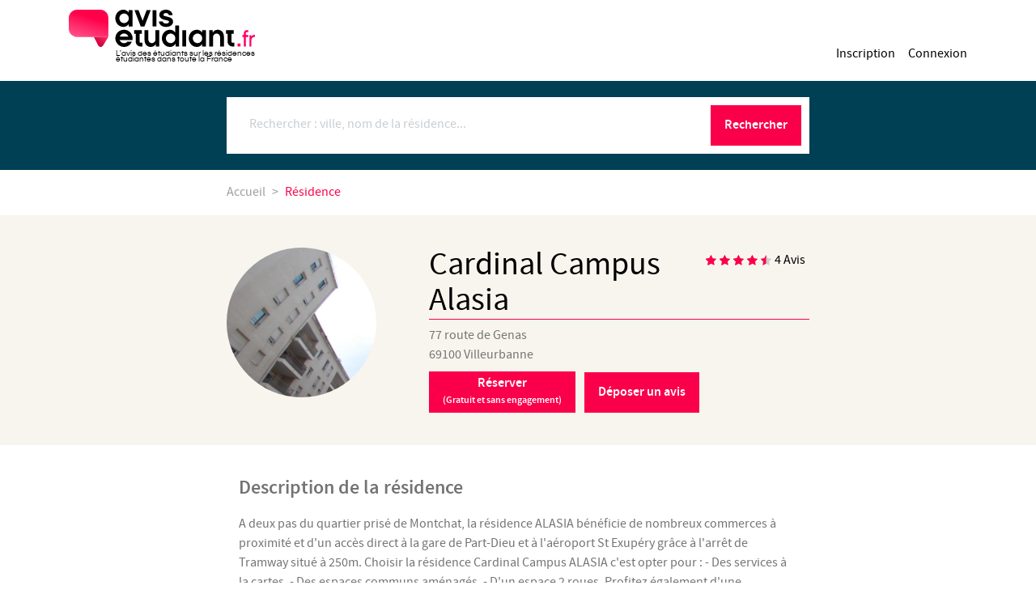

--- FILE ---
content_type: text/html; charset=UTF-8
request_url: https://www.avis-etudiant.fr/residence/cardinal-campus-alasia-2199
body_size: 35561
content:
<!DOCTYPE html>
<html lang="fr">
    <head>
        <meta charset="utf-8" />
        <meta name="viewport" content="width=device-width, initial-scale=1, shrink-to-fit=no">
        <meta http-equiv="x-ua-compatible" content="ie=edge">
        <title>    Avis - Cardinal Campus Alasia - Lyon
</title>
        <link rel="manifest" href="/assets/manifest.json">
                    <link href="/assets/css/app.css" rel="preload" as="style" />
            <link href="/assets/css/app.css" rel="stylesheet" />
                    <meta name="description" content="Cardinal Campus Alasia, Lyon. Consultez tous les avis déposés par les étudiants.">
    <meta name="title" content="Avis - Cardinal Campus Alasia - Lyon">
        <link rel="icon" type="image/x-icon" href="/favicon.ico" />
    </head>
    <body>
                    <header class="header">
                <div class="navbar-container">
                    <nav class="navbar navbar-full">
                        <a class="navbar-brand" href="/">
                                <figure class="figure logo">
    <svg version="1.1" xmlns="http://www.w3.org/2000/svg" viewBox="0 0 320 64">
        <title>Avis étudiant</title>
        <defs>
            <linearGradient id="logo-header-1" x1="0.25711" y1="1.12186" x2="0.80989" y2="-0.05427">
                <stop stop-color="#FF598E" offset="0"/>
                <stop stop-color="#FF004A" offset="0.6888"/>
            </linearGradient>
            <linearGradient id="logo-header-2" x1="0.18953" y1="0.58701" x2="0.96083" y2="-0.10578">
                <stop stop-color="#D1003D" offset="0"/>
                <stop stop-color="#FF336E" offset="1"/>
            </linearGradient>
        </defs>
        <g>
            <g>
                <path fill="url(#logo-header-1)" d="m68,14.10103c0,-7.75332 -6.12304,-14.10102 -13.6751,-14.10102l-40.11188,0c-7.55307,0 -14.21302,6.3477 -14.21302,14.10102l0,18.71905c0,7.75332 6.392,14.03955 13.94406,14.03955l54.05594,-0.05835l0,-32.70025z"/>
                <path fill="url(#logo-header-2)" d="m43.07547,46.82837l7.50943,14.58242c2.00854,3.41142 6.0794,3.44372 8.43606,0.14483l8.9486,-14.7533l-24.89409,0.02605z"/>
            </g>
            <g class="brand">
                <path d="m103.08635,24.63195l-0.09434,0c-0.47469,0.64292 -1.01964,1.26135 -1.63583,1.85528c-0.6162,0.59495 -1.30465,1.11745 -2.06236,1.56648c-0.75871,0.45004 -1.59669,0.8113 -2.51196,1.08378c-0.91727,0.2735 -1.91282,0.40922 -2.98766,0.40922c-1.89576,0 -3.68113,-0.36942 -5.3561,-1.10827c-1.67497,-0.73987 -3.13719,-1.77466 -4.38464,-3.10948c-1.24845,-1.33278 -2.23597,-2.89926 -2.96257,-4.69943c-0.7276,-1.79915 -1.08989,-3.75954 -1.08989,-5.88015c0,-2.12061 0.36229,-4.081 1.08989,-5.88117c0.7276,-1.79915 1.71411,-3.35746 2.96257,-4.67596c1.24745,-1.31645 2.70966,-2.34512 4.38464,-3.08397c1.67497,-0.73885 3.46034,-1.10827 5.3561,-1.10827c1.07383,0 2.06938,0.12858 2.98766,0.38473c0.91526,0.25819 1.75325,0.61128 2.51196,1.06133c0.7577,0.44902 1.44515,0.97152 2.06236,1.56546c0.6162,0.59495 1.16114,1.21338 1.63583,1.8563l0.09434,0l0,-4.04733l6.5885,0l0,27.90879l-6.5885,0l0,-4.09733l0,-0.00001zm0,-9.88054c0,-1.12562 -0.20573,-2.18592 -0.61519,-3.18194c-0.41147,-0.99601 -0.9805,-1.86242 -1.70709,-2.60229c-0.72659,-0.73987 -1.57963,-1.32564 -2.56013,-1.76037c-0.9805,-0.43371 -2.03827,-0.65108 -3.17533,-0.65108c-1.10695,0 -2.15067,0.21737 -3.12816,0.65108c-0.9805,0.43474 -1.83354,1.02051 -2.56013,1.76037c-0.7276,0.73987 -1.30365,1.60628 -1.73117,2.60229c-0.42652,0.99703 -0.63928,2.05734 -0.63928,3.18194c0,1.1246 0.21276,2.19205 0.63928,3.20541c0.42752,1.01234 1.00358,1.88896 1.73117,2.62678c0.72659,0.73987 1.57963,1.32564 2.56013,1.75935c0.97849,0.43474 2.02221,0.65108 3.12816,0.65108c1.13706,0 2.19583,-0.21635 3.17533,-0.65108c0.9805,-0.43371 1.83254,-1.01949 2.56013,-1.75935c0.7276,-0.73885 1.29562,-1.61444 1.70709,-2.62678c0.40946,-1.01336 0.61519,-2.08081 0.61519,-3.20541z"/>
                <path d="m130.05855,28.72928l-6.44699,0l-10.66604,-27.90879l6.96785,0l6.92068,18.17215l0.09434,0l6.82735,-18.17215l6.96785,0l-10.66504,27.90879z"/>
                <path d="m150.63092,0.82049l0,27.90879l-6.63667,0l0,-27.90879l6.63667,0z"/>
                <path d="m171.86566,9.44785c0,-0.38575 -0.11039,-0.80212 -0.33118,-1.25318c-0.22179,-0.44902 -0.52889,-0.85927 -0.9243,-1.22971c-0.39641,-0.3684 -0.88516,-0.67455 -1.47024,-0.91437c-0.58509,-0.24084 -1.23942,-0.36126 -1.96702,-0.36126c-0.60114,0 -1.1772,0.08062 -1.73017,0.24084c-0.55398,0.16022 -1.03469,0.37759 -1.44616,0.65108c-0.41046,0.2735 -0.74265,0.6021 -0.99455,0.98785c-0.25391,0.38575 -0.37935,0.80314 -0.37935,1.2542c0,0.64292 0.21376,1.08378 0.64028,1.32564c0.42652,0.24186 0.98652,0.47454 1.683,0.69905l5.87696,1.543c1.13806,0.2888 2.21992,0.64292 3.24658,1.06031c1.02666,0.41739 1.91985,0.94805 2.67855,1.59097c0.75871,0.64292 1.35885,1.42259 1.80143,2.33798c0.44157,0.91539 0.66337,2.03183 0.66337,3.3493c0,1.44606 -0.32416,2.71557 -0.97146,3.80751c-0.64831,1.09296 -1.52544,2.01754 -2.63139,2.77169c-1.10695,0.75517 -2.40157,1.31849 -3.88686,1.6869c-1.4853,0.3684 -3.07999,0.55413 -4.78707,0.55413c-1.67598,0 -3.24056,-0.2337 -4.69374,-0.69905c-1.45318,-0.46535 -2.71769,-1.11643 -3.79152,-1.95223c-1.07483,-0.83477 -1.91985,-1.83181 -2.53605,-2.98906c-0.61519,-1.15623 -0.9243,-2.42574 -0.9243,-3.80751l6.49416,0c0,0.45004 0.14953,0.89192 0.4496,1.32564c0.30007,0.43474 0.69548,0.82865 1.18623,1.18073c0.48975,0.35514 1.0658,0.64394 1.73017,0.86845c0.66337,0.22553 1.35885,0.33779 2.08644,0.33779c1.48429,0 2.7488,-0.26533 3.79152,-0.79497c1.04272,-0.52964 1.56458,-1.294 1.56458,-2.29002c0,-0.6419 -0.24487,-1.10827 -0.73462,-1.39707c-0.48975,-0.28982 -1.20831,-0.54597 -2.15669,-0.7715l-5.82979,-1.49504c-1.07584,-0.2888 -2.09447,-0.65823 -3.05791,-1.10827c-0.96444,-0.44902 -1.80945,-1.01234 -2.53605,-1.6869c-0.72659,-0.67455 -1.30365,-1.46238 -1.73117,-2.36145c-0.42552,-0.89907 -0.63928,-1.92876 -0.63928,-3.08397c0,-1.44606 0.3081,-2.71557 0.9243,-3.80751c0.6162,-1.09194 1.44515,-2.00836 2.48787,-2.7472c1.04272,-0.73885 2.26809,-1.30114 3.6731,-1.6869c1.40601,-0.38575 2.89934,-0.57761 4.47998,-0.57761c1.57963,0 3.04887,0.249 4.40872,0.74599c1.35885,0.49801 2.53605,1.17358 3.5326,2.02468c0.99455,0.8511 1.77734,1.84814 2.34637,2.98804c0.56803,1.14093 0.85304,2.37063 0.85304,3.68709l-6.448,0l0,-0.00408l0.00002,0z"/>
                <path d="m109.72302,49.20267c0,0.54597 -0.03211,1.06847 -0.09534,1.56648c-0.06323,0.49801 -0.15857,1.02051 -0.28401,1.56648l-21.94728,0c0.60014,1.54198 1.56458,2.80333 2.89131,3.78302c1.32673,0.98071 2.8602,1.46953 4.5984,1.46953c1.2324,0 2.36945,-0.24798 3.41217,-0.74599c1.04272,-0.49801 1.95899,-1.18073 2.7488,-2.04918l7.30004,0c-0.47469,1.41442 -1.16114,2.69209 -2.06236,3.832c-0.90021,1.14093 -1.93691,2.1053 -3.10507,2.89211c-1.16917,0.78783 -2.46479,1.39809 -3.88686,1.83181c-1.42207,0.43474 -2.89131,0.65108 -4.40872,0.65108c-1.92788,0 -3.79253,-0.38575 -5.59295,-1.15725c-1.80143,-0.77048 -3.39009,-1.82262 -4.76399,-3.15744c-1.3749,-1.33278 -2.47382,-2.89926 -3.29475,-4.69841c-0.82193,-1.80017 -1.2324,-3.72689 -1.2324,-5.78423c0,-2.12061 0.39441,-4.081 1.18523,-5.88117c0.78881,-1.79915 1.86365,-3.35746 3.2235,-4.67596c1.35885,-1.31645 2.94651,-2.34512 4.76399,-3.08397c1.81648,-0.73885 3.75138,-1.10827 5.80671,-1.10827c2.02221,0 3.926,0.38473 5.71137,1.15623c1.78436,0.7715 3.34894,1.81548 4.69274,3.13295c1.34279,1.31849 2.40157,2.87579 3.17633,4.67596c0.77577,1.79915 1.16315,3.72791 1.16315,5.78423l-0.00001,-0.00001zm-7.2047,-2.79721c-0.56903,-1.7022 -1.53347,-3.05233 -2.89232,-4.04835c-1.35885,-0.99601 -2.90737,-1.49504 -4.64457,-1.49504c-1.70709,0 -3.24056,0.49903 -4.5984,1.49504c-1.35885,0.99601 -2.32228,2.34614 -2.89131,4.04835l15.02659,0l0.00001,0z"/>
                <path d="m125.64882,35.27175l0,5.97608l-4.02937,0l0,13.68906c0,0.4827 0.15756,0.88478 0.47369,1.20522c0.31512,0.32146 0.69448,0.4827 1.13806,0.4827l3.2235,0l0,6.55573l-3.2235,0c-1.13806,0 -2.20386,-0.21737 -3.19941,-0.65108c-0.99455,-0.43371 -1.86465,-1.01949 -2.6073,-1.75935c-0.74265,-0.73987 -1.33476,-1.60628 -1.77734,-2.60331c-0.44258,-0.99601 -0.66337,-2.07265 -0.66337,-3.2299l0,-13.68804l-2.46479,0l0,-5.97608l13.12983,0l0,-0.00102l0,-0.00001z"/>
                <path d="m155.5595,35.27175l0,27.90879l-6.11481,0l0,-4.00038l-0.09534,0c-0.7276,1.34911 -1.80945,2.49003 -3.24658,3.42278c-1.43913,0.9307 -3.19941,1.39707 -5.28585,1.39707c-1.58064,0 -3.01776,-0.2888 -4.31338,-0.86743c-1.29662,-0.57863 -2.40959,-1.38993 -3.34192,-2.43493c-0.93333,-1.04296 -1.65892,-2.29716 -2.18078,-3.75954c-0.52186,-1.46238 -0.78179,-3.06152 -0.78179,-4.79638l0,-16.86998l6.63567,0l0,16.00255c0,0.86845 0.15756,1.67159 0.47469,2.41043c0.31512,0.73987 0.74165,1.38993 1.27956,1.95223c0.53691,0.5623 1.1772,1.00418 1.91985,1.32564c0.74165,0.32044 1.52444,0.48168 2.34637,0.48168c0.85304,0 1.64286,-0.16022 2.36945,-0.48168c0.72659,-0.32146 1.36688,-0.76334 1.91985,-1.32564c0.55297,-0.5623 0.98652,-1.21236 1.30365,-1.95223c0.31512,-0.73987 0.47469,-1.543 0.47469,-2.41043l0,-16.00255l6.63667,0z"/>
                <path d="m183.62159,58.50458l-0.09534,0c-0.5058,0.74089 -1.07383,1.44606 -1.70608,2.12163c-0.63226,0.67455 -1.35082,1.26032 -2.15569,1.75935c-0.80688,0.49801 -1.69906,0.89192 -2.67855,1.18073c-0.9805,0.2888 -2.03827,0.43371 -3.17633,0.43371c-1.89576,0 -3.68113,-0.36942 -5.3561,-1.10827c-1.67598,-0.73987 -3.13719,-1.77466 -4.38464,-3.10948c-1.24845,-1.33278 -2.23698,-2.89926 -2.96257,-4.69943c-0.7276,-1.79915 -1.08989,-3.75954 -1.08989,-5.88015c0,-2.12061 0.36229,-4.081 1.08989,-5.88117c0.72659,-1.79915 1.71411,-3.35746 2.96257,-4.67596c1.24745,-1.31645 2.70866,-2.34512 4.38464,-3.08397c1.67497,-0.73885 3.46034,-1.10827 5.3561,-1.10827c2.18078,0 4.01331,0.48168 5.49861,1.44606c1.48429,0.96336 2.71769,2.10428 3.69719,3.42278l0.09534,0l0,-12.29301l6.63667,0l0,36.15142l-6.11581,0l0,-4.67596l-0.00001,-0.00001zm-0.52186,-9.30191c0,-1.12562 -0.21276,-2.18592 -0.64028,-3.18194c-0.42652,-0.99601 -1.00358,-1.86242 -1.73017,-2.60229c-0.7276,-0.73987 -1.58064,-1.32564 -2.56013,-1.76037c-0.9805,-0.43371 -2.02322,-0.65108 -3.12816,-0.65108c-1.13806,0 -2.19684,0.21737 -3.17633,0.65108c-0.9805,0.43474 -1.83254,1.02051 -2.55913,1.76037c-0.7286,0.73987 -1.29662,1.60628 -1.70709,2.60229c-0.41046,0.99703 -0.61519,2.05734 -0.61519,3.18194c0,1.1246 0.20473,2.19205 0.61519,3.20541c0.41046,1.01336 0.97949,1.88896 1.70709,2.62678c0.72659,0.73987 1.57863,1.32564 2.55913,1.75935c0.97949,0.43474 2.03827,0.65108 3.17633,0.65108c1.10594,0 2.14866,-0.21635 3.12816,-0.65108c0.97949,-0.43371 1.83254,-1.01949 2.56013,-1.75935c0.72659,-0.73885 1.30365,-1.61444 1.73017,-2.62678c0.42853,-1.01336 0.64028,-2.08081 0.64028,-3.20541z"/>
                <path d="m201.77634,35.27175l0,27.90879l-6.63567,0l0,-27.90879l6.63567,0z"/>
                <path d="m229.31556,59.08321l-0.09534,0c-0.47369,0.64292 -1.01863,1.26135 -1.63483,1.85528c-0.6162,0.59495 -1.30365,1.11745 -2.06236,1.56648c-0.75871,0.45004 -1.59669,0.8113 -2.51296,1.08378c-0.91627,0.27248 -1.91182,0.40922 -2.98665,0.40922c-1.89576,0 -3.68113,-0.36942 -5.3561,-1.10827c-1.67598,-0.73987 -3.13719,-1.77466 -4.38464,-3.10948c-1.24845,-1.33278 -2.23698,-2.89926 -2.96257,-4.69943c-0.7276,-1.79915 -1.08989,-3.75954 -1.08989,-5.88015c0,-2.12061 0.36229,-4.081 1.08989,-5.88117c0.72659,-1.79915 1.71411,-3.35746 2.96257,-4.67596c1.24745,-1.31645 2.70866,-2.34512 4.38464,-3.08397c1.67497,-0.73885 3.46034,-1.10827 5.3561,-1.10827c1.07383,0 2.06938,0.12858 2.98665,0.38473c0.91627,0.25819 1.75426,0.61128 2.51296,1.06133c0.75871,0.44902 1.44515,0.97152 2.06236,1.56546c0.6162,0.59495 1.16114,1.21338 1.63483,1.8563l0.09534,0l0,-4.04937l6.5885,0l0,27.90879l-6.5885,0l0,-4.09529l0,-0.00001zm0,-9.88054c0,-1.12562 -0.20573,-2.18592 -0.6162,-3.18194c-0.41046,-0.99601 -0.97949,-1.86242 -1.70608,-2.60229c-0.72659,-0.73987 -1.57963,-1.32564 -2.56013,-1.76037c-0.97949,-0.43371 -2.03727,-0.65108 -3.17533,-0.65108c-1.10695,0 -2.14967,0.21737 -3.12816,0.65108c-0.9805,0.43474 -1.83354,1.02051 -2.56013,1.76037c-0.7276,0.73987 -1.30365,1.60628 -1.73017,2.60229c-0.42752,0.99703 -0.64028,2.05734 -0.64028,3.18194c0,1.1246 0.21276,2.19205 0.64028,3.20541c0.42652,1.01234 1.00258,1.88896 1.73017,2.62678c0.72659,0.73987 1.57963,1.32564 2.56013,1.75935c0.97949,0.43474 2.02221,0.65108 3.12816,0.65108c1.13806,0 2.19583,-0.21635 3.17533,-0.65108c0.9805,-0.43371 1.83254,-1.01949 2.56013,-1.75935c0.7276,-0.73885 1.29562,-1.61444 1.70608,-2.62678c0.41046,-1.01234 0.6162,-2.08081 0.6162,-3.20541z"/>
                <path d="m241.30833,63.18054l0,-27.90879l6.11481,0l0,4.00038l0.09534,0c0.72659,-1.34911 1.80945,-2.48901 3.24658,-3.42278c1.43813,-0.93172 3.19941,-1.39707 5.28585,-1.39707c1.57963,0 3.01776,0.2888 4.31338,0.86743c1.29562,0.57863 2.40959,1.38993 3.34192,2.43493c0.93233,1.045 1.65892,2.29716 2.18078,3.75954c0.52186,1.46341 0.78179,3.0605 0.78179,4.79638l0,16.86998l-6.63567,0l0,-16.00357c0,-0.86743 -0.15857,-1.67057 -0.47469,-2.40941c-0.31613,-0.73885 -0.75068,-1.38891 -1.30365,-1.95223c-0.55297,-0.5623 -1.19225,-1.00316 -1.91985,-1.32564c-0.7276,-0.32044 -1.50135,-0.4827 -2.32228,-0.4827c-0.85304,0 -1.64386,0.16124 -2.36945,0.4827c-0.7276,0.32146 -1.36688,0.76334 -1.91985,1.32564c-0.55297,0.56332 -0.98752,1.21338 -1.30365,1.95223c-0.31613,0.73987 -0.47469,1.543 -0.47469,2.40941l0,16.00357l-6.63667,0z"/>
                <path d="m283.54397,35.27175l0,5.97608l-4.02937,0l0,13.68906c0,0.4827 0.15756,0.88478 0.47369,1.20522c0.31512,0.32146 0.69448,0.4827 1.13806,0.4827l3.2235,0l0,6.55573l-3.2235,0c-1.13806,0 -2.20386,-0.21737 -3.19941,-0.65108c-0.99455,-0.43371 -1.86465,-1.01949 -2.6073,-1.75935c-0.74265,-0.73987 -1.33476,-1.60628 -1.77734,-2.60331c-0.44258,-0.99601 -0.66337,-2.07265 -0.66337,-3.2299l0,-13.68804l-2.46479,0l0,-5.97608l13.12983,0l0,-0.00102l0,-0.00001z"/>
                <g transform="matrix(1.0035794,0,0,1.0205058,-40.093333,-23.246485) ">
                    <g>
                        <g>
                            <path fill="#ff0066" d="m343.16301,84.73138l-3.389,0l0,-15.788l-2.455,0l0,-3.39l2.455,0l0,-3.113c0,-0.727 0.139,-1.425 0.411,-2.073c0.272,-0.647 0.653,-1.225 1.132,-1.715c0.482,-0.497 1.051,-0.886 1.687,-1.158c0.637,-0.274 1.328,-0.413 2.057,-0.413l2.336,0l0,3.39l-2.336,0c-0.533,0 -0.972,0.185 -1.341,0.563c-0.375,0.385 -0.557,0.845 -0.557,1.406l0,3.113l4.233,0l0,3.39l-4.233,0l0,15.788z"/>
                        </g>
                    </g>
                    <g>
                        <g>
                            <path fill="#ff0066" d="m352.72401,84.73238l-3.387,0l0,-19.172l3.387,0l0,2.266c0.047,-0.051 0.092,-0.103 0.139,-0.153c0.436,-0.474 0.941,-0.909 1.503,-1.297c0.561,-0.386 1.179,-0.715 1.841,-0.979c0.678,-0.267 1.384,-0.416 2.101,-0.441l0.501,-0.018l0,3.591l-0.456,0.026c-0.771,0.046 -1.494,0.212 -2.147,0.496c-0.656,0.283 -1.251,0.673 -1.766,1.153c-0.51,0.479 -0.923,1.046 -1.228,1.687c-0.301,0.635 -0.465,1.329 -0.487,2.065l0,10.776l-0.001,0z"/>
                        </g>
                    </g>
                </g>
                <rect fill="#ff0066" x="329.00001" y="79.72338" width="5" height="5" transform="matrix(1.0035794,0,0,1.0205058,-40.093333,-23.246485) "/>
            </g>
        </g>
    </svg>
            <figcaption class="figure-caption">
            L'avis des étudiants sur les résidences étudiantes dans toute la France
        </figcaption>
    </figure>
                        </a>
                        <button class="navbar-toggler">
                            <span class="line-1"></span>
                            <span class="line-2"></span>
                            <span class="line-3"></span>
                        </button>
                        <div class="navbar-nav-container">
                            <div class="navbar-brand">
                                    <figure class="figure logo">
    <svg version="1.1" xmlns="http://www.w3.org/2000/svg" viewBox="0 0 320 64">
        <title>Avis étudiant</title>
        <defs>
            <linearGradient id="logo-navbar-1" x1="0.25711" y1="1.12186" x2="0.80989" y2="-0.05427">
                <stop stop-color="#FF598E" offset="0"/>
                <stop stop-color="#FF004A" offset="0.6888"/>
            </linearGradient>
            <linearGradient id="logo-navbar-2" x1="0.18953" y1="0.58701" x2="0.96083" y2="-0.10578">
                <stop stop-color="#D1003D" offset="0"/>
                <stop stop-color="#FF336E" offset="1"/>
            </linearGradient>
        </defs>
        <g>
            <g>
                <path fill="url(#logo-navbar-1)" d="m68,14.10103c0,-7.75332 -6.12304,-14.10102 -13.6751,-14.10102l-40.11188,0c-7.55307,0 -14.21302,6.3477 -14.21302,14.10102l0,18.71905c0,7.75332 6.392,14.03955 13.94406,14.03955l54.05594,-0.05835l0,-32.70025z"/>
                <path fill="url(#logo-navbar-2)" d="m43.07547,46.82837l7.50943,14.58242c2.00854,3.41142 6.0794,3.44372 8.43606,0.14483l8.9486,-14.7533l-24.89409,0.02605z"/>
            </g>
            <g class="brand">
                <path d="m103.08635,24.63195l-0.09434,0c-0.47469,0.64292 -1.01964,1.26135 -1.63583,1.85528c-0.6162,0.59495 -1.30465,1.11745 -2.06236,1.56648c-0.75871,0.45004 -1.59669,0.8113 -2.51196,1.08378c-0.91727,0.2735 -1.91282,0.40922 -2.98766,0.40922c-1.89576,0 -3.68113,-0.36942 -5.3561,-1.10827c-1.67497,-0.73987 -3.13719,-1.77466 -4.38464,-3.10948c-1.24845,-1.33278 -2.23597,-2.89926 -2.96257,-4.69943c-0.7276,-1.79915 -1.08989,-3.75954 -1.08989,-5.88015c0,-2.12061 0.36229,-4.081 1.08989,-5.88117c0.7276,-1.79915 1.71411,-3.35746 2.96257,-4.67596c1.24745,-1.31645 2.70966,-2.34512 4.38464,-3.08397c1.67497,-0.73885 3.46034,-1.10827 5.3561,-1.10827c1.07383,0 2.06938,0.12858 2.98766,0.38473c0.91526,0.25819 1.75325,0.61128 2.51196,1.06133c0.7577,0.44902 1.44515,0.97152 2.06236,1.56546c0.6162,0.59495 1.16114,1.21338 1.63583,1.8563l0.09434,0l0,-4.04733l6.5885,0l0,27.90879l-6.5885,0l0,-4.09733l0,-0.00001zm0,-9.88054c0,-1.12562 -0.20573,-2.18592 -0.61519,-3.18194c-0.41147,-0.99601 -0.9805,-1.86242 -1.70709,-2.60229c-0.72659,-0.73987 -1.57963,-1.32564 -2.56013,-1.76037c-0.9805,-0.43371 -2.03827,-0.65108 -3.17533,-0.65108c-1.10695,0 -2.15067,0.21737 -3.12816,0.65108c-0.9805,0.43474 -1.83354,1.02051 -2.56013,1.76037c-0.7276,0.73987 -1.30365,1.60628 -1.73117,2.60229c-0.42652,0.99703 -0.63928,2.05734 -0.63928,3.18194c0,1.1246 0.21276,2.19205 0.63928,3.20541c0.42752,1.01234 1.00358,1.88896 1.73117,2.62678c0.72659,0.73987 1.57963,1.32564 2.56013,1.75935c0.97849,0.43474 2.02221,0.65108 3.12816,0.65108c1.13706,0 2.19583,-0.21635 3.17533,-0.65108c0.9805,-0.43371 1.83254,-1.01949 2.56013,-1.75935c0.7276,-0.73885 1.29562,-1.61444 1.70709,-2.62678c0.40946,-1.01336 0.61519,-2.08081 0.61519,-3.20541z"/>
                <path d="m130.05855,28.72928l-6.44699,0l-10.66604,-27.90879l6.96785,0l6.92068,18.17215l0.09434,0l6.82735,-18.17215l6.96785,0l-10.66504,27.90879z"/>
                <path d="m150.63092,0.82049l0,27.90879l-6.63667,0l0,-27.90879l6.63667,0z"/>
                <path d="m171.86566,9.44785c0,-0.38575 -0.11039,-0.80212 -0.33118,-1.25318c-0.22179,-0.44902 -0.52889,-0.85927 -0.9243,-1.22971c-0.39641,-0.3684 -0.88516,-0.67455 -1.47024,-0.91437c-0.58509,-0.24084 -1.23942,-0.36126 -1.96702,-0.36126c-0.60114,0 -1.1772,0.08062 -1.73017,0.24084c-0.55398,0.16022 -1.03469,0.37759 -1.44616,0.65108c-0.41046,0.2735 -0.74265,0.6021 -0.99455,0.98785c-0.25391,0.38575 -0.37935,0.80314 -0.37935,1.2542c0,0.64292 0.21376,1.08378 0.64028,1.32564c0.42652,0.24186 0.98652,0.47454 1.683,0.69905l5.87696,1.543c1.13806,0.2888 2.21992,0.64292 3.24658,1.06031c1.02666,0.41739 1.91985,0.94805 2.67855,1.59097c0.75871,0.64292 1.35885,1.42259 1.80143,2.33798c0.44157,0.91539 0.66337,2.03183 0.66337,3.3493c0,1.44606 -0.32416,2.71557 -0.97146,3.80751c-0.64831,1.09296 -1.52544,2.01754 -2.63139,2.77169c-1.10695,0.75517 -2.40157,1.31849 -3.88686,1.6869c-1.4853,0.3684 -3.07999,0.55413 -4.78707,0.55413c-1.67598,0 -3.24056,-0.2337 -4.69374,-0.69905c-1.45318,-0.46535 -2.71769,-1.11643 -3.79152,-1.95223c-1.07483,-0.83477 -1.91985,-1.83181 -2.53605,-2.98906c-0.61519,-1.15623 -0.9243,-2.42574 -0.9243,-3.80751l6.49416,0c0,0.45004 0.14953,0.89192 0.4496,1.32564c0.30007,0.43474 0.69548,0.82865 1.18623,1.18073c0.48975,0.35514 1.0658,0.64394 1.73017,0.86845c0.66337,0.22553 1.35885,0.33779 2.08644,0.33779c1.48429,0 2.7488,-0.26533 3.79152,-0.79497c1.04272,-0.52964 1.56458,-1.294 1.56458,-2.29002c0,-0.6419 -0.24487,-1.10827 -0.73462,-1.39707c-0.48975,-0.28982 -1.20831,-0.54597 -2.15669,-0.7715l-5.82979,-1.49504c-1.07584,-0.2888 -2.09447,-0.65823 -3.05791,-1.10827c-0.96444,-0.44902 -1.80945,-1.01234 -2.53605,-1.6869c-0.72659,-0.67455 -1.30365,-1.46238 -1.73117,-2.36145c-0.42552,-0.89907 -0.63928,-1.92876 -0.63928,-3.08397c0,-1.44606 0.3081,-2.71557 0.9243,-3.80751c0.6162,-1.09194 1.44515,-2.00836 2.48787,-2.7472c1.04272,-0.73885 2.26809,-1.30114 3.6731,-1.6869c1.40601,-0.38575 2.89934,-0.57761 4.47998,-0.57761c1.57963,0 3.04887,0.249 4.40872,0.74599c1.35885,0.49801 2.53605,1.17358 3.5326,2.02468c0.99455,0.8511 1.77734,1.84814 2.34637,2.98804c0.56803,1.14093 0.85304,2.37063 0.85304,3.68709l-6.448,0l0,-0.00408l0.00002,0z"/>
                <path d="m109.72302,49.20267c0,0.54597 -0.03211,1.06847 -0.09534,1.56648c-0.06323,0.49801 -0.15857,1.02051 -0.28401,1.56648l-21.94728,0c0.60014,1.54198 1.56458,2.80333 2.89131,3.78302c1.32673,0.98071 2.8602,1.46953 4.5984,1.46953c1.2324,0 2.36945,-0.24798 3.41217,-0.74599c1.04272,-0.49801 1.95899,-1.18073 2.7488,-2.04918l7.30004,0c-0.47469,1.41442 -1.16114,2.69209 -2.06236,3.832c-0.90021,1.14093 -1.93691,2.1053 -3.10507,2.89211c-1.16917,0.78783 -2.46479,1.39809 -3.88686,1.83181c-1.42207,0.43474 -2.89131,0.65108 -4.40872,0.65108c-1.92788,0 -3.79253,-0.38575 -5.59295,-1.15725c-1.80143,-0.77048 -3.39009,-1.82262 -4.76399,-3.15744c-1.3749,-1.33278 -2.47382,-2.89926 -3.29475,-4.69841c-0.82193,-1.80017 -1.2324,-3.72689 -1.2324,-5.78423c0,-2.12061 0.39441,-4.081 1.18523,-5.88117c0.78881,-1.79915 1.86365,-3.35746 3.2235,-4.67596c1.35885,-1.31645 2.94651,-2.34512 4.76399,-3.08397c1.81648,-0.73885 3.75138,-1.10827 5.80671,-1.10827c2.02221,0 3.926,0.38473 5.71137,1.15623c1.78436,0.7715 3.34894,1.81548 4.69274,3.13295c1.34279,1.31849 2.40157,2.87579 3.17633,4.67596c0.77577,1.79915 1.16315,3.72791 1.16315,5.78423l-0.00001,-0.00001zm-7.2047,-2.79721c-0.56903,-1.7022 -1.53347,-3.05233 -2.89232,-4.04835c-1.35885,-0.99601 -2.90737,-1.49504 -4.64457,-1.49504c-1.70709,0 -3.24056,0.49903 -4.5984,1.49504c-1.35885,0.99601 -2.32228,2.34614 -2.89131,4.04835l15.02659,0l0.00001,0z"/>
                <path d="m125.64882,35.27175l0,5.97608l-4.02937,0l0,13.68906c0,0.4827 0.15756,0.88478 0.47369,1.20522c0.31512,0.32146 0.69448,0.4827 1.13806,0.4827l3.2235,0l0,6.55573l-3.2235,0c-1.13806,0 -2.20386,-0.21737 -3.19941,-0.65108c-0.99455,-0.43371 -1.86465,-1.01949 -2.6073,-1.75935c-0.74265,-0.73987 -1.33476,-1.60628 -1.77734,-2.60331c-0.44258,-0.99601 -0.66337,-2.07265 -0.66337,-3.2299l0,-13.68804l-2.46479,0l0,-5.97608l13.12983,0l0,-0.00102l0,-0.00001z"/>
                <path d="m155.5595,35.27175l0,27.90879l-6.11481,0l0,-4.00038l-0.09534,0c-0.7276,1.34911 -1.80945,2.49003 -3.24658,3.42278c-1.43913,0.9307 -3.19941,1.39707 -5.28585,1.39707c-1.58064,0 -3.01776,-0.2888 -4.31338,-0.86743c-1.29662,-0.57863 -2.40959,-1.38993 -3.34192,-2.43493c-0.93333,-1.04296 -1.65892,-2.29716 -2.18078,-3.75954c-0.52186,-1.46238 -0.78179,-3.06152 -0.78179,-4.79638l0,-16.86998l6.63567,0l0,16.00255c0,0.86845 0.15756,1.67159 0.47469,2.41043c0.31512,0.73987 0.74165,1.38993 1.27956,1.95223c0.53691,0.5623 1.1772,1.00418 1.91985,1.32564c0.74165,0.32044 1.52444,0.48168 2.34637,0.48168c0.85304,0 1.64286,-0.16022 2.36945,-0.48168c0.72659,-0.32146 1.36688,-0.76334 1.91985,-1.32564c0.55297,-0.5623 0.98652,-1.21236 1.30365,-1.95223c0.31512,-0.73987 0.47469,-1.543 0.47469,-2.41043l0,-16.00255l6.63667,0z"/>
                <path d="m183.62159,58.50458l-0.09534,0c-0.5058,0.74089 -1.07383,1.44606 -1.70608,2.12163c-0.63226,0.67455 -1.35082,1.26032 -2.15569,1.75935c-0.80688,0.49801 -1.69906,0.89192 -2.67855,1.18073c-0.9805,0.2888 -2.03827,0.43371 -3.17633,0.43371c-1.89576,0 -3.68113,-0.36942 -5.3561,-1.10827c-1.67598,-0.73987 -3.13719,-1.77466 -4.38464,-3.10948c-1.24845,-1.33278 -2.23698,-2.89926 -2.96257,-4.69943c-0.7276,-1.79915 -1.08989,-3.75954 -1.08989,-5.88015c0,-2.12061 0.36229,-4.081 1.08989,-5.88117c0.72659,-1.79915 1.71411,-3.35746 2.96257,-4.67596c1.24745,-1.31645 2.70866,-2.34512 4.38464,-3.08397c1.67497,-0.73885 3.46034,-1.10827 5.3561,-1.10827c2.18078,0 4.01331,0.48168 5.49861,1.44606c1.48429,0.96336 2.71769,2.10428 3.69719,3.42278l0.09534,0l0,-12.29301l6.63667,0l0,36.15142l-6.11581,0l0,-4.67596l-0.00001,-0.00001zm-0.52186,-9.30191c0,-1.12562 -0.21276,-2.18592 -0.64028,-3.18194c-0.42652,-0.99601 -1.00358,-1.86242 -1.73017,-2.60229c-0.7276,-0.73987 -1.58064,-1.32564 -2.56013,-1.76037c-0.9805,-0.43371 -2.02322,-0.65108 -3.12816,-0.65108c-1.13806,0 -2.19684,0.21737 -3.17633,0.65108c-0.9805,0.43474 -1.83254,1.02051 -2.55913,1.76037c-0.7286,0.73987 -1.29662,1.60628 -1.70709,2.60229c-0.41046,0.99703 -0.61519,2.05734 -0.61519,3.18194c0,1.1246 0.20473,2.19205 0.61519,3.20541c0.41046,1.01336 0.97949,1.88896 1.70709,2.62678c0.72659,0.73987 1.57863,1.32564 2.55913,1.75935c0.97949,0.43474 2.03827,0.65108 3.17633,0.65108c1.10594,0 2.14866,-0.21635 3.12816,-0.65108c0.97949,-0.43371 1.83254,-1.01949 2.56013,-1.75935c0.72659,-0.73885 1.30365,-1.61444 1.73017,-2.62678c0.42853,-1.01336 0.64028,-2.08081 0.64028,-3.20541z"/>
                <path d="m201.77634,35.27175l0,27.90879l-6.63567,0l0,-27.90879l6.63567,0z"/>
                <path d="m229.31556,59.08321l-0.09534,0c-0.47369,0.64292 -1.01863,1.26135 -1.63483,1.85528c-0.6162,0.59495 -1.30365,1.11745 -2.06236,1.56648c-0.75871,0.45004 -1.59669,0.8113 -2.51296,1.08378c-0.91627,0.27248 -1.91182,0.40922 -2.98665,0.40922c-1.89576,0 -3.68113,-0.36942 -5.3561,-1.10827c-1.67598,-0.73987 -3.13719,-1.77466 -4.38464,-3.10948c-1.24845,-1.33278 -2.23698,-2.89926 -2.96257,-4.69943c-0.7276,-1.79915 -1.08989,-3.75954 -1.08989,-5.88015c0,-2.12061 0.36229,-4.081 1.08989,-5.88117c0.72659,-1.79915 1.71411,-3.35746 2.96257,-4.67596c1.24745,-1.31645 2.70866,-2.34512 4.38464,-3.08397c1.67497,-0.73885 3.46034,-1.10827 5.3561,-1.10827c1.07383,0 2.06938,0.12858 2.98665,0.38473c0.91627,0.25819 1.75426,0.61128 2.51296,1.06133c0.75871,0.44902 1.44515,0.97152 2.06236,1.56546c0.6162,0.59495 1.16114,1.21338 1.63483,1.8563l0.09534,0l0,-4.04937l6.5885,0l0,27.90879l-6.5885,0l0,-4.09529l0,-0.00001zm0,-9.88054c0,-1.12562 -0.20573,-2.18592 -0.6162,-3.18194c-0.41046,-0.99601 -0.97949,-1.86242 -1.70608,-2.60229c-0.72659,-0.73987 -1.57963,-1.32564 -2.56013,-1.76037c-0.97949,-0.43371 -2.03727,-0.65108 -3.17533,-0.65108c-1.10695,0 -2.14967,0.21737 -3.12816,0.65108c-0.9805,0.43474 -1.83354,1.02051 -2.56013,1.76037c-0.7276,0.73987 -1.30365,1.60628 -1.73017,2.60229c-0.42752,0.99703 -0.64028,2.05734 -0.64028,3.18194c0,1.1246 0.21276,2.19205 0.64028,3.20541c0.42652,1.01234 1.00258,1.88896 1.73017,2.62678c0.72659,0.73987 1.57963,1.32564 2.56013,1.75935c0.97949,0.43474 2.02221,0.65108 3.12816,0.65108c1.13806,0 2.19583,-0.21635 3.17533,-0.65108c0.9805,-0.43371 1.83254,-1.01949 2.56013,-1.75935c0.7276,-0.73885 1.29562,-1.61444 1.70608,-2.62678c0.41046,-1.01234 0.6162,-2.08081 0.6162,-3.20541z"/>
                <path d="m241.30833,63.18054l0,-27.90879l6.11481,0l0,4.00038l0.09534,0c0.72659,-1.34911 1.80945,-2.48901 3.24658,-3.42278c1.43813,-0.93172 3.19941,-1.39707 5.28585,-1.39707c1.57963,0 3.01776,0.2888 4.31338,0.86743c1.29562,0.57863 2.40959,1.38993 3.34192,2.43493c0.93233,1.045 1.65892,2.29716 2.18078,3.75954c0.52186,1.46341 0.78179,3.0605 0.78179,4.79638l0,16.86998l-6.63567,0l0,-16.00357c0,-0.86743 -0.15857,-1.67057 -0.47469,-2.40941c-0.31613,-0.73885 -0.75068,-1.38891 -1.30365,-1.95223c-0.55297,-0.5623 -1.19225,-1.00316 -1.91985,-1.32564c-0.7276,-0.32044 -1.50135,-0.4827 -2.32228,-0.4827c-0.85304,0 -1.64386,0.16124 -2.36945,0.4827c-0.7276,0.32146 -1.36688,0.76334 -1.91985,1.32564c-0.55297,0.56332 -0.98752,1.21338 -1.30365,1.95223c-0.31613,0.73987 -0.47469,1.543 -0.47469,2.40941l0,16.00357l-6.63667,0z"/>
                <path d="m283.54397,35.27175l0,5.97608l-4.02937,0l0,13.68906c0,0.4827 0.15756,0.88478 0.47369,1.20522c0.31512,0.32146 0.69448,0.4827 1.13806,0.4827l3.2235,0l0,6.55573l-3.2235,0c-1.13806,0 -2.20386,-0.21737 -3.19941,-0.65108c-0.99455,-0.43371 -1.86465,-1.01949 -2.6073,-1.75935c-0.74265,-0.73987 -1.33476,-1.60628 -1.77734,-2.60331c-0.44258,-0.99601 -0.66337,-2.07265 -0.66337,-3.2299l0,-13.68804l-2.46479,0l0,-5.97608l13.12983,0l0,-0.00102l0,-0.00001z"/>
                <g transform="matrix(1.0035794,0,0,1.0205058,-40.093333,-23.246485) ">
                    <g>
                        <g>
                            <path fill="#ff0066" d="m343.16301,84.73138l-3.389,0l0,-15.788l-2.455,0l0,-3.39l2.455,0l0,-3.113c0,-0.727 0.139,-1.425 0.411,-2.073c0.272,-0.647 0.653,-1.225 1.132,-1.715c0.482,-0.497 1.051,-0.886 1.687,-1.158c0.637,-0.274 1.328,-0.413 2.057,-0.413l2.336,0l0,3.39l-2.336,0c-0.533,0 -0.972,0.185 -1.341,0.563c-0.375,0.385 -0.557,0.845 -0.557,1.406l0,3.113l4.233,0l0,3.39l-4.233,0l0,15.788z"/>
                        </g>
                    </g>
                    <g>
                        <g>
                            <path fill="#ff0066" d="m352.72401,84.73238l-3.387,0l0,-19.172l3.387,0l0,2.266c0.047,-0.051 0.092,-0.103 0.139,-0.153c0.436,-0.474 0.941,-0.909 1.503,-1.297c0.561,-0.386 1.179,-0.715 1.841,-0.979c0.678,-0.267 1.384,-0.416 2.101,-0.441l0.501,-0.018l0,3.591l-0.456,0.026c-0.771,0.046 -1.494,0.212 -2.147,0.496c-0.656,0.283 -1.251,0.673 -1.766,1.153c-0.51,0.479 -0.923,1.046 -1.228,1.687c-0.301,0.635 -0.465,1.329 -0.487,2.065l0,10.776l-0.001,0z"/>
                        </g>
                    </g>
                </g>
                <rect fill="#ff0066" x="329.00001" y="79.72338" width="5" height="5" transform="matrix(1.0035794,0,0,1.0205058,-40.093333,-23.246485) "/>
            </g>
        </g>
    </svg>
            <figcaption class="figure-caption">
            L'avis des étudiants sur les résidences étudiantes dans toute la France
        </figcaption>
    </figure>
                            </div>
                            <ul class="nav navbar-nav">
                                                                                                    <li class="nav-item">
                                        <a class="nav-link" href="/utilisateur/inscription">
                                            Inscription
                                        </a>
                                    </li>
                                    <li class="nav-item">
                                        <a class="nav-link" href="/login" data-toggle="modal" data-target="#modal-login">
                                            Connexion
                                        </a>
                                    </li>
                                                            </ul>
                        </div>
                    </nav>
                </div>
            </header>
        
        <section class="form-search">
            <div class="container-lg">
                <form class="center-block" action="/residence/rechercher" data-search="/search_suggestions">
                    
                        <fieldset>
                            <div class="input-group">
                                <input v-model="query" debounce="500" class="form-control" type="text" placeholder="Rechercher : ville, nom de la résidence...">
                                <input v-model="type" type="hidden" name="type" />
                                <input v-model="slug" type="hidden" name="slug" />
                                <svg version="1.1" class="loader" v-bind:class="{ 'loader--show': searching }" xmlns="http://www.w3.org/2000/svg" xmlns:xlink="http://www.w3.org/1999/xlink" x="0px" y="0px" width="40px" height="40px" viewBox="0 0 50 50" xml:space="preserve">
                                    <path fill="#000" d="M25.251,6.461c-10.318,0-18.683,8.365-18.683,18.683h4.068c0-8.071,6.543-14.615,14.615-14.615V6.461z">
                                        <animateTransform attributeType="xml"
                                            attributeName="transform"
                                            type="rotate"
                                            from="0 25 25"
                                            to="360 25 25"
                                            dur="0.6s"
                                            repeatCount="indefinite" />
                                    </path>
                                </svg>
                                <span class="input-group-btn">
                                    <button type="submit" class="btn btn-primary hidden-sm-down">Rechercher</button>
                                    <button type="submit" class="btn btn-primary hidden-md-up">
                                        <i class="icon-search"></i>
                                    </button>
                                </span>
                            </div>
                            <div class="search-result" v-bind:class="{ 'show': hasResult }">
                                <ul>
                                    <li v-for="suggestions in { 'Agglomérations': urbanAreas, 'Résidences': residences, 'Villes': cities, 'Départements': departments, 'Régions': regions }" v-if="suggestions.length > 0">
                                        <strong class="title"><i class="icon-localisation"></i> {{ $key }}</strong>
                                        <ul class="names">
                                            <li v-for="suggestion in suggestions" v-on:click="submit(suggestion)">
                                                {{ suggestion.name }}
                                            </li>
                                        </ul>
                                    </li>
                                </ul>
                            </div>
                        </fieldset>
                    
                </form>
            </div>
        </section>

                
                    <div id="modal-login" class="modal modal-default fade" tabindex="-1" role="dialog" aria-hidden="true">
                <div class="modal-dialog modal-md">
                    <div class="modal-content">
                        <div class="modal-header">
                            <button type="button" class="close" data-dismiss="modal" aria-label="Close">
                                <span aria-hidden="true">&times;</span>
                            </button>
                            <h2 class="modal-title">Connexion</h2>
                            <p>Entrer votre email et mot de passe</p>
                        </div>
                        <div class="modal-body form-connection">
                            <form action="/login_check" method="POST">
    <div class="form-group">
        <input type="text" name="_login" class="form-control" placeholder="email">
    </div>
    <div class="form-group">
        <input type="password" name="_password" class="form-control" placeholder="Mot de passe">
    </div>
    <div class="form-group">
        <div class="checkbox">
            <label class="c-input c-checkbox">
                <input type="checkbox" name="_remember_me">
                <span class="c-indicator"></span>
                Se souvenir de moi
            </label>
        </div>
        <a href="/utilisateur/mot-de-passe-oublie" class="link-password">Mot de passe oublié ?</a>
    </div>
    <div class="form-group">
        <button class="btn btn-primary btn-block" type="submit">Connexion</button>
    </div>
    <div class="row">
        <div class="col-sm-12 login-separator">
            <span class="login-separator__content">ou</span>
        </div>
        <div class="col-md-12 login-button__wrapper">
            <div
    class="google-login-button"
    data-client_id="556793442880-gu7ah85mj0c1i7pfjgceoilaqv2qbipf.apps.googleusercontent.com"
    data-check-url="/utilisateur/google"
    data-reload="1"
    data-google-signin
>
    <span class="button button--social-login">
        <svg xmlns="http://www.w3.org/2000/svg" viewBox="-0.5 0 48 48" data-spark-component="icon" aria-hidden="true" focusable="false"><g fill="none" fill-rule="evenodd"><path fill="#FBBC05" d="M9.827 24c0-1.524.253-2.986.705-4.356l-7.909-6.04A23.456 23.456 0 0 0 .213 24c0 3.737.868 7.26 2.407 10.388l7.905-6.05A13.885 13.885 0 0 1 9.827 24"></path><path fill="#EB4335" d="M23.714 10.133c3.311 0 6.302 1.174 8.652 3.094L39.202 6.4C35.036 2.773 29.695.533 23.714.533a23.43 23.43 0 0 0-21.09 13.071l7.908 6.04a13.849 13.849 0 0 1 13.182-9.51"></path><path fill="#34A853" d="M23.714 37.867a13.849 13.849 0 0 1-13.182-9.51l-7.909 6.038a23.43 23.43 0 0 0 21.09 13.072c5.732 0 11.205-2.036 15.312-5.849l-7.507-5.804c-2.118 1.335-4.786 2.053-7.804 2.053"></path><path fill="#4285F4" d="M46.145 24c0-1.387-.213-2.88-.534-4.267H23.714V28.8h12.604c-.63 3.091-2.346 5.468-4.8 7.014l7.507 5.804c4.314-4.004 7.12-9.969 7.12-17.618"></path></g></svg>
        <span>Continuer avec Google</span>
    </span>
</div>
            
<div
    data-client_id="1328598772358855"
    data-check-url="/utilisateur/facebook"
    data-reload="1"
    data-facebook-signin
    data-width="100%"
    data-size="large"
    data-button-type="continue_with"
    data-scope="public_profile,email"
    data-auto-logout-link="false"
    data-use-continue-as="false"
    style="display: block;min-height: 44px;margin: 1em 0;width: 100%;"
>
    <span class="button button--social-login">
        <svg version="1.1" viewBox="0 0 666.66668 666.66717"
             xmlns="http://www.w3.org/2000/svg" xmlns:svg="http://www.w3.org/2000/svg">
          <defs id="defs13">
            <clipPath clipPathUnits="userSpaceOnUse" id="clipPath25">
              <path d="M 0,700 H 700 V 0 H 0 Z" id="path23"/>
            </clipPath>
          </defs>
          <g id="g17" transform="matrix(1.3333333,0,0,-1.3333333,-133.33333,799.99999)">
            <g id="g19">
              <g id="g21" clip-path="url(#clipPath25)">
                <g id="g27" transform="translate(600,350)">
                  <path d="m 0,0 c 0,138.071 -111.929,250 -250,250 -138.071,0 -250,-111.929 -250,-250 0,-117.245 80.715,-215.622 189.606,-242.638 v 166.242 h -51.552 V 0 h 51.552 v 32.919 c 0,85.092 38.508,124.532 122.048,124.532 15.838,0 43.167,-3.105 54.347,-6.211 V 81.986 c -5.901,0.621 -16.149,0.932 -28.882,0.932 -40.993,0 -56.832,-15.528 -56.832,-55.9 V 0 h 81.659 l -14.028,-76.396 h -67.631 V -248.169 C -95.927,-233.218 0,-127.818 0,0"
                        style="fill:#0866ff;fill-opacity:1;fill-rule:nonzero;stroke:none" id="path29"/>
                </g>
                <g id="g31" transform="translate(447.9175,273.6036)">
                  <path d="M 0,0 14.029,76.396 H -67.63 v 27.019 c 0,40.372 15.838,55.899 56.831,55.899 12.733,0 22.981,-0.31 28.882,-0.931 v 69.253 c -11.18,3.106 -38.509,6.212 -54.347,6.212 -83.539,0 -122.048,-39.441 -122.048,-124.533 V 76.396 h -51.552 V 0 h 51.552 v -166.242 c 19.343,-4.798 39.568,-7.362 60.394,-7.362 10.254,0 20.358,0.632 30.288,1.831 L -67.63,0 Z"
                        style="fill:#ffffff;fill-opacity:1;fill-rule:nonzero;stroke:none" id="path33"/>
                </g>
              </g>
            </g>
          </g>
        </svg>
        <span>Continuer avec Facebook</span>
    </span>
</div>
        </div>
    </div>
</form>

<p class="m-t-2">
    Vous n'avez pas de compte ? <a href="/utilisateur/inscription">Inscription</a>
</p>
                        </div>
                    </div>
                </div>
            </div>
        
            <section class="container-lg">
        <ol class="breadcrumb">
            <li><a href="/">Accueil</a></li>
            <li class="active">Résidence</li>
        </ol>
    </section>

                
        <article  itemscope itemtype="http://schema.org/LocalBusiness">
    <section class="residence-header">
        <div class="container-lg">
            <div class="residence-info">
                <div class="row">
                    <div class="col-md-4">
                        <div class="residence-info-photo">
                            <img
                                                                    src="https://www.avis-etudiant.fr/media/cache/residence_large/aHR0cHM6Ly93d3cuYWRlbGUub3JnL2Fzc2V0cy1jYWNoZS9mdWxsL2ZpbGVzX3Jlc2lkZW5jZV9waG90by8xLzEvNC8xMTQ1YTMwZmY4MDc0NWI1NmZiMGNlY2Y2NTMwNTAxNy85ZWQ3YzY0NjkzNmE5MThjZTEzMzg4ODI0NWJhY2M3NS5qcGVn.jpeg"
                                                                alt="Cardinal Campus Alasia"
                                class="image image--residence-large"
                            >
                        </div>
                    </div>
                    <div class="col-md-8 residence-title">
                                                    


        

<ul
    class="rating list-inline"
    title="4.5"
    itemscope
    itemprop="aggregateRating"    itemtype="http://schema.org/AggregateRating"
>
            <meta itemprop="worstRating" content="0.5">
        <meta itemprop="bestRating" content="5">
        <meta itemprop="ratingValue" content="4.5">
    
    
            <li class="list-inline-item rating-count">
            <a href="#reviews">
                <span itemprop="ratingCount" content="4">4 Avis</span>
            </a>
        </li>
    
                                        <li class="list-inline-item rating-label rating-label-inactive"></li>
                                        <li class="list-inline-item rating-label rating-label-half rating-label-active"></li>
                                        <li class="list-inline-item rating-label rating-label-active"></li>
                                        <li class="list-inline-item rating-label rating-label-half rating-label-active"></li>
                                        <li class="list-inline-item rating-label rating-label-active"></li>
                                        <li class="list-inline-item rating-label rating-label-half rating-label-active"></li>
                                        <li class="list-inline-item rating-label rating-label-active"></li>
                                        <li class="list-inline-item rating-label rating-label-half rating-label-active"></li>
                                        <li class="list-inline-item rating-label rating-label-active"></li>
                                        <li class="list-inline-item rating-label rating-label-half rating-label-active"></li>
    </ul>

                                                <h1 class="residence-name" itemprop="name">Cardinal Campus Alasia</h1>
                        <address itemprop="address" itemscope itemtype="http://schema.org/PostalAddress">
                            <span itemprop="streetAddress">77 route de Genas</span><br>
                            <span itemprop="postalCode">69100</span> <span itemprop="addressLocality">Villeurbanne</span>
                        </address>
                        <div class="btn-action">
                            <a
                                class="btn btn-primary btn-dual"
                                                                    href="https://www.adele.org/residence/2199?origine=51211" target="_blank"
                                                            >
                                Réserver<br>
                                <small>(Gratuit et sans engagement)</small>
                            </a>
                            <a class="btn btn-primary" href="/residence/cardinal-campus-alasia-2199/avis">Déposer un avis</a>
                        </div>
                    </div>
                </div>
            </div>
        </div>
            </section>

    
            <section class="residence-description">

            <h3>Description de la résidence</h3>

            <p itemprop="description">A deux pas du quartier prisé de Montchat, la résidence ALASIA bénéficie de nombreux commerces à proximité et d&#039;un accès direct à la gare de Part-Dieu et à l&#039;aéroport St Exupéry grâce à l&#039;arrêt de Tramway situé à 250m.

Choisir la résidence Cardinal Campus ALASIA c&#039;est opter pour :

- Des services à la cartes,
- Des espaces communs aménagés,
- D&#039;un espace 2 roues. 

Profitez également d&#039;une connexion internet haut débit gratuite.

Ayez l&#039;esprit tranquille grâce au système de sécurité de la résidence (vidéosurveillance et accès vigik.)

La résidence Cardinal Campus ALASIA dispose d&#039;appartements meublés et équipés du STUDIO au T1 prêts à vous accueillir : 

- Pièce à vivre alliant ingéniosité et praticité comprenant : un espace nuit, un espace bureau, un coin repas et de nombreux rangements
- Kitchenette astucieuse : bien équipée et facile à utiliser : chaque logement intègre un kit vaisselle et des ustensiles. 
- Salle de bain privative, optimisée et fonctionnelle, avec sanitaire et douche italienne PMR

A partir de 445€/mois TCC (eau froide incluse, hors électricité)

Retrouvez également tout au long de l&#039;année des évènements pour favoriser l&#039;entente entre l&#039;ensemble des locataires pour vivre une année unique et chaleureuse.

Sécurité sanitaire renforcée

Tous nos logements ouvrent droit au ALS de la CAF.</p>

            <div class="residence-services hidden-md-up">
                <a data-toggle="collapse" href="#serviceMobile" aria-expanded="false" aria-controls="collapseExample">
                    <h3>Équipements<i class="icon-dropdown"></i></h3>
                </a>

                <div class="row collapse" id="serviceMobile">
                                            <div class="col-xs-12 col-sm-6 col-md-3">
                            <div class="residence-service">
                                                                    <i class="residence-service-cleaning-service"></i>
                                                                <p>Service Ménage</p>
                            </div>
                        </div>
                                            <div class="col-xs-12 col-sm-6 col-md-3">
                            <div class="residence-service">
                                                                    <i class="residence-service-access-control"></i>
                                                                <p>Contrôle d&#039;Accès</p>
                            </div>
                        </div>
                                            <div class="col-xs-12 col-sm-6 col-md-3">
                            <div class="residence-service">
                                                                    <i class="residence-service-laundromat"></i>
                                                                <p>Laverie</p>
                            </div>
                        </div>
                                            <div class="col-xs-12 col-sm-6 col-md-3">
                            <div class="residence-service">
                                                                    <i class="residence-service-internet"></i>
                                                                <p>Internet (communs)</p>
                            </div>
                        </div>
                                            <div class="col-xs-12 col-sm-6 col-md-3">
                            <div class="residence-service">
                                                                    <i class="residence-service-furnitures"></i>
                                                                <p>Meublé</p>
                            </div>
                        </div>
                                            <div class="col-xs-12 col-sm-6 col-md-3">
                            <div class="residence-service">
                                                                    <i class="residence-service-linen-kit"></i>
                                                                <p>Kit Linge</p>
                            </div>
                        </div>
                                            <div class="col-xs-12 col-sm-6 col-md-3">
                            <div class="residence-service">
                                                                    <i class="residence-service-short-trip"></i>
                                                                <p>Court Séjour</p>
                            </div>
                        </div>
                                            <div class="col-xs-12 col-sm-6 col-md-3">
                            <div class="residence-service">
                                                                    <i class="residence-service-home-service"></i>
                                                                <p>Service d&#039;accueil</p>
                            </div>
                        </div>
                                            <div class="col-xs-12 col-sm-6 col-md-3">
                            <div class="residence-service">
                                                                    <i class="residence-service-handicapped"></i>
                                                                <p>Accès Handicapés</p>
                            </div>
                        </div>
                                            <div class="col-xs-12 col-sm-6 col-md-3">
                            <div class="residence-service">
                                                                    <i class="residence-service-elevator"></i>
                                                                <p>Ascenseur</p>
                            </div>
                        </div>
                                            <div class="col-xs-12 col-sm-6 col-md-3">
                            <div class="residence-service">
                                                                    <i class="residence-service-breakfast-service"></i>
                                                                <p>Service petit-déjeuner</p>
                            </div>
                        </div>
                                            <div class="col-xs-12 col-sm-6 col-md-3">
                            <div class="residence-service">
                                                                    <i class="residence-service-microwave"></i>
                                                                <p>Fours à micro-ondes</p>
                            </div>
                        </div>
                                            <div class="col-xs-12 col-sm-6 col-md-3">
                            <div class="residence-service">
                                                                    <i class="residence-service-vacuum"></i>
                                                                <p>Prêt d&#039;aspirateur</p>
                            </div>
                        </div>
                                            <div class="col-xs-12 col-sm-6 col-md-3">
                            <div class="residence-service">
                                                                    <i class="residence-service-video-surveillance"></i>
                                                                <p>Vidéo surveillance</p>
                            </div>
                        </div>
                                            <div class="col-xs-12 col-sm-6 col-md-3">
                            <div class="residence-service">
                                                                    <i class="residence-service-internet"></i>
                                                                <p>Internet</p>
                            </div>
                        </div>
                                            <div class="col-xs-12 col-sm-6 col-md-3">
                            <div class="residence-service">
                                                                    <i class="residence-service-dishes"></i>
                                                                <p>Kit vaisselle</p>
                            </div>
                        </div>
                                            <div class="col-xs-12 col-sm-6 col-md-3">
                            <div class="residence-service">
                                                                    <i class="residence-service-telephone-international"></i>
                                                                <p>Téléphonie vers n° fixes national et international</p>
                            </div>
                        </div>
                                            <div class="col-xs-12 col-sm-6 col-md-3">
                            <div class="residence-service">
                                                                    <i class="residence-service-intendant"></i>
                                                                <p>Intendant</p>
                            </div>
                        </div>
                                    </div>
            </div>

                            <div class="residence-services hidden-sm-down">
                    <h3>Équipements</h3>

                    <ul class="residence-services-list">
                                                    <li class="residence-service">
                                                                    <i class="residence-service-cleaning-service"></i>
                                                                <p>Service Ménage</p>
                            </li>
                                                    <li class="residence-service">
                                                                    <i class="residence-service-access-control"></i>
                                                                <p>Contrôle d&#039;Accès</p>
                            </li>
                                                    <li class="residence-service">
                                                                    <i class="residence-service-laundromat"></i>
                                                                <p>Laverie</p>
                            </li>
                                                    <li class="residence-service">
                                                                    <i class="residence-service-internet"></i>
                                                                <p>Internet (communs)</p>
                            </li>
                                                    <li class="residence-service">
                                                                    <i class="residence-service-furnitures"></i>
                                                                <p>Meublé</p>
                            </li>
                                                    <li class="residence-service">
                                                                    <i class="residence-service-linen-kit"></i>
                                                                <p>Kit Linge</p>
                            </li>
                                                    <li class="residence-service">
                                                                    <i class="residence-service-short-trip"></i>
                                                                <p>Court Séjour</p>
                            </li>
                                                    <li class="residence-service">
                                                                    <i class="residence-service-home-service"></i>
                                                                <p>Service d&#039;accueil</p>
                            </li>
                                                    <li class="residence-service">
                                                                    <i class="residence-service-handicapped"></i>
                                                                <p>Accès Handicapés</p>
                            </li>
                                                    <li class="residence-service">
                                                                    <i class="residence-service-elevator"></i>
                                                                <p>Ascenseur</p>
                            </li>
                                                    <li class="residence-service">
                                                                    <i class="residence-service-breakfast-service"></i>
                                                                <p>Service petit-déjeuner</p>
                            </li>
                                                    <li class="residence-service">
                                                                    <i class="residence-service-microwave"></i>
                                                                <p>Fours à micro-ondes</p>
                            </li>
                                                    <li class="residence-service">
                                                                    <i class="residence-service-vacuum"></i>
                                                                <p>Prêt d&#039;aspirateur</p>
                            </li>
                                                    <li class="residence-service">
                                                                    <i class="residence-service-video-surveillance"></i>
                                                                <p>Vidéo surveillance</p>
                            </li>
                                                    <li class="residence-service">
                                                                    <i class="residence-service-internet"></i>
                                                                <p>Internet</p>
                            </li>
                                                    <li class="residence-service">
                                                                    <i class="residence-service-dishes"></i>
                                                                <p>Kit vaisselle</p>
                            </li>
                                                    <li class="residence-service">
                                                                    <i class="residence-service-telephone-international"></i>
                                                                <p>Téléphonie vers n° fixes national et international</p>
                            </li>
                                                    <li class="residence-service">
                                                                    <i class="residence-service-intendant"></i>
                                                                <p>Intendant</p>
                            </li>
                                            </ul>
                </div>
            
        </section>
    
            <section class="residence-photos">
            <div class="carousel">
                <button type="button" class="carousel-arrow carousel-arrow-prev btn"><span class="icon-prev"></span></button>
                <button type="button" class="carousel-arrow carousel-arrow-next btn"><span class="icon-next"></span></button>
                <div class="carousel-items">
                                            <a href="https://www.avis-etudiant.fr/media/cache/full/aHR0cHM6Ly93d3cuYWRlbGUub3JnL2Fzc2V0cy1jYWNoZS9mdWxsL2ZpbGVzX3Jlc2lkZW5jZV9waG90by8xLzEvNC8xMTQ1YTMwZmY4MDc0NWI1NmZiMGNlY2Y2NTMwNTAxNy85ZWQ3YzY0NjkzNmE5MThjZTEzMzg4ODI0NWJhY2M3NS5qcGVn.jpeg" class="lightbox-link residence-photo-link" data-caption="photo Alasia façade">
                            <img
                                data-lazy="https://www.avis-etudiant.fr/media/cache/residence_medium/aHR0cHM6Ly93d3cuYWRlbGUub3JnL2Fzc2V0cy1jYWNoZS9mdWxsL2ZpbGVzX3Jlc2lkZW5jZV9waG90by8xLzEvNC8xMTQ1YTMwZmY4MDc0NWI1NmZiMGNlY2Y2NTMwNTAxNy85ZWQ3YzY0NjkzNmE5MThjZTEzMzg4ODI0NWJhY2M3NS5qcGVn.jpeg"
                                src="/assets/images/residence/default_medium.jpg"
                                alt="photo Alasia façade"                                class="residence-photo image image--residence-medium"
                            >
                        </a>
                                            <a href="https://www.avis-etudiant.fr/media/cache/full/aHR0cHM6Ly93d3cuYWRlbGUub3JnL2Fzc2V0cy1jYWNoZS9mdWxsL2ZpbGVzX3Jlc2lkZW5jZV9waG90by8xLzEvNC8xMTQ1YTMwZmY4MDc0NWI1NmZiMGNlY2Y2NTMwNTAxNy8zYzk1ZGFiYTZiZjI4OTk1ZDVkOWY5YzM4OWJjZTYzZS5qcGVn.jpeg" class="lightbox-link residence-photo-link" data-caption="photo Alasia entree">
                            <img
                                data-lazy="https://www.avis-etudiant.fr/media/cache/residence_medium/aHR0cHM6Ly93d3cuYWRlbGUub3JnL2Fzc2V0cy1jYWNoZS9mdWxsL2ZpbGVzX3Jlc2lkZW5jZV9waG90by8xLzEvNC8xMTQ1YTMwZmY4MDc0NWI1NmZiMGNlY2Y2NTMwNTAxNy8zYzk1ZGFiYTZiZjI4OTk1ZDVkOWY5YzM4OWJjZTYzZS5qcGVn.jpeg"
                                src="/assets/images/residence/default_medium.jpg"
                                alt="photo Alasia entree"                                class="residence-photo image image--residence-medium"
                            >
                        </a>
                                            <a href="https://www.avis-etudiant.fr/media/cache/full/aHR0cHM6Ly93d3cuYWRlbGUub3JnL2Fzc2V0cy1jYWNoZS9mdWxsL2ZpbGVzX3Jlc2lkZW5jZV9waG90by8xLzEvNC8xMTQ1YTMwZmY4MDc0NWI1NmZiMGNlY2Y2NTMwNTAxNy80MzY1MzE5MGNiYjVhNDYxNGVhOTgyMDFlOTI2ZjljZS5qcGVn.jpeg" class="lightbox-link residence-photo-link" data-caption="Logement">
                            <img
                                data-lazy="https://www.avis-etudiant.fr/media/cache/residence_medium/aHR0cHM6Ly93d3cuYWRlbGUub3JnL2Fzc2V0cy1jYWNoZS9mdWxsL2ZpbGVzX3Jlc2lkZW5jZV9waG90by8xLzEvNC8xMTQ1YTMwZmY4MDc0NWI1NmZiMGNlY2Y2NTMwNTAxNy80MzY1MzE5MGNiYjVhNDYxNGVhOTgyMDFlOTI2ZjljZS5qcGVn.jpeg"
                                src="/assets/images/residence/default_medium.jpg"
                                alt="Logement"                                class="residence-photo image image--residence-medium"
                            >
                        </a>
                                            <a href="https://www.avis-etudiant.fr/media/cache/full/aHR0cHM6Ly93d3cuYWRlbGUub3JnL2Fzc2V0cy1jYWNoZS9mdWxsL2ZpbGVzX3Jlc2lkZW5jZV9waG90by8xLzEvNC8xMTQ1YTMwZmY4MDc0NWI1NmZiMGNlY2Y2NTMwNTAxNy85YzUwOGJhYWE4N2Q4NDkwZDExNDU3MjI0MGVkNmJjMC5qcGVn.jpeg" class="lightbox-link residence-photo-link" data-caption="Logement 1">
                            <img
                                data-lazy="https://www.avis-etudiant.fr/media/cache/residence_medium/aHR0cHM6Ly93d3cuYWRlbGUub3JnL2Fzc2V0cy1jYWNoZS9mdWxsL2ZpbGVzX3Jlc2lkZW5jZV9waG90by8xLzEvNC8xMTQ1YTMwZmY4MDc0NWI1NmZiMGNlY2Y2NTMwNTAxNy85YzUwOGJhYWE4N2Q4NDkwZDExNDU3MjI0MGVkNmJjMC5qcGVn.jpeg"
                                src="/assets/images/residence/default_medium.jpg"
                                alt="Logement 1"                                class="residence-photo image image--residence-medium"
                            >
                        </a>
                                            <a href="https://www.avis-etudiant.fr/media/cache/full/aHR0cHM6Ly93d3cuYWRlbGUub3JnL2Fzc2V0cy1jYWNoZS9mdWxsL2ZpbGVzX3Jlc2lkZW5jZV9waG90by8xLzEvNC8xMTQ1YTMwZmY4MDc0NWI1NmZiMGNlY2Y2NTMwNTAxNy9hZWI3MGQxN2IwNmRjNWRhMjRkMmY1YjA0NDk1ZTRmZi5qcGVn.jpeg" class="lightbox-link residence-photo-link" data-caption="Logement 2">
                            <img
                                data-lazy="https://www.avis-etudiant.fr/media/cache/residence_medium/aHR0cHM6Ly93d3cuYWRlbGUub3JnL2Fzc2V0cy1jYWNoZS9mdWxsL2ZpbGVzX3Jlc2lkZW5jZV9waG90by8xLzEvNC8xMTQ1YTMwZmY4MDc0NWI1NmZiMGNlY2Y2NTMwNTAxNy9hZWI3MGQxN2IwNmRjNWRhMjRkMmY1YjA0NDk1ZTRmZi5qcGVn.jpeg"
                                src="/assets/images/residence/default_medium.jpg"
                                alt="Logement 2"                                class="residence-photo image image--residence-medium"
                            >
                        </a>
                                            <a href="https://www.avis-etudiant.fr/media/cache/full/aHR0cHM6Ly93d3cuYWRlbGUub3JnL2Fzc2V0cy1jYWNoZS9mdWxsL2ZpbGVzX3Jlc2lkZW5jZV9waG90by8xLzEvNC8xMTQ1YTMwZmY4MDc0NWI1NmZiMGNlY2Y2NTMwNTAxNy9mYWRlNjkzZjNjZGM0NTQ5MGQ1YTllOWExYmM2MzgzZC5qcGVn.jpeg" class="lightbox-link residence-photo-link" data-caption="Logement 3">
                            <img
                                data-lazy="https://www.avis-etudiant.fr/media/cache/residence_medium/aHR0cHM6Ly93d3cuYWRlbGUub3JnL2Fzc2V0cy1jYWNoZS9mdWxsL2ZpbGVzX3Jlc2lkZW5jZV9waG90by8xLzEvNC8xMTQ1YTMwZmY4MDc0NWI1NmZiMGNlY2Y2NTMwNTAxNy9mYWRlNjkzZjNjZGM0NTQ5MGQ1YTllOWExYmM2MzgzZC5qcGVn.jpeg"
                                src="/assets/images/residence/default_medium.jpg"
                                alt="Logement 3"                                class="residence-photo image image--residence-medium"
                            >
                        </a>
                                            <a href="https://www.avis-etudiant.fr/media/cache/full/aHR0cHM6Ly93d3cuYWRlbGUub3JnL2Fzc2V0cy1jYWNoZS9mdWxsL2ZpbGVzX3Jlc2lkZW5jZV9waG90by8xLzEvNC8xMTQ1YTMwZmY4MDc0NWI1NmZiMGNlY2Y2NTMwNTAxNy8zYTYzMTMwYjViNWU2YzQyZjM2YjZhMTVlYmM1YWRlMS5qcGVn.jpeg" class="lightbox-link residence-photo-link" data-caption="Chill room">
                            <img
                                data-lazy="https://www.avis-etudiant.fr/media/cache/residence_medium/aHR0cHM6Ly93d3cuYWRlbGUub3JnL2Fzc2V0cy1jYWNoZS9mdWxsL2ZpbGVzX3Jlc2lkZW5jZV9waG90by8xLzEvNC8xMTQ1YTMwZmY4MDc0NWI1NmZiMGNlY2Y2NTMwNTAxNy8zYTYzMTMwYjViNWU2YzQyZjM2YjZhMTVlYmM1YWRlMS5qcGVn.jpeg"
                                src="/assets/images/residence/default_medium.jpg"
                                alt="Chill room"                                class="residence-photo image image--residence-medium"
                            >
                        </a>
                                            <a href="https://www.avis-etudiant.fr/media/cache/full/aHR0cHM6Ly93d3cuYWRlbGUub3JnL2Fzc2V0cy1jYWNoZS9mdWxsL2ZpbGVzX3Jlc2lkZW5jZV9waG90by8xLzEvNC8xMTQ1YTMwZmY4MDc0NWI1NmZiMGNlY2Y2NTMwNTAxNy9iNWYwMDc5MDY4YzJiYjA4MmEyY2I2NGVlMDMxMmZiMC5qcGVn.jpeg" class="lightbox-link residence-photo-link" data-caption="Chill room 1">
                            <img
                                data-lazy="https://www.avis-etudiant.fr/media/cache/residence_medium/aHR0cHM6Ly93d3cuYWRlbGUub3JnL2Fzc2V0cy1jYWNoZS9mdWxsL2ZpbGVzX3Jlc2lkZW5jZV9waG90by8xLzEvNC8xMTQ1YTMwZmY4MDc0NWI1NmZiMGNlY2Y2NTMwNTAxNy9iNWYwMDc5MDY4YzJiYjA4MmEyY2I2NGVlMDMxMmZiMC5qcGVn.jpeg"
                                src="/assets/images/residence/default_medium.jpg"
                                alt="Chill room 1"                                class="residence-photo image image--residence-medium"
                            >
                        </a>
                                    </div>
                <div class="carousel-dots"></div>
            </div>
        </section>
    
    <section class="residence-reviews" id="reviews"><div
    class="review"
    itemprop="review"
    itemscope
    itemtype="http://schema.org/Review"
><meta itemprop="position" content="1"><div class="review-heading"><div class="review-informations"><img class="review-image review-image--author img-circle" src="/assets/images/user/default.jpg" alt="avatar image"><p
                class="review-author"
                itemprop="author"
                itemscope
                itemtype="http://schema.org/Person"
            ><span itemprop="name">Eliott</span></p><p class="review-date"><meta itemprop="dateCreated" content="2024-04-05T13:55:36+00:00">
                5 avril 2024
            </p><ul
    class="rating list-inline"
    title="4.5"
    itemscope
    itemprop="reviewRating"    itemtype="http://schema.org/Rating"
><meta itemprop="worstRating" content="0.5"><meta itemprop="bestRating" content="5"><meta itemprop="ratingValue" content="4.5"><li class="list-inline-item rating-label rating-label-inactive"></li><li class="list-inline-item rating-label rating-label-half rating-label-active"></li><li class="list-inline-item rating-label rating-label-active"></li><li class="list-inline-item rating-label rating-label-half rating-label-active"></li><li class="list-inline-item rating-label rating-label-active"></li><li class="list-inline-item rating-label rating-label-half rating-label-active"></li><li class="list-inline-item rating-label rating-label-active"></li><li class="list-inline-item rating-label rating-label-half rating-label-active"></li><li class="list-inline-item rating-label rating-label-active"></li><li class="list-inline-item rating-label rating-label-half rating-label-active"></li></ul></div><h3 class="review-title">
            4 ans à Alasia
        </h3></div><div class="review-body"><p class="review-comment" itemprop="reviewBody">
            J’ai passé quatre belles années au sein de la résidence Cardinal Campus Alasia à Villeurbanne. Proximité des commerces, état du studio, isolation, luminosité, machines à laver ; tout était bien.<br />
Je recommande.
        </p></div></div><div
    class="review"
    itemprop="review"
    itemscope
    itemtype="http://schema.org/Review"
><meta itemprop="position" content="2"><div class="review-heading"><div class="review-informations"><img class="review-image review-image--author img-circle" src="/assets/images/user/default.jpg" alt="avatar image"><p
                class="review-author"
                itemprop="author"
                itemscope
                itemtype="http://schema.org/Person"
            ><span itemprop="name">Anonyme</span></p><p class="review-date"><meta itemprop="dateCreated" content="2018-03-02T17:41:15+00:00">
                2 mars 2018
            </p><ul
    class="rating list-inline"
    title="4"
    itemscope
    itemprop="reviewRating"    itemtype="http://schema.org/Rating"
><meta itemprop="worstRating" content="0.5"><meta itemprop="bestRating" content="5"><meta itemprop="ratingValue" content="4"><li class="list-inline-item rating-label rating-label-inactive"></li><li class="list-inline-item rating-label rating-label-half rating-label-inactive"></li><li class="list-inline-item rating-label rating-label-active"></li><li class="list-inline-item rating-label rating-label-half rating-label-active"></li><li class="list-inline-item rating-label rating-label-active"></li><li class="list-inline-item rating-label rating-label-half rating-label-active"></li><li class="list-inline-item rating-label rating-label-active"></li><li class="list-inline-item rating-label rating-label-half rating-label-active"></li><li class="list-inline-item rating-label rating-label-active"></li><li class="list-inline-item rating-label rating-label-half rating-label-active"></li></ul></div><h3 class="review-title">
            Belle résidence, avec de petits inconvénients !
        </h3></div><div class="review-body"><p class="review-comment" itemprop="reviewBody">
            Mon studio était hyper joli et très bien équipé. Le prix était cher pour moi mais avec la CAF ça devient abordable. Pour les petits inconvénients, la résidence ne reçoit pas les colis, et le local poubelle est entièrement fermé, du coup sortir sa poubelle devient une tâche très pénible avec la très mauvaise odeur !
        </p></div></div><div
    class="review"
    itemprop="review"
    itemscope
    itemtype="http://schema.org/Review"
><meta itemprop="position" content="3"><div class="review-heading"><div class="review-informations"><img class="review-image review-image--author img-circle" src="/assets/images/user/default.jpg" alt="avatar image"><p
                class="review-author"
                itemprop="author"
                itemscope
                itemtype="http://schema.org/Person"
            ><span itemprop="name">Anonyme</span></p><p class="review-date"><meta itemprop="dateCreated" content="2017-11-23T19:55:01+00:00">
                23 novembre 2017
            </p><ul
    class="rating list-inline"
    title="4.5"
    itemscope
    itemprop="reviewRating"    itemtype="http://schema.org/Rating"
><meta itemprop="worstRating" content="0.5"><meta itemprop="bestRating" content="5"><meta itemprop="ratingValue" content="4.5"><li class="list-inline-item rating-label rating-label-inactive"></li><li class="list-inline-item rating-label rating-label-half rating-label-active"></li><li class="list-inline-item rating-label rating-label-active"></li><li class="list-inline-item rating-label rating-label-half rating-label-active"></li><li class="list-inline-item rating-label rating-label-active"></li><li class="list-inline-item rating-label rating-label-half rating-label-active"></li><li class="list-inline-item rating-label rating-label-active"></li><li class="list-inline-item rating-label rating-label-half rating-label-active"></li><li class="list-inline-item rating-label rating-label-active"></li><li class="list-inline-item rating-label rating-label-half rating-label-active"></li></ul></div><h3 class="review-title">
            Trés bien
        </h3></div><div class="review-body"><p class="review-comment" itemprop="reviewBody">
            Je suis dans la residence depuis quelques mois maintenant, aucun soucis! L&#039;etat de l&#039;appartement était très correct quand je suis arrivé, nous sommes bien integré grace a la soiree d&#039;integration en debut d&#039;année scolaire, c&#039;est un gros plus et cela nous permet de connaître des personnes de la residences. La personne à l&#039;acceuil est très sympatique. Les locaux sont propres, les locataires respectueux. Seul bemol le vis-a-vis avec les appartements d&#039;en face.. Comme partout je pense
        </p></div></div><div
    class="review"
    itemprop="review"
    itemscope
    itemtype="http://schema.org/Review"
><meta itemprop="position" content="4"><div class="review-heading"><div class="review-informations"><img class="review-image review-image--author img-circle" src="/assets/images/user/default.jpg" alt="avatar image"><p
                class="review-author"
                itemprop="author"
                itemscope
                itemtype="http://schema.org/Person"
            ><span itemprop="name">Anonyme</span></p><p class="review-date"><meta itemprop="dateCreated" content="2017-07-07T15:29:24+00:00">
                7 juillet 2017
            </p><ul
    class="rating list-inline"
    title="5"
    itemscope
    itemprop="reviewRating"    itemtype="http://schema.org/Rating"
><meta itemprop="worstRating" content="0.5"><meta itemprop="bestRating" content="5"><meta itemprop="ratingValue" content="5"><li class="list-inline-item rating-label rating-label-active"></li><li class="list-inline-item rating-label rating-label-half rating-label-active"></li><li class="list-inline-item rating-label rating-label-active"></li><li class="list-inline-item rating-label rating-label-half rating-label-active"></li><li class="list-inline-item rating-label rating-label-active"></li><li class="list-inline-item rating-label rating-label-half rating-label-active"></li><li class="list-inline-item rating-label rating-label-active"></li><li class="list-inline-item rating-label rating-label-half rating-label-active"></li><li class="list-inline-item rating-label rating-label-active"></li><li class="list-inline-item rating-label rating-label-half rating-label-active"></li></ul></div><h3 class="review-title">
            Année universitaire
        </h3></div><div class="review-body"><p class="review-comment" itemprop="reviewBody">
            Résidence très sympathique, a proximité de l&#039;arrêt de tram T3 et du bus C9, et d&#039;un carrefour market. Les appartements sont très bien isolés du bruit, parfait pour effectuer ses études. Pour ce qui est du personnel, ils sont très chaleureux et toujours à l&#039;écoute des locataires. Font preuve d&#039;un bon contact humain tout en gardant leur professionnalisme. En cas de besoin il ne faut surtout pas hésiter de les solliciter et feront leur maximum pour vous aider.
        </p></div></div></section>

    


    <section class="container-lg">
        <div class="btn-action text-xs-center m-t-3 m-b-3">
            <a
                class="btn btn-primary btn-dual"
                                    href="https://www.adele.org/residence/2199?origine=51211" target="_blank"
                            >
                Réserver<br>
                <small>(Gratuit et sans engagement)</small>
            </a>
        </div>
    </section>
</article>

        <footer class="footer">
            <div class="container">
                <div class="row">
                    <div class="col-xs-6 col-md-4 col-lg-3">
                        <a class="logo" href="/">
                                <figure class="figure logo">
    <svg version="1.1" xmlns="http://www.w3.org/2000/svg" viewBox="0 0 320 64">
        <title>Avis étudiant</title>
        <defs>
            <linearGradient id="logo-footer-1" x1="0.25711" y1="1.12186" x2="0.80989" y2="-0.05427">
                <stop stop-color="#FF598E" offset="0"/>
                <stop stop-color="#FF004A" offset="0.6888"/>
            </linearGradient>
            <linearGradient id="logo-footer-2" x1="0.18953" y1="0.58701" x2="0.96083" y2="-0.10578">
                <stop stop-color="#D1003D" offset="0"/>
                <stop stop-color="#FF336E" offset="1"/>
            </linearGradient>
        </defs>
        <g>
            <g>
                <path fill="url(#logo-footer-1)" d="m68,14.10103c0,-7.75332 -6.12304,-14.10102 -13.6751,-14.10102l-40.11188,0c-7.55307,0 -14.21302,6.3477 -14.21302,14.10102l0,18.71905c0,7.75332 6.392,14.03955 13.94406,14.03955l54.05594,-0.05835l0,-32.70025z"/>
                <path fill="url(#logo-footer-2)" d="m43.07547,46.82837l7.50943,14.58242c2.00854,3.41142 6.0794,3.44372 8.43606,0.14483l8.9486,-14.7533l-24.89409,0.02605z"/>
            </g>
            <g class="brand">
                <path d="m103.08635,24.63195l-0.09434,0c-0.47469,0.64292 -1.01964,1.26135 -1.63583,1.85528c-0.6162,0.59495 -1.30465,1.11745 -2.06236,1.56648c-0.75871,0.45004 -1.59669,0.8113 -2.51196,1.08378c-0.91727,0.2735 -1.91282,0.40922 -2.98766,0.40922c-1.89576,0 -3.68113,-0.36942 -5.3561,-1.10827c-1.67497,-0.73987 -3.13719,-1.77466 -4.38464,-3.10948c-1.24845,-1.33278 -2.23597,-2.89926 -2.96257,-4.69943c-0.7276,-1.79915 -1.08989,-3.75954 -1.08989,-5.88015c0,-2.12061 0.36229,-4.081 1.08989,-5.88117c0.7276,-1.79915 1.71411,-3.35746 2.96257,-4.67596c1.24745,-1.31645 2.70966,-2.34512 4.38464,-3.08397c1.67497,-0.73885 3.46034,-1.10827 5.3561,-1.10827c1.07383,0 2.06938,0.12858 2.98766,0.38473c0.91526,0.25819 1.75325,0.61128 2.51196,1.06133c0.7577,0.44902 1.44515,0.97152 2.06236,1.56546c0.6162,0.59495 1.16114,1.21338 1.63583,1.8563l0.09434,0l0,-4.04733l6.5885,0l0,27.90879l-6.5885,0l0,-4.09733l0,-0.00001zm0,-9.88054c0,-1.12562 -0.20573,-2.18592 -0.61519,-3.18194c-0.41147,-0.99601 -0.9805,-1.86242 -1.70709,-2.60229c-0.72659,-0.73987 -1.57963,-1.32564 -2.56013,-1.76037c-0.9805,-0.43371 -2.03827,-0.65108 -3.17533,-0.65108c-1.10695,0 -2.15067,0.21737 -3.12816,0.65108c-0.9805,0.43474 -1.83354,1.02051 -2.56013,1.76037c-0.7276,0.73987 -1.30365,1.60628 -1.73117,2.60229c-0.42652,0.99703 -0.63928,2.05734 -0.63928,3.18194c0,1.1246 0.21276,2.19205 0.63928,3.20541c0.42752,1.01234 1.00358,1.88896 1.73117,2.62678c0.72659,0.73987 1.57963,1.32564 2.56013,1.75935c0.97849,0.43474 2.02221,0.65108 3.12816,0.65108c1.13706,0 2.19583,-0.21635 3.17533,-0.65108c0.9805,-0.43371 1.83254,-1.01949 2.56013,-1.75935c0.7276,-0.73885 1.29562,-1.61444 1.70709,-2.62678c0.40946,-1.01336 0.61519,-2.08081 0.61519,-3.20541z"/>
                <path d="m130.05855,28.72928l-6.44699,0l-10.66604,-27.90879l6.96785,0l6.92068,18.17215l0.09434,0l6.82735,-18.17215l6.96785,0l-10.66504,27.90879z"/>
                <path d="m150.63092,0.82049l0,27.90879l-6.63667,0l0,-27.90879l6.63667,0z"/>
                <path d="m171.86566,9.44785c0,-0.38575 -0.11039,-0.80212 -0.33118,-1.25318c-0.22179,-0.44902 -0.52889,-0.85927 -0.9243,-1.22971c-0.39641,-0.3684 -0.88516,-0.67455 -1.47024,-0.91437c-0.58509,-0.24084 -1.23942,-0.36126 -1.96702,-0.36126c-0.60114,0 -1.1772,0.08062 -1.73017,0.24084c-0.55398,0.16022 -1.03469,0.37759 -1.44616,0.65108c-0.41046,0.2735 -0.74265,0.6021 -0.99455,0.98785c-0.25391,0.38575 -0.37935,0.80314 -0.37935,1.2542c0,0.64292 0.21376,1.08378 0.64028,1.32564c0.42652,0.24186 0.98652,0.47454 1.683,0.69905l5.87696,1.543c1.13806,0.2888 2.21992,0.64292 3.24658,1.06031c1.02666,0.41739 1.91985,0.94805 2.67855,1.59097c0.75871,0.64292 1.35885,1.42259 1.80143,2.33798c0.44157,0.91539 0.66337,2.03183 0.66337,3.3493c0,1.44606 -0.32416,2.71557 -0.97146,3.80751c-0.64831,1.09296 -1.52544,2.01754 -2.63139,2.77169c-1.10695,0.75517 -2.40157,1.31849 -3.88686,1.6869c-1.4853,0.3684 -3.07999,0.55413 -4.78707,0.55413c-1.67598,0 -3.24056,-0.2337 -4.69374,-0.69905c-1.45318,-0.46535 -2.71769,-1.11643 -3.79152,-1.95223c-1.07483,-0.83477 -1.91985,-1.83181 -2.53605,-2.98906c-0.61519,-1.15623 -0.9243,-2.42574 -0.9243,-3.80751l6.49416,0c0,0.45004 0.14953,0.89192 0.4496,1.32564c0.30007,0.43474 0.69548,0.82865 1.18623,1.18073c0.48975,0.35514 1.0658,0.64394 1.73017,0.86845c0.66337,0.22553 1.35885,0.33779 2.08644,0.33779c1.48429,0 2.7488,-0.26533 3.79152,-0.79497c1.04272,-0.52964 1.56458,-1.294 1.56458,-2.29002c0,-0.6419 -0.24487,-1.10827 -0.73462,-1.39707c-0.48975,-0.28982 -1.20831,-0.54597 -2.15669,-0.7715l-5.82979,-1.49504c-1.07584,-0.2888 -2.09447,-0.65823 -3.05791,-1.10827c-0.96444,-0.44902 -1.80945,-1.01234 -2.53605,-1.6869c-0.72659,-0.67455 -1.30365,-1.46238 -1.73117,-2.36145c-0.42552,-0.89907 -0.63928,-1.92876 -0.63928,-3.08397c0,-1.44606 0.3081,-2.71557 0.9243,-3.80751c0.6162,-1.09194 1.44515,-2.00836 2.48787,-2.7472c1.04272,-0.73885 2.26809,-1.30114 3.6731,-1.6869c1.40601,-0.38575 2.89934,-0.57761 4.47998,-0.57761c1.57963,0 3.04887,0.249 4.40872,0.74599c1.35885,0.49801 2.53605,1.17358 3.5326,2.02468c0.99455,0.8511 1.77734,1.84814 2.34637,2.98804c0.56803,1.14093 0.85304,2.37063 0.85304,3.68709l-6.448,0l0,-0.00408l0.00002,0z"/>
                <path d="m109.72302,49.20267c0,0.54597 -0.03211,1.06847 -0.09534,1.56648c-0.06323,0.49801 -0.15857,1.02051 -0.28401,1.56648l-21.94728,0c0.60014,1.54198 1.56458,2.80333 2.89131,3.78302c1.32673,0.98071 2.8602,1.46953 4.5984,1.46953c1.2324,0 2.36945,-0.24798 3.41217,-0.74599c1.04272,-0.49801 1.95899,-1.18073 2.7488,-2.04918l7.30004,0c-0.47469,1.41442 -1.16114,2.69209 -2.06236,3.832c-0.90021,1.14093 -1.93691,2.1053 -3.10507,2.89211c-1.16917,0.78783 -2.46479,1.39809 -3.88686,1.83181c-1.42207,0.43474 -2.89131,0.65108 -4.40872,0.65108c-1.92788,0 -3.79253,-0.38575 -5.59295,-1.15725c-1.80143,-0.77048 -3.39009,-1.82262 -4.76399,-3.15744c-1.3749,-1.33278 -2.47382,-2.89926 -3.29475,-4.69841c-0.82193,-1.80017 -1.2324,-3.72689 -1.2324,-5.78423c0,-2.12061 0.39441,-4.081 1.18523,-5.88117c0.78881,-1.79915 1.86365,-3.35746 3.2235,-4.67596c1.35885,-1.31645 2.94651,-2.34512 4.76399,-3.08397c1.81648,-0.73885 3.75138,-1.10827 5.80671,-1.10827c2.02221,0 3.926,0.38473 5.71137,1.15623c1.78436,0.7715 3.34894,1.81548 4.69274,3.13295c1.34279,1.31849 2.40157,2.87579 3.17633,4.67596c0.77577,1.79915 1.16315,3.72791 1.16315,5.78423l-0.00001,-0.00001zm-7.2047,-2.79721c-0.56903,-1.7022 -1.53347,-3.05233 -2.89232,-4.04835c-1.35885,-0.99601 -2.90737,-1.49504 -4.64457,-1.49504c-1.70709,0 -3.24056,0.49903 -4.5984,1.49504c-1.35885,0.99601 -2.32228,2.34614 -2.89131,4.04835l15.02659,0l0.00001,0z"/>
                <path d="m125.64882,35.27175l0,5.97608l-4.02937,0l0,13.68906c0,0.4827 0.15756,0.88478 0.47369,1.20522c0.31512,0.32146 0.69448,0.4827 1.13806,0.4827l3.2235,0l0,6.55573l-3.2235,0c-1.13806,0 -2.20386,-0.21737 -3.19941,-0.65108c-0.99455,-0.43371 -1.86465,-1.01949 -2.6073,-1.75935c-0.74265,-0.73987 -1.33476,-1.60628 -1.77734,-2.60331c-0.44258,-0.99601 -0.66337,-2.07265 -0.66337,-3.2299l0,-13.68804l-2.46479,0l0,-5.97608l13.12983,0l0,-0.00102l0,-0.00001z"/>
                <path d="m155.5595,35.27175l0,27.90879l-6.11481,0l0,-4.00038l-0.09534,0c-0.7276,1.34911 -1.80945,2.49003 -3.24658,3.42278c-1.43913,0.9307 -3.19941,1.39707 -5.28585,1.39707c-1.58064,0 -3.01776,-0.2888 -4.31338,-0.86743c-1.29662,-0.57863 -2.40959,-1.38993 -3.34192,-2.43493c-0.93333,-1.04296 -1.65892,-2.29716 -2.18078,-3.75954c-0.52186,-1.46238 -0.78179,-3.06152 -0.78179,-4.79638l0,-16.86998l6.63567,0l0,16.00255c0,0.86845 0.15756,1.67159 0.47469,2.41043c0.31512,0.73987 0.74165,1.38993 1.27956,1.95223c0.53691,0.5623 1.1772,1.00418 1.91985,1.32564c0.74165,0.32044 1.52444,0.48168 2.34637,0.48168c0.85304,0 1.64286,-0.16022 2.36945,-0.48168c0.72659,-0.32146 1.36688,-0.76334 1.91985,-1.32564c0.55297,-0.5623 0.98652,-1.21236 1.30365,-1.95223c0.31512,-0.73987 0.47469,-1.543 0.47469,-2.41043l0,-16.00255l6.63667,0z"/>
                <path d="m183.62159,58.50458l-0.09534,0c-0.5058,0.74089 -1.07383,1.44606 -1.70608,2.12163c-0.63226,0.67455 -1.35082,1.26032 -2.15569,1.75935c-0.80688,0.49801 -1.69906,0.89192 -2.67855,1.18073c-0.9805,0.2888 -2.03827,0.43371 -3.17633,0.43371c-1.89576,0 -3.68113,-0.36942 -5.3561,-1.10827c-1.67598,-0.73987 -3.13719,-1.77466 -4.38464,-3.10948c-1.24845,-1.33278 -2.23698,-2.89926 -2.96257,-4.69943c-0.7276,-1.79915 -1.08989,-3.75954 -1.08989,-5.88015c0,-2.12061 0.36229,-4.081 1.08989,-5.88117c0.72659,-1.79915 1.71411,-3.35746 2.96257,-4.67596c1.24745,-1.31645 2.70866,-2.34512 4.38464,-3.08397c1.67497,-0.73885 3.46034,-1.10827 5.3561,-1.10827c2.18078,0 4.01331,0.48168 5.49861,1.44606c1.48429,0.96336 2.71769,2.10428 3.69719,3.42278l0.09534,0l0,-12.29301l6.63667,0l0,36.15142l-6.11581,0l0,-4.67596l-0.00001,-0.00001zm-0.52186,-9.30191c0,-1.12562 -0.21276,-2.18592 -0.64028,-3.18194c-0.42652,-0.99601 -1.00358,-1.86242 -1.73017,-2.60229c-0.7276,-0.73987 -1.58064,-1.32564 -2.56013,-1.76037c-0.9805,-0.43371 -2.02322,-0.65108 -3.12816,-0.65108c-1.13806,0 -2.19684,0.21737 -3.17633,0.65108c-0.9805,0.43474 -1.83254,1.02051 -2.55913,1.76037c-0.7286,0.73987 -1.29662,1.60628 -1.70709,2.60229c-0.41046,0.99703 -0.61519,2.05734 -0.61519,3.18194c0,1.1246 0.20473,2.19205 0.61519,3.20541c0.41046,1.01336 0.97949,1.88896 1.70709,2.62678c0.72659,0.73987 1.57863,1.32564 2.55913,1.75935c0.97949,0.43474 2.03827,0.65108 3.17633,0.65108c1.10594,0 2.14866,-0.21635 3.12816,-0.65108c0.97949,-0.43371 1.83254,-1.01949 2.56013,-1.75935c0.72659,-0.73885 1.30365,-1.61444 1.73017,-2.62678c0.42853,-1.01336 0.64028,-2.08081 0.64028,-3.20541z"/>
                <path d="m201.77634,35.27175l0,27.90879l-6.63567,0l0,-27.90879l6.63567,0z"/>
                <path d="m229.31556,59.08321l-0.09534,0c-0.47369,0.64292 -1.01863,1.26135 -1.63483,1.85528c-0.6162,0.59495 -1.30365,1.11745 -2.06236,1.56648c-0.75871,0.45004 -1.59669,0.8113 -2.51296,1.08378c-0.91627,0.27248 -1.91182,0.40922 -2.98665,0.40922c-1.89576,0 -3.68113,-0.36942 -5.3561,-1.10827c-1.67598,-0.73987 -3.13719,-1.77466 -4.38464,-3.10948c-1.24845,-1.33278 -2.23698,-2.89926 -2.96257,-4.69943c-0.7276,-1.79915 -1.08989,-3.75954 -1.08989,-5.88015c0,-2.12061 0.36229,-4.081 1.08989,-5.88117c0.72659,-1.79915 1.71411,-3.35746 2.96257,-4.67596c1.24745,-1.31645 2.70866,-2.34512 4.38464,-3.08397c1.67497,-0.73885 3.46034,-1.10827 5.3561,-1.10827c1.07383,0 2.06938,0.12858 2.98665,0.38473c0.91627,0.25819 1.75426,0.61128 2.51296,1.06133c0.75871,0.44902 1.44515,0.97152 2.06236,1.56546c0.6162,0.59495 1.16114,1.21338 1.63483,1.8563l0.09534,0l0,-4.04937l6.5885,0l0,27.90879l-6.5885,0l0,-4.09529l0,-0.00001zm0,-9.88054c0,-1.12562 -0.20573,-2.18592 -0.6162,-3.18194c-0.41046,-0.99601 -0.97949,-1.86242 -1.70608,-2.60229c-0.72659,-0.73987 -1.57963,-1.32564 -2.56013,-1.76037c-0.97949,-0.43371 -2.03727,-0.65108 -3.17533,-0.65108c-1.10695,0 -2.14967,0.21737 -3.12816,0.65108c-0.9805,0.43474 -1.83354,1.02051 -2.56013,1.76037c-0.7276,0.73987 -1.30365,1.60628 -1.73017,2.60229c-0.42752,0.99703 -0.64028,2.05734 -0.64028,3.18194c0,1.1246 0.21276,2.19205 0.64028,3.20541c0.42652,1.01234 1.00258,1.88896 1.73017,2.62678c0.72659,0.73987 1.57963,1.32564 2.56013,1.75935c0.97949,0.43474 2.02221,0.65108 3.12816,0.65108c1.13806,0 2.19583,-0.21635 3.17533,-0.65108c0.9805,-0.43371 1.83254,-1.01949 2.56013,-1.75935c0.7276,-0.73885 1.29562,-1.61444 1.70608,-2.62678c0.41046,-1.01234 0.6162,-2.08081 0.6162,-3.20541z"/>
                <path d="m241.30833,63.18054l0,-27.90879l6.11481,0l0,4.00038l0.09534,0c0.72659,-1.34911 1.80945,-2.48901 3.24658,-3.42278c1.43813,-0.93172 3.19941,-1.39707 5.28585,-1.39707c1.57963,0 3.01776,0.2888 4.31338,0.86743c1.29562,0.57863 2.40959,1.38993 3.34192,2.43493c0.93233,1.045 1.65892,2.29716 2.18078,3.75954c0.52186,1.46341 0.78179,3.0605 0.78179,4.79638l0,16.86998l-6.63567,0l0,-16.00357c0,-0.86743 -0.15857,-1.67057 -0.47469,-2.40941c-0.31613,-0.73885 -0.75068,-1.38891 -1.30365,-1.95223c-0.55297,-0.5623 -1.19225,-1.00316 -1.91985,-1.32564c-0.7276,-0.32044 -1.50135,-0.4827 -2.32228,-0.4827c-0.85304,0 -1.64386,0.16124 -2.36945,0.4827c-0.7276,0.32146 -1.36688,0.76334 -1.91985,1.32564c-0.55297,0.56332 -0.98752,1.21338 -1.30365,1.95223c-0.31613,0.73987 -0.47469,1.543 -0.47469,2.40941l0,16.00357l-6.63667,0z"/>
                <path d="m283.54397,35.27175l0,5.97608l-4.02937,0l0,13.68906c0,0.4827 0.15756,0.88478 0.47369,1.20522c0.31512,0.32146 0.69448,0.4827 1.13806,0.4827l3.2235,0l0,6.55573l-3.2235,0c-1.13806,0 -2.20386,-0.21737 -3.19941,-0.65108c-0.99455,-0.43371 -1.86465,-1.01949 -2.6073,-1.75935c-0.74265,-0.73987 -1.33476,-1.60628 -1.77734,-2.60331c-0.44258,-0.99601 -0.66337,-2.07265 -0.66337,-3.2299l0,-13.68804l-2.46479,0l0,-5.97608l13.12983,0l0,-0.00102l0,-0.00001z"/>
                <g transform="matrix(1.0035794,0,0,1.0205058,-40.093333,-23.246485) ">
                    <g>
                        <g>
                            <path fill="#ff0066" d="m343.16301,84.73138l-3.389,0l0,-15.788l-2.455,0l0,-3.39l2.455,0l0,-3.113c0,-0.727 0.139,-1.425 0.411,-2.073c0.272,-0.647 0.653,-1.225 1.132,-1.715c0.482,-0.497 1.051,-0.886 1.687,-1.158c0.637,-0.274 1.328,-0.413 2.057,-0.413l2.336,0l0,3.39l-2.336,0c-0.533,0 -0.972,0.185 -1.341,0.563c-0.375,0.385 -0.557,0.845 -0.557,1.406l0,3.113l4.233,0l0,3.39l-4.233,0l0,15.788z"/>
                        </g>
                    </g>
                    <g>
                        <g>
                            <path fill="#ff0066" d="m352.72401,84.73238l-3.387,0l0,-19.172l3.387,0l0,2.266c0.047,-0.051 0.092,-0.103 0.139,-0.153c0.436,-0.474 0.941,-0.909 1.503,-1.297c0.561,-0.386 1.179,-0.715 1.841,-0.979c0.678,-0.267 1.384,-0.416 2.101,-0.441l0.501,-0.018l0,3.591l-0.456,0.026c-0.771,0.046 -1.494,0.212 -2.147,0.496c-0.656,0.283 -1.251,0.673 -1.766,1.153c-0.51,0.479 -0.923,1.046 -1.228,1.687c-0.301,0.635 -0.465,1.329 -0.487,2.065l0,10.776l-0.001,0z"/>
                        </g>
                    </g>
                </g>
                <rect fill="#ff0066" x="329.00001" y="79.72338" width="5" height="5" transform="matrix(1.0035794,0,0,1.0205058,-40.093333,-23.246485) "/>
            </g>
        </g>
    </svg>
            <figcaption class="figure-caption">
            L'avis des étudiants sur les résidences étudiantes dans toute la France
        </figcaption>
    </figure>
                        </a>
                    </div>
                    <ul class="col-xs-6 col-md-4 col-md-offset-4 col-lg-3 col-lg-offset-6">
                        <li>
                            <a href="/contact">
                                Nous contacter
                            </a>
                        </li>
                        <li>
                            <a href="/mentions-legales">
                                Mentions légales
                            </a>
                        </li>
                    </ul>
                </div>
            </div>
        </footer>

                    <script src="https://accounts.google.com/gsi/client"></script>
            <script type="text/javascript" src="/assets/runtime.js"></script>
            <script type="text/javascript" src="/assets/js/app.js"></script>
        
                    <!-- Google Analytics -->
            <script>
                (function(i,s,o,g,r,a,m){i['GoogleAnalyticsObject']=r;i[r]=i[r]||function(){
                            (i[r].q=i[r].q||[]).push(arguments)},i[r].l=1*new Date();a=s.createElement(o),
                        m=s.getElementsByTagName(o)[0];a.async=1;a.src=g;m.parentNode.insertBefore(a,m)
                })(window,document,'script','//www.google-analytics.com/analytics.js','ga');

                ga('create', 'UA-2093288-4', 'auto');
                ga('send', 'pageview');
            </script>
            <!-- End Google Analytics -->
        
    </body>
</html>


--- FILE ---
content_type: text/css
request_url: https://www.avis-etudiant.fr/assets/css/app.css
body_size: 258384
content:
@charset "UTF-8";
/*! normalize.css v3.0.3 | MIT License | github.com/necolas/normalize.css */
html {
  font-family: sans-serif;
  -ms-text-size-adjust: 100%;
  -webkit-text-size-adjust: 100%;
}

body {
  margin: 0;
}

article,
aside,
details,
figcaption,
figure,
footer,
header,
hgroup,
main,
menu,
nav,
section,
summary {
  display: block;
}

audio,
canvas,
progress,
video {
  display: inline-block;
  vertical-align: baseline;
}

audio:not([controls]) {
  display: none;
  height: 0;
}

[hidden],
template {
  display: none;
}

a {
  background-color: transparent;
}

a:active {
  outline: 0;
}
a:hover {
  outline: 0;
}

abbr[title] {
  border-bottom: 1px dotted;
}

b,
strong {
  font-weight: bold;
}

dfn {
  font-style: italic;
}

h1 {
  font-size: 2em;
  margin: 0.67em 0;
}

mark {
  background: #ff0;
  color: #000;
}

small {
  font-size: 80%;
}

sub,
sup {
  font-size: 75%;
  line-height: 0;
  position: relative;
  vertical-align: baseline;
}

sup {
  top: -0.5em;
}

sub {
  bottom: -0.25em;
}

img {
  border: 0;
}

svg:not(:root) {
  overflow: hidden;
}

figure {
  margin: 1em 40px;
}

hr {
  box-sizing: content-box;
  height: 0;
}

pre {
  overflow: auto;
}

code,
kbd,
pre,
samp {
  font-family: monospace, monospace;
  font-size: 1em;
}

button,
input,
optgroup,
select,
textarea {
  color: inherit;
  font: inherit;
  margin: 0;
}

button {
  overflow: visible;
}

button,
select {
  text-transform: none;
}

button,
html input[type=button],
input[type=reset],
input[type=submit] {
  -webkit-appearance: button;
  cursor: pointer;
}

button[disabled],
html input[disabled] {
  cursor: default;
}

button::-moz-focus-inner,
input::-moz-focus-inner {
  border: 0;
  padding: 0;
}

input {
  line-height: normal;
}

input[type=checkbox],
input[type=radio] {
  box-sizing: border-box;
  padding: 0;
}

input[type=number]::-webkit-inner-spin-button,
input[type=number]::-webkit-outer-spin-button {
  height: auto;
}

input[type=search] {
  -webkit-appearance: textfield;
  box-sizing: content-box;
}

input[type=search]::-webkit-search-cancel-button,
input[type=search]::-webkit-search-decoration {
  -webkit-appearance: none;
}

fieldset {
  border: 1px solid #c0c0c0;
  margin: 0 2px;
  padding: 0.35em 0.625em 0.75em;
}

legend {
  border: 0;
  padding: 0;
}

textarea {
  overflow: auto;
}

optgroup {
  font-weight: bold;
}

table {
  border-collapse: collapse;
  border-spacing: 0;
}

td,
th {
  padding: 0;
}

@media print {
  *,
  *::before,
  *::after {
    text-shadow: none !important;
    box-shadow: none !important;
  }
  a,
  a:visited {
    text-decoration: underline;
  }
  abbr[title]::after {
    content: " (" attr(title) ")";
  }
  pre,
  blockquote {
    border: 1px solid #999;
    page-break-inside: avoid;
  }
  thead {
    display: table-header-group;
  }
  tr,
  img {
    page-break-inside: avoid;
  }
  img {
    max-width: 100% !important;
  }
  p,
  h2,
  h3 {
    orphans: 3;
    widows: 3;
  }
  h2,
  h3 {
    page-break-after: avoid;
  }
  .navbar {
    display: none;
  }
  .btn > .caret,
  .dropup > .btn > .caret {
    border-top-color: #000 !important;
  }
  .label {
    border: 1px solid #000;
  }
  .table {
    border-collapse: collapse !important;
  }
  .table td,
  .table th {
    background-color: #fff !important;
  }
  .table-bordered th,
  .table-bordered td {
    border: 1px solid #ddd !important;
  }
}
html {
  box-sizing: border-box;
}

*,
*::before,
*::after {
  box-sizing: inherit;
}

@-moz-viewport {
  width: device-width;
}
@-ms-viewport {
  width: device-width;
}
@-o-viewport {
  width: device-width;
}
@-webkit-viewport {
  width: device-width;
}
@viewport {
  width: device-width;
}
html {
  font-size: 16px;
  -webkit-tap-highlight-color: rgba(0, 0, 0, 0);
}

body {
  font-family: "source_sans_proregular";
  font-size: 1rem;
  line-height: 1.5;
  color: #747474;
  background-color: #fff;
}

[tabindex="-1"]:focus {
  outline: none !important;
}

h1, h2, h3, h4, h5, h6 {
  margin-top: 0;
  margin-bottom: 0.5rem;
}

p {
  margin-top: 0;
  margin-bottom: 1rem;
}

abbr[title],
abbr[data-original-title] {
  cursor: help;
  border-bottom: 1px dotted #9e9e9e;
}

address {
  margin-bottom: 1rem;
  font-style: normal;
  line-height: inherit;
}

ol,
ul,
dl {
  margin-top: 0;
  margin-bottom: 1rem;
}

ol ol,
ul ul,
ol ul,
ul ol {
  margin-bottom: 0;
}

dt {
  font-weight: bold;
}

dd {
  margin-bottom: 0.5rem;
  margin-left: 0;
}

blockquote {
  margin: 0 0 1rem;
}

a {
  color: #000;
  text-decoration: none;
}
a:focus, a:hover {
  color: black;
  text-decoration: underline;
}
a:focus {
  outline: thin dotted;
  outline: 5px auto -webkit-focus-ring-color;
  outline-offset: -2px;
}

pre {
  margin-top: 0;
  margin-bottom: 1rem;
}

figure {
  margin: 0 0 1rem;
}

img {
  vertical-align: middle;
}

[role=button] {
  cursor: pointer;
}

a,
area,
button,
[role=button],
input,
label,
select,
summary,
textarea {
  touch-action: manipulation;
}

table {
  background-color: transparent;
}

caption {
  padding-top: 0.75rem;
  padding-bottom: 0.75rem;
  color: #ccc;
  text-align: left;
  caption-side: bottom;
}

th {
  text-align: left;
}

label {
  display: inline-block;
  margin-bottom: 0.5rem;
}

button:focus {
  outline: 1px dotted;
  outline: 5px auto -webkit-focus-ring-color;
}

input,
button,
select,
textarea {
  margin: 0;
  line-height: inherit;
  border-radius: 0;
}

textarea {
  resize: vertical;
}

fieldset {
  min-width: 0;
  padding: 0;
  margin: 0;
  border: 0;
}

legend {
  display: block;
  width: 100%;
  padding: 0;
  margin-bottom: 0.5rem;
  font-size: 1.5rem;
  line-height: inherit;
}

input[type=search] {
  box-sizing: inherit;
  -webkit-appearance: none;
}

output {
  display: inline-block;
}

[hidden] {
  display: none !important;
}

h1, h2, h3, h4, h5, h6,
.h1, .h2, .h3, .h4, .h5, .h6 {
  margin-bottom: 0.5rem;
  font-family: inherit;
  font-weight: 500;
  line-height: 1.1;
  color: #000;
}

h1 {
  font-size: 2.5rem;
}

h2 {
  font-size: 2rem;
}

h3 {
  font-size: 1.75rem;
}

h4 {
  font-size: 1.5rem;
}

h5 {
  font-size: 1.25rem;
}

h6 {
  font-size: 1rem;
}

.h1 {
  font-size: 2.5rem;
}

.h2 {
  font-size: 2rem;
}

.h3 {
  font-size: 1.75rem;
}

.h4 {
  font-size: 1.5rem;
}

.h5 {
  font-size: 1.25rem;
}

.h6 {
  font-size: 1rem;
}

.lead {
  font-size: 1.25rem;
  font-weight: 300;
}

.display-1 {
  font-size: 6rem;
  font-weight: 300;
}

.display-2 {
  font-size: 5.5rem;
  font-weight: 300;
}

.display-3 {
  font-size: 4.5rem;
  font-weight: 300;
}

.display-4 {
  font-size: 3.5rem;
  font-weight: 300;
}

hr {
  margin-top: 1rem;
  margin-bottom: 1rem;
  border: 0;
  border-top: 1px solid rgba(0, 0, 0, 0.1);
}

small,
.small {
  font-size: 80%;
  font-weight: normal;
}

mark,
.mark {
  padding: 0.2em;
  background-color: #fcf8e3;
}

.list-unstyled {
  padding-left: 0;
  list-style: none;
}

.list-inline {
  padding-left: 0;
  list-style: none;
}

.list-inline-item {
  display: inline-block;
}
.list-inline-item:not(:last-child) {
  margin-right: 5px;
}

.dl-horizontal {
  margin-right: -1.875rem;
  margin-left: -1.875rem;
}
.dl-horizontal::after {
  content: "";
  display: table;
  clear: both;
}

.initialism {
  font-size: 90%;
  text-transform: uppercase;
}

.blockquote {
  padding: 0.5rem 1rem;
  margin-bottom: 1rem;
  font-size: 1.25rem;
  border-left: 0.25rem solid #ccc;
}

.blockquote-footer {
  display: block;
  font-size: 80%;
  line-height: 1.5;
  color: #9e9e9e;
}
.blockquote-footer::before {
  content: "— ";
}

.blockquote-reverse {
  padding-right: 1rem;
  padding-left: 0;
  text-align: right;
  border-right: 0.25rem solid #ccc;
  border-left: 0;
}

.blockquote-reverse .blockquote-footer::before {
  content: "";
}
.blockquote-reverse .blockquote-footer::after {
  content: " —";
}

.container {
  margin-left: auto;
  margin-right: auto;
  padding-left: 0.9375rem;
  padding-right: 0.9375rem;
}
.container::after {
  content: "";
  display: table;
  clear: both;
}
@media (min-width: 544px) {
  .container {
    max-width: 576px;
  }
}
@media (min-width: 768px) {
  .container {
    max-width: 720px;
  }
}
@media (min-width: 992px) {
  .container {
    max-width: 940px;
  }
}
@media (min-width: 1200px) {
  .container {
    max-width: 1140px;
  }
}

.container-fluid {
  margin-left: auto;
  margin-right: auto;
  padding-left: 0.9375rem;
  padding-right: 0.9375rem;
}
.container-fluid::after {
  content: "";
  display: table;
  clear: both;
}

.row::after {
  content: "";
  display: table;
  clear: both;
}
.row {
  margin-left: -0.9375rem;
  margin-right: -0.9375rem;
}

.col-xl-12, .col-xl-11, .col-xl-10, .col-xl-9, .col-xl-8, .col-xl-7, .col-xl-6, .col-xl-5, .col-xl-4, .col-xl-3, .col-xl-2, .col-xl-1, .col-lg-12, .col-lg-11, .col-lg-10, .col-lg-9, .col-lg-8, .col-lg-7, .col-lg-6, .col-lg-5, .col-lg-4, .col-lg-3, .col-lg-2, .col-lg-1, .col-md-12, .col-md-11, .col-md-10, .col-md-9, .col-md-8, .col-md-7, .col-md-6, .col-md-5, .col-md-4, .col-md-3, .col-md-2, .col-md-1, .col-sm-12, .col-sm-11, .col-sm-10, .col-sm-9, .col-sm-8, .col-sm-7, .col-sm-6, .col-sm-5, .col-sm-4, .col-sm-3, .col-sm-2, .col-sm-1, .col-xs-12, .col-xs-11, .col-xs-10, .col-xs-9, .col-xs-8, .col-xs-7, .col-xs-6, .col-xs-5, .col-xs-4, .col-xs-3, .col-xs-2, .col-xs-1 {
  position: relative;
  min-height: 1px;
  padding-left: 0.9375rem;
  padding-right: 0.9375rem;
}

.col-xs-12, .col-xs-11, .col-xs-10, .col-xs-9, .col-xs-8, .col-xs-7, .col-xs-6, .col-xs-5, .col-xs-4, .col-xs-3, .col-xs-2, .col-xs-1 {
  float: left;
}

.col-xs-1 {
  width: 8.3333333333%;
}

.col-xs-2 {
  width: 16.6666666667%;
}

.col-xs-3 {
  width: 25%;
}

.col-xs-4 {
  width: 33.3333333333%;
}

.col-xs-5 {
  width: 41.6666666667%;
}

.col-xs-6 {
  width: 50%;
}

.col-xs-7 {
  width: 58.3333333333%;
}

.col-xs-8 {
  width: 66.6666666667%;
}

.col-xs-9 {
  width: 75%;
}

.col-xs-10 {
  width: 83.3333333333%;
}

.col-xs-11 {
  width: 91.6666666667%;
}

.col-xs-12 {
  width: 100%;
}

.col-xs-pull-0 {
  right: auto;
}

.col-xs-pull-1 {
  right: 8.3333333333%;
}

.col-xs-pull-2 {
  right: 16.6666666667%;
}

.col-xs-pull-3 {
  right: 25%;
}

.col-xs-pull-4 {
  right: 33.3333333333%;
}

.col-xs-pull-5 {
  right: 41.6666666667%;
}

.col-xs-pull-6 {
  right: 50%;
}

.col-xs-pull-7 {
  right: 58.3333333333%;
}

.col-xs-pull-8 {
  right: 66.6666666667%;
}

.col-xs-pull-9 {
  right: 75%;
}

.col-xs-pull-10 {
  right: 83.3333333333%;
}

.col-xs-pull-11 {
  right: 91.6666666667%;
}

.col-xs-pull-12 {
  right: 100%;
}

.col-xs-push-0 {
  left: auto;
}

.col-xs-push-1 {
  left: 8.3333333333%;
}

.col-xs-push-2 {
  left: 16.6666666667%;
}

.col-xs-push-3 {
  left: 25%;
}

.col-xs-push-4 {
  left: 33.3333333333%;
}

.col-xs-push-5 {
  left: 41.6666666667%;
}

.col-xs-push-6 {
  left: 50%;
}

.col-xs-push-7 {
  left: 58.3333333333%;
}

.col-xs-push-8 {
  left: 66.6666666667%;
}

.col-xs-push-9 {
  left: 75%;
}

.col-xs-push-10 {
  left: 83.3333333333%;
}

.col-xs-push-11 {
  left: 91.6666666667%;
}

.col-xs-push-12 {
  left: 100%;
}

.col-xs-offset-0 {
  margin-left: 0%;
}

.col-xs-offset-1 {
  margin-left: 8.3333333333%;
}

.col-xs-offset-2 {
  margin-left: 16.6666666667%;
}

.col-xs-offset-3 {
  margin-left: 25%;
}

.col-xs-offset-4 {
  margin-left: 33.3333333333%;
}

.col-xs-offset-5 {
  margin-left: 41.6666666667%;
}

.col-xs-offset-6 {
  margin-left: 50%;
}

.col-xs-offset-7 {
  margin-left: 58.3333333333%;
}

.col-xs-offset-8 {
  margin-left: 66.6666666667%;
}

.col-xs-offset-9 {
  margin-left: 75%;
}

.col-xs-offset-10 {
  margin-left: 83.3333333333%;
}

.col-xs-offset-11 {
  margin-left: 91.6666666667%;
}

.col-xs-offset-12 {
  margin-left: 100%;
}

@media (min-width: 544px) {
  .col-sm-12, .col-sm-11, .col-sm-10, .col-sm-9, .col-sm-8, .col-sm-7, .col-sm-6, .col-sm-5, .col-sm-4, .col-sm-3, .col-sm-2, .col-sm-1 {
    float: left;
  }
  .col-sm-1 {
    width: 8.3333333333%;
  }
  .col-sm-2 {
    width: 16.6666666667%;
  }
  .col-sm-3 {
    width: 25%;
  }
  .col-sm-4 {
    width: 33.3333333333%;
  }
  .col-sm-5 {
    width: 41.6666666667%;
  }
  .col-sm-6 {
    width: 50%;
  }
  .col-sm-7 {
    width: 58.3333333333%;
  }
  .col-sm-8 {
    width: 66.6666666667%;
  }
  .col-sm-9 {
    width: 75%;
  }
  .col-sm-10 {
    width: 83.3333333333%;
  }
  .col-sm-11 {
    width: 91.6666666667%;
  }
  .col-sm-12 {
    width: 100%;
  }
  .col-sm-pull-0 {
    right: auto;
  }
  .col-sm-pull-1 {
    right: 8.3333333333%;
  }
  .col-sm-pull-2 {
    right: 16.6666666667%;
  }
  .col-sm-pull-3 {
    right: 25%;
  }
  .col-sm-pull-4 {
    right: 33.3333333333%;
  }
  .col-sm-pull-5 {
    right: 41.6666666667%;
  }
  .col-sm-pull-6 {
    right: 50%;
  }
  .col-sm-pull-7 {
    right: 58.3333333333%;
  }
  .col-sm-pull-8 {
    right: 66.6666666667%;
  }
  .col-sm-pull-9 {
    right: 75%;
  }
  .col-sm-pull-10 {
    right: 83.3333333333%;
  }
  .col-sm-pull-11 {
    right: 91.6666666667%;
  }
  .col-sm-pull-12 {
    right: 100%;
  }
  .col-sm-push-0 {
    left: auto;
  }
  .col-sm-push-1 {
    left: 8.3333333333%;
  }
  .col-sm-push-2 {
    left: 16.6666666667%;
  }
  .col-sm-push-3 {
    left: 25%;
  }
  .col-sm-push-4 {
    left: 33.3333333333%;
  }
  .col-sm-push-5 {
    left: 41.6666666667%;
  }
  .col-sm-push-6 {
    left: 50%;
  }
  .col-sm-push-7 {
    left: 58.3333333333%;
  }
  .col-sm-push-8 {
    left: 66.6666666667%;
  }
  .col-sm-push-9 {
    left: 75%;
  }
  .col-sm-push-10 {
    left: 83.3333333333%;
  }
  .col-sm-push-11 {
    left: 91.6666666667%;
  }
  .col-sm-push-12 {
    left: 100%;
  }
  .col-sm-offset-0 {
    margin-left: 0%;
  }
  .col-sm-offset-1 {
    margin-left: 8.3333333333%;
  }
  .col-sm-offset-2 {
    margin-left: 16.6666666667%;
  }
  .col-sm-offset-3 {
    margin-left: 25%;
  }
  .col-sm-offset-4 {
    margin-left: 33.3333333333%;
  }
  .col-sm-offset-5 {
    margin-left: 41.6666666667%;
  }
  .col-sm-offset-6 {
    margin-left: 50%;
  }
  .col-sm-offset-7 {
    margin-left: 58.3333333333%;
  }
  .col-sm-offset-8 {
    margin-left: 66.6666666667%;
  }
  .col-sm-offset-9 {
    margin-left: 75%;
  }
  .col-sm-offset-10 {
    margin-left: 83.3333333333%;
  }
  .col-sm-offset-11 {
    margin-left: 91.6666666667%;
  }
  .col-sm-offset-12 {
    margin-left: 100%;
  }
}
@media (min-width: 768px) {
  .col-md-12, .col-md-11, .col-md-10, .col-md-9, .col-md-8, .col-md-7, .col-md-6, .col-md-5, .col-md-4, .col-md-3, .col-md-2, .col-md-1 {
    float: left;
  }
  .col-md-1 {
    width: 8.3333333333%;
  }
  .col-md-2 {
    width: 16.6666666667%;
  }
  .col-md-3 {
    width: 25%;
  }
  .col-md-4 {
    width: 33.3333333333%;
  }
  .col-md-5 {
    width: 41.6666666667%;
  }
  .col-md-6 {
    width: 50%;
  }
  .col-md-7 {
    width: 58.3333333333%;
  }
  .col-md-8 {
    width: 66.6666666667%;
  }
  .col-md-9 {
    width: 75%;
  }
  .col-md-10 {
    width: 83.3333333333%;
  }
  .col-md-11 {
    width: 91.6666666667%;
  }
  .col-md-12 {
    width: 100%;
  }
  .col-md-pull-0 {
    right: auto;
  }
  .col-md-pull-1 {
    right: 8.3333333333%;
  }
  .col-md-pull-2 {
    right: 16.6666666667%;
  }
  .col-md-pull-3 {
    right: 25%;
  }
  .col-md-pull-4 {
    right: 33.3333333333%;
  }
  .col-md-pull-5 {
    right: 41.6666666667%;
  }
  .col-md-pull-6 {
    right: 50%;
  }
  .col-md-pull-7 {
    right: 58.3333333333%;
  }
  .col-md-pull-8 {
    right: 66.6666666667%;
  }
  .col-md-pull-9 {
    right: 75%;
  }
  .col-md-pull-10 {
    right: 83.3333333333%;
  }
  .col-md-pull-11 {
    right: 91.6666666667%;
  }
  .col-md-pull-12 {
    right: 100%;
  }
  .col-md-push-0 {
    left: auto;
  }
  .col-md-push-1 {
    left: 8.3333333333%;
  }
  .col-md-push-2 {
    left: 16.6666666667%;
  }
  .col-md-push-3 {
    left: 25%;
  }
  .col-md-push-4 {
    left: 33.3333333333%;
  }
  .col-md-push-5 {
    left: 41.6666666667%;
  }
  .col-md-push-6 {
    left: 50%;
  }
  .col-md-push-7 {
    left: 58.3333333333%;
  }
  .col-md-push-8 {
    left: 66.6666666667%;
  }
  .col-md-push-9 {
    left: 75%;
  }
  .col-md-push-10 {
    left: 83.3333333333%;
  }
  .col-md-push-11 {
    left: 91.6666666667%;
  }
  .col-md-push-12 {
    left: 100%;
  }
  .col-md-offset-0 {
    margin-left: 0%;
  }
  .col-md-offset-1 {
    margin-left: 8.3333333333%;
  }
  .col-md-offset-2 {
    margin-left: 16.6666666667%;
  }
  .col-md-offset-3 {
    margin-left: 25%;
  }
  .col-md-offset-4 {
    margin-left: 33.3333333333%;
  }
  .col-md-offset-5 {
    margin-left: 41.6666666667%;
  }
  .col-md-offset-6 {
    margin-left: 50%;
  }
  .col-md-offset-7 {
    margin-left: 58.3333333333%;
  }
  .col-md-offset-8 {
    margin-left: 66.6666666667%;
  }
  .col-md-offset-9 {
    margin-left: 75%;
  }
  .col-md-offset-10 {
    margin-left: 83.3333333333%;
  }
  .col-md-offset-11 {
    margin-left: 91.6666666667%;
  }
  .col-md-offset-12 {
    margin-left: 100%;
  }
}
@media (min-width: 992px) {
  .col-lg-12, .col-lg-11, .col-lg-10, .col-lg-9, .col-lg-8, .col-lg-7, .col-lg-6, .col-lg-5, .col-lg-4, .col-lg-3, .col-lg-2, .col-lg-1 {
    float: left;
  }
  .col-lg-1 {
    width: 8.3333333333%;
  }
  .col-lg-2 {
    width: 16.6666666667%;
  }
  .col-lg-3 {
    width: 25%;
  }
  .col-lg-4 {
    width: 33.3333333333%;
  }
  .col-lg-5 {
    width: 41.6666666667%;
  }
  .col-lg-6 {
    width: 50%;
  }
  .col-lg-7 {
    width: 58.3333333333%;
  }
  .col-lg-8 {
    width: 66.6666666667%;
  }
  .col-lg-9 {
    width: 75%;
  }
  .col-lg-10 {
    width: 83.3333333333%;
  }
  .col-lg-11 {
    width: 91.6666666667%;
  }
  .col-lg-12 {
    width: 100%;
  }
  .col-lg-pull-0 {
    right: auto;
  }
  .col-lg-pull-1 {
    right: 8.3333333333%;
  }
  .col-lg-pull-2 {
    right: 16.6666666667%;
  }
  .col-lg-pull-3 {
    right: 25%;
  }
  .col-lg-pull-4 {
    right: 33.3333333333%;
  }
  .col-lg-pull-5 {
    right: 41.6666666667%;
  }
  .col-lg-pull-6 {
    right: 50%;
  }
  .col-lg-pull-7 {
    right: 58.3333333333%;
  }
  .col-lg-pull-8 {
    right: 66.6666666667%;
  }
  .col-lg-pull-9 {
    right: 75%;
  }
  .col-lg-pull-10 {
    right: 83.3333333333%;
  }
  .col-lg-pull-11 {
    right: 91.6666666667%;
  }
  .col-lg-pull-12 {
    right: 100%;
  }
  .col-lg-push-0 {
    left: auto;
  }
  .col-lg-push-1 {
    left: 8.3333333333%;
  }
  .col-lg-push-2 {
    left: 16.6666666667%;
  }
  .col-lg-push-3 {
    left: 25%;
  }
  .col-lg-push-4 {
    left: 33.3333333333%;
  }
  .col-lg-push-5 {
    left: 41.6666666667%;
  }
  .col-lg-push-6 {
    left: 50%;
  }
  .col-lg-push-7 {
    left: 58.3333333333%;
  }
  .col-lg-push-8 {
    left: 66.6666666667%;
  }
  .col-lg-push-9 {
    left: 75%;
  }
  .col-lg-push-10 {
    left: 83.3333333333%;
  }
  .col-lg-push-11 {
    left: 91.6666666667%;
  }
  .col-lg-push-12 {
    left: 100%;
  }
  .col-lg-offset-0 {
    margin-left: 0%;
  }
  .col-lg-offset-1 {
    margin-left: 8.3333333333%;
  }
  .col-lg-offset-2 {
    margin-left: 16.6666666667%;
  }
  .col-lg-offset-3 {
    margin-left: 25%;
  }
  .col-lg-offset-4 {
    margin-left: 33.3333333333%;
  }
  .col-lg-offset-5 {
    margin-left: 41.6666666667%;
  }
  .col-lg-offset-6 {
    margin-left: 50%;
  }
  .col-lg-offset-7 {
    margin-left: 58.3333333333%;
  }
  .col-lg-offset-8 {
    margin-left: 66.6666666667%;
  }
  .col-lg-offset-9 {
    margin-left: 75%;
  }
  .col-lg-offset-10 {
    margin-left: 83.3333333333%;
  }
  .col-lg-offset-11 {
    margin-left: 91.6666666667%;
  }
  .col-lg-offset-12 {
    margin-left: 100%;
  }
}
@media (min-width: 1200px) {
  .col-xl-12, .col-xl-11, .col-xl-10, .col-xl-9, .col-xl-8, .col-xl-7, .col-xl-6, .col-xl-5, .col-xl-4, .col-xl-3, .col-xl-2, .col-xl-1 {
    float: left;
  }
  .col-xl-1 {
    width: 8.3333333333%;
  }
  .col-xl-2 {
    width: 16.6666666667%;
  }
  .col-xl-3 {
    width: 25%;
  }
  .col-xl-4 {
    width: 33.3333333333%;
  }
  .col-xl-5 {
    width: 41.6666666667%;
  }
  .col-xl-6 {
    width: 50%;
  }
  .col-xl-7 {
    width: 58.3333333333%;
  }
  .col-xl-8 {
    width: 66.6666666667%;
  }
  .col-xl-9 {
    width: 75%;
  }
  .col-xl-10 {
    width: 83.3333333333%;
  }
  .col-xl-11 {
    width: 91.6666666667%;
  }
  .col-xl-12 {
    width: 100%;
  }
  .col-xl-pull-0 {
    right: auto;
  }
  .col-xl-pull-1 {
    right: 8.3333333333%;
  }
  .col-xl-pull-2 {
    right: 16.6666666667%;
  }
  .col-xl-pull-3 {
    right: 25%;
  }
  .col-xl-pull-4 {
    right: 33.3333333333%;
  }
  .col-xl-pull-5 {
    right: 41.6666666667%;
  }
  .col-xl-pull-6 {
    right: 50%;
  }
  .col-xl-pull-7 {
    right: 58.3333333333%;
  }
  .col-xl-pull-8 {
    right: 66.6666666667%;
  }
  .col-xl-pull-9 {
    right: 75%;
  }
  .col-xl-pull-10 {
    right: 83.3333333333%;
  }
  .col-xl-pull-11 {
    right: 91.6666666667%;
  }
  .col-xl-pull-12 {
    right: 100%;
  }
  .col-xl-push-0 {
    left: auto;
  }
  .col-xl-push-1 {
    left: 8.3333333333%;
  }
  .col-xl-push-2 {
    left: 16.6666666667%;
  }
  .col-xl-push-3 {
    left: 25%;
  }
  .col-xl-push-4 {
    left: 33.3333333333%;
  }
  .col-xl-push-5 {
    left: 41.6666666667%;
  }
  .col-xl-push-6 {
    left: 50%;
  }
  .col-xl-push-7 {
    left: 58.3333333333%;
  }
  .col-xl-push-8 {
    left: 66.6666666667%;
  }
  .col-xl-push-9 {
    left: 75%;
  }
  .col-xl-push-10 {
    left: 83.3333333333%;
  }
  .col-xl-push-11 {
    left: 91.6666666667%;
  }
  .col-xl-push-12 {
    left: 100%;
  }
  .col-xl-offset-0 {
    margin-left: 0%;
  }
  .col-xl-offset-1 {
    margin-left: 8.3333333333%;
  }
  .col-xl-offset-2 {
    margin-left: 16.6666666667%;
  }
  .col-xl-offset-3 {
    margin-left: 25%;
  }
  .col-xl-offset-4 {
    margin-left: 33.3333333333%;
  }
  .col-xl-offset-5 {
    margin-left: 41.6666666667%;
  }
  .col-xl-offset-6 {
    margin-left: 50%;
  }
  .col-xl-offset-7 {
    margin-left: 58.3333333333%;
  }
  .col-xl-offset-8 {
    margin-left: 66.6666666667%;
  }
  .col-xl-offset-9 {
    margin-left: 75%;
  }
  .col-xl-offset-10 {
    margin-left: 83.3333333333%;
  }
  .col-xl-offset-11 {
    margin-left: 91.6666666667%;
  }
  .col-xl-offset-12 {
    margin-left: 100%;
  }
}
.table {
  width: 100%;
  max-width: 100%;
  margin-bottom: 1rem;
}
.table th,
.table td {
  padding: 0.75rem;
  line-height: 1.5;
  vertical-align: top;
  border-top: 1px solid #ccc;
}
.table thead th {
  vertical-align: bottom;
  border-bottom: 2px solid #ccc;
}
.table tbody + tbody {
  border-top: 2px solid #ccc;
}
.table .table {
  background-color: #fff;
}

.table-sm th,
.table-sm td {
  padding: 0.3rem;
}

.table-bordered {
  border: 1px solid #ccc;
}
.table-bordered th,
.table-bordered td {
  border: 1px solid #ccc;
}
.table-bordered thead th,
.table-bordered thead td {
  border-bottom-width: 2px;
}

.table-striped tbody tr:nth-of-type(odd) {
  background-color: #f9f9f9;
}

.table-hover tbody tr:hover {
  background-color: #f5f5f5;
}

.table-active,
.table-active > th,
.table-active > td {
  background-color: #f5f5f5;
}

.table-hover .table-active:hover {
  background-color: rgb(232.25, 232.25, 232.25);
}
.table-hover .table-active:hover > td,
.table-hover .table-active:hover > th {
  background-color: rgb(232.25, 232.25, 232.25);
}

.table-success,
.table-success > th,
.table-success > td {
  background-color: #dff0d8;
}

.table-hover .table-success:hover {
  background-color: rgb(207.8888888889, 232.9166666667, 197.5833333333);
}
.table-hover .table-success:hover > td,
.table-hover .table-success:hover > th {
  background-color: rgb(207.8888888889, 232.9166666667, 197.5833333333);
}

.table-info,
.table-info > th,
.table-info > td {
  background-color: #d9edf7;
}

.table-hover .table-info:hover {
  background-color: rgb(195.9347826087, 227.0217391304, 242.5652173913);
}
.table-hover .table-info:hover > td,
.table-hover .table-info:hover > th {
  background-color: rgb(195.9347826087, 227.0217391304, 242.5652173913);
}

.table-warning,
.table-warning > th,
.table-warning > td {
  background-color: #fcf8e3;
}

.table-hover .table-warning:hover {
  background-color: rgb(249.5322580645, 242.2419354839, 203.9677419355);
}
.table-hover .table-warning:hover > td,
.table-hover .table-warning:hover > th {
  background-color: rgb(249.5322580645, 242.2419354839, 203.9677419355);
}

.table-danger,
.table-danger > th,
.table-danger > td {
  background-color: #f2dede;
}

.table-hover .table-danger:hover {
  background-color: rgb(234.7934782609, 203.7065217391, 203.7065217391);
}
.table-hover .table-danger:hover > td,
.table-hover .table-danger:hover > th {
  background-color: rgb(234.7934782609, 203.7065217391, 203.7065217391);
}

.table-responsive {
  display: block;
  width: 100%;
  min-height: 0.01%;
  overflow-x: auto;
}

.thead-inverse th {
  color: #fff;
  background-color: #333;
}

.thead-default th {
  color: #7a7a7a;
  background-color: #ccc;
}

.table-inverse {
  color: #ccc;
  background-color: #333;
}
.table-inverse.table-bordered {
  border: 0;
}
.table-inverse th,
.table-inverse td,
.table-inverse thead th {
  border-color: #7a7a7a;
}

.table-reflow thead {
  float: left;
}
.table-reflow tbody {
  display: block;
  white-space: nowrap;
}
.table-reflow th,
.table-reflow td {
  border-top: 1px solid #ccc;
  border-left: 1px solid #ccc;
}
.table-reflow th:last-child,
.table-reflow td:last-child {
  border-right: 1px solid #ccc;
}
.table-reflow thead:last-child tr:last-child th,
.table-reflow thead:last-child tr:last-child td,
.table-reflow tbody:last-child tr:last-child th,
.table-reflow tbody:last-child tr:last-child td,
.table-reflow tfoot:last-child tr:last-child th,
.table-reflow tfoot:last-child tr:last-child td {
  border-bottom: 1px solid #ccc;
}
.table-reflow tr {
  float: left;
}
.table-reflow tr th,
.table-reflow tr td {
  display: block !important;
  border: 1px solid #ccc;
}

.form-control {
  display: block;
  width: 100%;
  padding: 0.375rem 0.75rem;
  font-size: 1rem;
  line-height: 1.5;
  color: #7a7a7a;
  background-color: #fff;
  background-image: none;
  border: 1px solid #ccc;
  border-radius: 0.25rem;
}
.form-control::-ms-expand {
  background-color: transparent;
  border: 0;
}
.form-control:focus {
  border-color: #66afe9;
  outline: none;
}
.form-control::placeholder {
  color: #666;
  opacity: 1;
}
.form-control:disabled, .form-control[readonly] {
  background-color: #ccc;
  opacity: 1;
}
.form-control:disabled {
  cursor: not-allowed;
}

.form-control-file,
.form-control-range {
  display: block;
}

.form-control-label {
  padding: 0.375rem 0.75rem;
  margin-bottom: 0;
}

@media screen and (-webkit-min-device-pixel-ratio: 0) {
  input[type=date].form-control,
  input[type=time].form-control,
  input[type=datetime-local].form-control,
  input[type=month].form-control {
    line-height: 2.25rem;
  }
  input[type=date].input-sm, .input-group-sm input[type=date].form-control,
  input[type=time].input-sm,
  .input-group-sm input[type=time].form-control,
  input[type=datetime-local].input-sm,
  .input-group-sm input[type=datetime-local].form-control,
  input[type=month].input-sm,
  .input-group-sm input[type=month].form-control {
    line-height: 1.8625rem;
  }
  input[type=date].input-lg, .input-group-lg input[type=date].form-control,
  input[type=time].input-lg,
  .input-group-lg input[type=time].form-control,
  input[type=datetime-local].input-lg,
  .input-group-lg input[type=datetime-local].form-control,
  input[type=month].input-lg,
  .input-group-lg input[type=month].form-control {
    line-height: 3.1666666667rem;
  }
}
.form-control-static {
  min-height: 2.25rem;
  padding-top: 0.375rem;
  padding-bottom: 0.375rem;
  margin-bottom: 0;
}
.form-control-static.form-control-sm, .input-group-sm > .form-control-static.form-control,
.input-group-sm > .form-control-static.input-group-addon,
.input-group-sm > .input-group-btn > .form-control-static.btn, .form-control-static.form-control-lg, .input-group-lg > .form-control-static.form-control,
.input-group-lg > .form-control-static.input-group-addon,
.input-group-lg > .input-group-btn > .form-control-static.btn {
  padding-right: 0;
  padding-left: 0;
}

.form-control-sm, .input-group-sm > .form-control,
.input-group-sm > .input-group-addon,
.input-group-sm > .input-group-btn > .btn {
  padding: 0.275rem 0.75rem;
  font-size: 0.875rem;
  line-height: 1.5;
  border-radius: 0.2rem;
}

.form-control-lg, .input-group-lg > .form-control,
.input-group-lg > .input-group-addon,
.input-group-lg > .input-group-btn > .btn {
  padding: 0.75rem 1.25rem;
  font-size: 1.25rem;
  line-height: 1.3333333333;
  border-radius: 0.3rem;
}

.form-group {
  margin-bottom: 30px;
}

.radio,
.checkbox {
  position: relative;
  display: block;
  margin-bottom: 0.75rem;
}
.radio label,
.checkbox label {
  padding-left: 1.25rem;
  margin-bottom: 0;
  font-weight: normal;
  cursor: pointer;
}
.radio label input:only-child,
.checkbox label input:only-child {
  position: static;
}

.radio input[type=radio],
.radio-inline input[type=radio],
.checkbox input[type=checkbox],
.checkbox-inline input[type=checkbox] {
  position: absolute;
  margin-top: 0.25rem;
  margin-left: -1.25rem;
}

.radio + .radio,
.checkbox + .checkbox {
  margin-top: -0.25rem;
}

.radio-inline,
.checkbox-inline {
  position: relative;
  display: inline-block;
  padding-left: 1.25rem;
  margin-bottom: 0;
  font-weight: normal;
  vertical-align: middle;
  cursor: pointer;
}

.radio-inline + .radio-inline,
.checkbox-inline + .checkbox-inline {
  margin-top: 0;
  margin-left: 0.75rem;
}

input[type=radio]:disabled, input[type=radio].disabled,
input[type=checkbox]:disabled,
input[type=checkbox].disabled {
  cursor: not-allowed;
}

.radio-inline.disabled,
.checkbox-inline.disabled {
  cursor: not-allowed;
}

.radio.disabled label,
.checkbox.disabled label {
  cursor: not-allowed;
}

.form-control-success,
.form-control-warning,
.form-control-danger {
  padding-right: 2.25rem;
  background-repeat: no-repeat;
  background-position: center right 0.5625rem;
  background-size: 1.4625rem 1.4625rem;
}

.has-success .text-help,
.has-success .form-control-label,
.has-success .radio,
.has-success .checkbox,
.has-success .radio-inline,
.has-success .checkbox-inline, .has-success.radio label, .has-success.checkbox label, .has-success.radio-inline label, .has-success.checkbox-inline label {
  color: #5cb85c;
}
.has-success .form-control {
  border-color: #5cb85c;
}
.has-success .input-group-addon {
  color: #5cb85c;
  border-color: #5cb85c;
  background-color: rgb(234.1025641026, 245.8974358974, 234.1025641026);
}
.has-success .form-control-feedback {
  color: #5cb85c;
}
.has-success .form-control-success {
  background-image: url("[data-uri]");
}

.has-warning .text-help,
.has-warning .form-control-label,
.has-warning .radio,
.has-warning .checkbox,
.has-warning .radio-inline,
.has-warning .checkbox-inline, .has-warning.radio label, .has-warning.checkbox label, .has-warning.radio-inline label, .has-warning.checkbox-inline label {
  color: #f0ad4e;
}
.has-warning .form-control {
  border-color: #f0ad4e;
}
.has-warning .input-group-addon {
  color: #f0ad4e;
  border-color: #f0ad4e;
  background-color: white;
}
.has-warning .form-control-feedback {
  color: #f0ad4e;
}
.has-warning .form-control-warning {
  background-image: url("[data-uri]");
}

.has-danger .text-help,
.has-danger .form-control-label,
.has-danger .radio,
.has-danger .checkbox,
.has-danger .radio-inline,
.has-danger .checkbox-inline, .has-danger.radio label, .has-danger.checkbox label, .has-danger.radio-inline label, .has-danger.checkbox-inline label {
  color: #d9534f;
}
.has-danger .form-control {
  border-color: #d9534f;
}
.has-danger .input-group-addon {
  color: #d9534f;
  border-color: #d9534f;
  background-color: rgb(253.2242990654, 246.9626168224, 246.7757009346);
}
.has-danger .form-control-feedback {
  color: #d9534f;
}
.has-danger .form-control-danger {
  background-image: url("[data-uri]");
}

@media (min-width: 544px) {
  .form-inline .form-group {
    display: inline-block;
    margin-bottom: 0;
    vertical-align: middle;
  }
  .form-inline .form-control {
    display: inline-block;
    width: auto;
    vertical-align: middle;
  }
  .form-inline .form-control-static {
    display: inline-block;
  }
  .form-inline .input-group {
    display: inline-table;
    vertical-align: middle;
  }
  .form-inline .input-group .input-group-addon,
  .form-inline .input-group .input-group-btn,
  .form-inline .input-group .form-control {
    width: auto;
  }
  .form-inline .input-group > .form-control {
    width: 100%;
  }
  .form-inline .form-control-label {
    margin-bottom: 0;
    vertical-align: middle;
  }
  .form-inline .radio,
  .form-inline .checkbox {
    display: inline-block;
    margin-top: 0;
    margin-bottom: 0;
    vertical-align: middle;
  }
  .form-inline .radio label,
  .form-inline .checkbox label {
    padding-left: 0;
  }
  .form-inline .radio input[type=radio],
  .form-inline .checkbox input[type=checkbox] {
    position: relative;
    margin-left: 0;
  }
  .form-inline .has-feedback .form-control-feedback {
    top: 0;
  }
}

.btn {
  display: inline-block;
  font-weight: normal;
  text-align: center;
  white-space: nowrap;
  vertical-align: middle;
  cursor: pointer;
  user-select: none;
  border: 1px solid transparent;
  padding: 0.375rem 1rem;
  font-size: 1rem;
  line-height: 1.5;
  border-radius: 0.25rem;
}
.btn:focus, .btn.focus, .btn:active:focus, .btn:active.focus, .btn.active:focus, .btn.active.focus {
  outline: thin dotted;
  outline: 5px auto -webkit-focus-ring-color;
  outline-offset: -2px;
}
.btn:focus, .btn:hover {
  text-decoration: none;
}
.btn.focus {
  text-decoration: none;
}
.btn:active, .btn.active {
  background-image: none;
  outline: 0;
}
.btn.disabled, .btn:disabled {
  cursor: not-allowed;
  opacity: 0.65;
}

a.btn.disabled,
fieldset[disabled] a.btn {
  pointer-events: none;
}

.btn-primary {
  color: #fff;
  background-color: #fb004a;
  border-color: #fb004a;
}
.btn-primary:hover {
  color: #fff;
  background-color: rgb(200, 0, 58.9641434263);
  border-color: rgb(189.8, 0, 55.9569721116);
}
.btn-primary:focus, .btn-primary.focus {
  color: #fff;
  background-color: rgb(200, 0, 58.9641434263);
  border-color: rgb(189.8, 0, 55.9569721116);
}
.btn-primary:active, .btn-primary.active, .open > .btn-primary.dropdown-toggle {
  color: #fff;
  background-color: rgb(200, 0, 58.9641434263);
  border-color: rgb(189.8, 0, 55.9569721116);
  background-image: none;
}
.btn-primary:active:hover, .btn-primary:active:focus, .btn-primary:active.focus, .btn-primary.active:hover, .btn-primary.active:focus, .btn-primary.active.focus, .open > .btn-primary.dropdown-toggle:hover, .open > .btn-primary.dropdown-toggle:focus, .open > .btn-primary.dropdown-toggle.focus {
  color: #fff;
  background-color: rgb(164.3, 0, 48.4390438247);
  border-color: rgb(123.5, 0, 36.4103585657);
}
.btn-primary.disabled:focus, .btn-primary.disabled.focus, .btn-primary:disabled:focus, .btn-primary:disabled.focus {
  background-color: #fb004a;
  border-color: #fb004a;
}
.btn-primary.disabled:hover, .btn-primary:disabled:hover {
  background-color: #fb004a;
  border-color: #fb004a;
}

.btn-secondary {
  color: #333;
  background-color: #fff;
  border-color: #ccc;
}
.btn-secondary:hover {
  color: #333;
  background-color: rgb(229.5, 229.5, 229.5);
  border-color: rgb(173.4, 173.4, 173.4);
}
.btn-secondary:focus, .btn-secondary.focus {
  color: #333;
  background-color: rgb(229.5, 229.5, 229.5);
  border-color: rgb(173.4, 173.4, 173.4);
}
.btn-secondary:active, .btn-secondary.active, .open > .btn-secondary.dropdown-toggle {
  color: #333;
  background-color: rgb(229.5, 229.5, 229.5);
  border-color: rgb(173.4, 173.4, 173.4);
  background-image: none;
}
.btn-secondary:active:hover, .btn-secondary:active:focus, .btn-secondary:active.focus, .btn-secondary.active:hover, .btn-secondary.active:focus, .btn-secondary.active.focus, .open > .btn-secondary.dropdown-toggle:hover, .open > .btn-secondary.dropdown-toggle:focus, .open > .btn-secondary.dropdown-toggle.focus {
  color: #333;
  background-color: rgb(211.65, 211.65, 211.65);
  border-color: rgb(140.25, 140.25, 140.25);
}
.btn-secondary.disabled:focus, .btn-secondary.disabled.focus, .btn-secondary:disabled:focus, .btn-secondary:disabled.focus {
  background-color: #fff;
  border-color: #ccc;
}
.btn-secondary.disabled:hover, .btn-secondary:disabled:hover {
  background-color: #fff;
  border-color: #ccc;
}

.btn-info {
  color: #fff;
  background-color: #5bc0de;
  border-color: #5bc0de;
}
.btn-info:hover {
  color: #fff;
  background-color: rgb(48.5431472081, 175.6903553299, 213.4568527919);
  border-color: rgb(42.1796954315, 171.2751269036, 209.6203045685);
}
.btn-info:focus, .btn-info.focus {
  color: #fff;
  background-color: rgb(48.5431472081, 175.6903553299, 213.4568527919);
  border-color: rgb(42.1796954315, 171.2751269036, 209.6203045685);
}
.btn-info:active, .btn-info.active, .open > .btn-info.dropdown-toggle {
  color: #fff;
  background-color: rgb(48.5431472081, 175.6903553299, 213.4568527919);
  border-color: rgb(42.1796954315, 171.2751269036, 209.6203045685);
  background-image: none;
}
.btn-info:active:hover, .btn-info:active:focus, .btn-info:active.focus, .btn-info.active:hover, .btn-info.active:focus, .btn-info.active.focus, .open > .btn-info.dropdown-toggle:hover, .open > .btn-info.dropdown-toggle:focus, .open > .btn-info.dropdown-toggle.focus {
  color: #fff;
  background-color: rgb(37.9081218274, 153.9299492386, 188.3918781726);
  border-color: rgb(31.0736040609, 126.1776649746, 154.4263959391);
}
.btn-info.disabled:focus, .btn-info.disabled.focus, .btn-info:disabled:focus, .btn-info:disabled.focus {
  background-color: #5bc0de;
  border-color: #5bc0de;
}
.btn-info.disabled:hover, .btn-info:disabled:hover {
  background-color: #5bc0de;
  border-color: #5bc0de;
}

.btn-success {
  color: #fff;
  background-color: #5cb85c;
  border-color: #5cb85c;
}
.btn-success:hover {
  color: #fff;
  background-color: rgb(68.2692307692, 156.7307692308, 68.2692307692);
  border-color: rgb(65.1743589744, 149.6256410256, 65.1743589744);
}
.btn-success:focus, .btn-success.focus {
  color: #fff;
  background-color: rgb(68.2692307692, 156.7307692308, 68.2692307692);
  border-color: rgb(65.1743589744, 149.6256410256, 65.1743589744);
}
.btn-success:active, .btn-success.active, .open > .btn-success.dropdown-toggle {
  color: #fff;
  background-color: rgb(68.2692307692, 156.7307692308, 68.2692307692);
  border-color: rgb(65.1743589744, 149.6256410256, 65.1743589744);
  background-image: none;
}
.btn-success:active:hover, .btn-success:active:focus, .btn-success:active.focus, .btn-success.active:hover, .btn-success.active:focus, .btn-success.active.focus, .open > .btn-success.dropdown-toggle:hover, .open > .btn-success.dropdown-toggle:focus, .open > .btn-success.dropdown-toggle.focus {
  color: #fff;
  background-color: rgb(57.4371794872, 131.8628205128, 57.4371794872);
  border-color: rgb(45.0576923077, 103.4423076923, 45.0576923077);
}
.btn-success.disabled:focus, .btn-success.disabled.focus, .btn-success:disabled:focus, .btn-success:disabled.focus {
  background-color: #5cb85c;
  border-color: #5cb85c;
}
.btn-success.disabled:hover, .btn-success:disabled:hover {
  background-color: #5cb85c;
  border-color: #5cb85c;
}

.btn-warning {
  color: #fff;
  background-color: #f0ad4e;
  border-color: #f0ad4e;
}
.btn-warning:hover {
  color: #fff;
  background-color: rgb(236.015625, 151.21875, 30.984375);
  border-color: rgb(235.21875, 146.8625, 21.58125);
}
.btn-warning:focus, .btn-warning.focus {
  color: #fff;
  background-color: rgb(236.015625, 151.21875, 30.984375);
  border-color: rgb(235.21875, 146.8625, 21.58125);
}
.btn-warning:active, .btn-warning.active, .open > .btn-warning.dropdown-toggle {
  color: #fff;
  background-color: rgb(236.015625, 151.21875, 30.984375);
  border-color: rgb(235.21875, 146.8625, 21.58125);
  background-image: none;
}
.btn-warning:active:hover, .btn-warning:active:focus, .btn-warning:active.focus, .btn-warning.active:hover, .btn-warning.active:focus, .btn-warning.active.focus, .open > .btn-warning.dropdown-toggle:hover, .open > .btn-warning.dropdown-toggle:focus, .open > .btn-warning.dropdown-toggle.focus {
  color: #fff;
  background-color: rgb(213.2296875, 132.515625, 18.0703125);
  border-color: rgb(175.6171875, 109.140625, 14.8828125);
}
.btn-warning.disabled:focus, .btn-warning.disabled.focus, .btn-warning:disabled:focus, .btn-warning:disabled.focus {
  background-color: #f0ad4e;
  border-color: #f0ad4e;
}
.btn-warning.disabled:hover, .btn-warning:disabled:hover {
  background-color: #f0ad4e;
  border-color: #f0ad4e;
}

.btn-danger {
  color: #fff;
  background-color: #d9534f;
  border-color: #d9534f;
}
.btn-danger:hover {
  color: #fff;
  background-color: rgb(201.4953271028, 48.0841121495, 43.5046728972);
  border-color: rgb(193.1065420561, 46.0822429907, 41.6934579439);
}
.btn-danger:focus, .btn-danger.focus {
  color: #fff;
  background-color: rgb(201.4953271028, 48.0841121495, 43.5046728972);
  border-color: rgb(193.1065420561, 46.0822429907, 41.6934579439);
}
.btn-danger:active, .btn-danger.active, .open > .btn-danger.dropdown-toggle {
  color: #fff;
  background-color: rgb(201.4953271028, 48.0841121495, 43.5046728972);
  border-color: rgb(193.1065420561, 46.0822429907, 41.6934579439);
  background-image: none;
}
.btn-danger:active:hover, .btn-danger:active:focus, .btn-danger:active.focus, .btn-danger.active:hover, .btn-danger.active:focus, .btn-danger.active.focus, .open > .btn-danger.dropdown-toggle:hover, .open > .btn-danger.dropdown-toggle:focus, .open > .btn-danger.dropdown-toggle.focus {
  color: #fff;
  background-color: rgb(172.1345794393, 41.0775700935, 37.1654205607);
  border-color: rgb(138.5794392523, 33.0700934579, 29.9205607477);
}
.btn-danger.disabled:focus, .btn-danger.disabled.focus, .btn-danger:disabled:focus, .btn-danger:disabled.focus {
  background-color: #d9534f;
  border-color: #d9534f;
}
.btn-danger.disabled:hover, .btn-danger:disabled:hover {
  background-color: #d9534f;
  border-color: #d9534f;
}

.btn-primary-outline {
  color: #fb004a;
  background-image: none;
  background-color: transparent;
  border-color: #fb004a;
}
.btn-primary-outline:focus, .btn-primary-outline.focus, .btn-primary-outline:active, .btn-primary-outline.active, .open > .btn-primary-outline.dropdown-toggle {
  color: #fff;
  background-color: #fb004a;
  border-color: #fb004a;
}
.btn-primary-outline:hover {
  color: #fff;
  background-color: #fb004a;
  border-color: #fb004a;
}
.btn-primary-outline.disabled:focus, .btn-primary-outline.disabled.focus, .btn-primary-outline:disabled:focus, .btn-primary-outline:disabled.focus {
  border-color: rgb(255, 98, 144.2868525896);
}
.btn-primary-outline.disabled:hover, .btn-primary-outline:disabled:hover {
  border-color: rgb(255, 98, 144.2868525896);
}

.btn-secondary-outline {
  color: #ccc;
  background-image: none;
  background-color: transparent;
  border-color: #ccc;
}
.btn-secondary-outline:focus, .btn-secondary-outline.focus, .btn-secondary-outline:active, .btn-secondary-outline.active, .open > .btn-secondary-outline.dropdown-toggle {
  color: #fff;
  background-color: #ccc;
  border-color: #ccc;
}
.btn-secondary-outline:hover {
  color: #fff;
  background-color: #ccc;
  border-color: #ccc;
}
.btn-secondary-outline.disabled:focus, .btn-secondary-outline.disabled.focus, .btn-secondary-outline:disabled:focus, .btn-secondary-outline:disabled.focus {
  border-color: white;
}
.btn-secondary-outline.disabled:hover, .btn-secondary-outline:disabled:hover {
  border-color: white;
}

.btn-info-outline {
  color: #5bc0de;
  background-image: none;
  background-color: transparent;
  border-color: #5bc0de;
}
.btn-info-outline:focus, .btn-info-outline.focus, .btn-info-outline:active, .btn-info-outline.active, .open > .btn-info-outline.dropdown-toggle {
  color: #fff;
  background-color: #5bc0de;
  border-color: #5bc0de;
}
.btn-info-outline:hover {
  color: #fff;
  background-color: #5bc0de;
  border-color: #5bc0de;
}
.btn-info-outline.disabled:focus, .btn-info-outline.disabled.focus, .btn-info-outline:disabled:focus, .btn-info-outline:disabled.focus {
  border-color: rgb(175.9137055838, 224.6192893401, 239.0862944162);
}
.btn-info-outline.disabled:hover, .btn-info-outline:disabled:hover {
  border-color: rgb(175.9137055838, 224.6192893401, 239.0862944162);
}

.btn-success-outline {
  color: #5cb85c;
  background-image: none;
  background-color: transparent;
  border-color: #5cb85c;
}
.btn-success-outline:focus, .btn-success-outline.focus, .btn-success-outline:active, .btn-success-outline.active, .open > .btn-success-outline.dropdown-toggle {
  color: #fff;
  background-color: #5cb85c;
  border-color: #5cb85c;
}
.btn-success-outline:hover {
  color: #fff;
  background-color: #5cb85c;
  border-color: #5cb85c;
}
.btn-success-outline.disabled:focus, .btn-success-outline.disabled.focus, .btn-success-outline:disabled:focus, .btn-success-outline:disabled.focus {
  border-color: rgb(163.0512820513, 214.9487179487, 163.0512820513);
}
.btn-success-outline.disabled:hover, .btn-success-outline:disabled:hover {
  border-color: rgb(163.0512820513, 214.9487179487, 163.0512820513);
}

.btn-warning-outline {
  color: #f0ad4e;
  background-image: none;
  background-color: transparent;
  border-color: #f0ad4e;
}
.btn-warning-outline:focus, .btn-warning-outline.focus, .btn-warning-outline:active, .btn-warning-outline.active, .open > .btn-warning-outline.dropdown-toggle {
  color: #fff;
  background-color: #f0ad4e;
  border-color: #f0ad4e;
}
.btn-warning-outline:hover {
  color: #fff;
  background-color: #f0ad4e;
  border-color: #f0ad4e;
}
.btn-warning-outline.disabled:focus, .btn-warning-outline.disabled.focus, .btn-warning-outline:disabled:focus, .btn-warning-outline:disabled.focus {
  border-color: rgb(247.96875, 216.5625, 172.03125);
}
.btn-warning-outline.disabled:hover, .btn-warning-outline:disabled:hover {
  border-color: rgb(247.96875, 216.5625, 172.03125);
}

.btn-danger-outline {
  color: #d9534f;
  background-image: none;
  background-color: transparent;
  border-color: #d9534f;
}
.btn-danger-outline:focus, .btn-danger-outline.focus, .btn-danger-outline:active, .btn-danger-outline.active, .open > .btn-danger-outline.dropdown-toggle {
  color: #fff;
  background-color: #d9534f;
  border-color: #d9534f;
}
.btn-danger-outline:hover {
  color: #fff;
  background-color: #d9534f;
  border-color: #d9534f;
}
.btn-danger-outline.disabled:focus, .btn-danger-outline.disabled.focus, .btn-danger-outline:disabled:focus, .btn-danger-outline:disabled.focus {
  border-color: rgb(235.1121495327, 164.9813084112, 162.8878504673);
}
.btn-danger-outline.disabled:hover, .btn-danger-outline:disabled:hover {
  border-color: rgb(235.1121495327, 164.9813084112, 162.8878504673);
}

.btn-link {
  font-weight: normal;
  color: #000;
  border-radius: 0;
}
.btn-link, .btn-link:active, .btn-link.active, .btn-link:disabled {
  background-color: transparent;
}
.btn-link, .btn-link:focus, .btn-link:active {
  border-color: transparent;
}
.btn-link:hover {
  border-color: transparent;
}
.btn-link:focus, .btn-link:hover {
  color: black;
  text-decoration: underline;
  background-color: transparent;
}
.btn-link:disabled:focus, .btn-link:disabled:hover {
  color: #9e9e9e;
  text-decoration: none;
}

.btn-lg, .btn-group-lg > .btn {
  padding: 0.75rem 1.25rem;
  font-size: 1.25rem;
  line-height: 1.3333333333;
  border-radius: 0.3rem;
}

.btn-sm, .btn-group-sm > .btn {
  padding: 0.25rem 0.75rem;
  font-size: 0.875rem;
  line-height: 1.5;
  border-radius: 0.2rem;
}

.btn-block {
  display: block;
  width: 100%;
}

.btn-block + .btn-block {
  margin-top: 5px;
}

input[type=submit].btn-block,
input[type=reset].btn-block,
input[type=button].btn-block {
  width: 100%;
}

.fade {
  opacity: 0;
  transition: opacity 0.15s linear;
}
.fade.in {
  opacity: 1;
}

.collapse {
  display: none;
}
.collapse.in {
  display: block;
}

.collapsing {
  position: relative;
  height: 0;
  overflow: hidden;
  transition-timing-function: ease;
  transition-duration: 0.35s;
  transition-property: height;
}

.dropup,
.dropdown {
  position: relative;
}

.dropdown-toggle::after {
  display: inline-block;
  width: 0;
  height: 0;
  margin-right: 0.25rem;
  margin-left: 0.25rem;
  vertical-align: middle;
  content: "";
  border-top: 0.3em solid;
  border-right: 0.3em solid transparent;
  border-left: 0.3em solid transparent;
}
.dropdown-toggle:focus {
  outline: 0;
}

.dropup .dropdown-toggle::after {
  border-top: 0;
  border-bottom: 0.3em solid;
}

.dropdown-menu {
  position: absolute;
  top: 100%;
  left: 0;
  z-index: 1000;
  display: none;
  float: left;
  min-width: 160px;
  padding: 5px 0;
  margin: 2px 0 0;
  font-size: 1rem;
  color: #747474;
  text-align: left;
  list-style: none;
  background-color: #fff;
  background-clip: padding-box;
  border: 1px solid rgba(0, 0, 0, 0.15);
  border-radius: 0.25rem;
}

.dropdown-divider {
  height: 1px;
  margin: 0.5rem 0;
  overflow: hidden;
  background-color: #e5e5e5;
}

.dropdown-item {
  display: block;
  width: 100%;
  padding: 3px 20px;
  clear: both;
  font-weight: normal;
  line-height: 1.5;
  color: #333;
  text-align: inherit;
  white-space: nowrap;
  background: none;
  border: 0;
}
.dropdown-item:focus, .dropdown-item:hover {
  color: rgb(38.25, 38.25, 38.25);
  text-decoration: none;
  background-color: #f5f5f5;
}
.dropdown-item.active, .dropdown-item.active:focus, .dropdown-item.active:hover {
  color: #fff;
  text-decoration: none;
  background-color: #fb004a;
  outline: 0;
}
.dropdown-item.disabled, .dropdown-item.disabled:focus, .dropdown-item.disabled:hover {
  color: #9e9e9e;
}
.dropdown-item.disabled:focus, .dropdown-item.disabled:hover {
  text-decoration: none;
  cursor: not-allowed;
  background-color: transparent;
  background-image: none;
  filter: "progid:DXImageTransform.Microsoft.gradient(enabled = false)";
}

.open > .dropdown-menu {
  display: block;
}
.open > a {
  outline: 0;
}

.dropdown-menu-right {
  right: 0;
  left: auto;
}

.dropdown-menu-left {
  right: auto;
  left: 0;
}

.dropdown-header {
  display: block;
  padding: 3px 20px;
  font-size: 0.875rem;
  line-height: 1.5;
  color: #9e9e9e;
  white-space: nowrap;
}

.dropdown-backdrop {
  position: fixed;
  top: 0;
  right: 0;
  bottom: 0;
  left: 0;
  z-index: 990;
}

.pull-right > .dropdown-menu {
  right: 0;
  left: auto;
}

.dropup .caret,
.navbar-fixed-bottom .dropdown .caret {
  content: "";
  border-top: 0;
  border-bottom: 0.3em solid;
}
.dropup .dropdown-menu,
.navbar-fixed-bottom .dropdown .dropdown-menu {
  top: auto;
  bottom: 100%;
  margin-bottom: 2px;
}

.btn-group,
.btn-group-vertical {
  position: relative;
  display: inline-block;
  vertical-align: middle;
}
.btn-group > .btn,
.btn-group-vertical > .btn {
  position: relative;
  float: left;
}
.btn-group > .btn:focus, .btn-group > .btn:active, .btn-group > .btn.active,
.btn-group-vertical > .btn:focus,
.btn-group-vertical > .btn:active,
.btn-group-vertical > .btn.active {
  z-index: 2;
}
.btn-group > .btn:hover,
.btn-group-vertical > .btn:hover {
  z-index: 2;
}

.btn-group .btn + .btn,
.btn-group .btn + .btn-group,
.btn-group .btn-group + .btn,
.btn-group .btn-group + .btn-group {
  margin-left: -1px;
}

.btn-toolbar {
  margin-left: -5px;
}
.btn-toolbar::after {
  content: "";
  display: table;
  clear: both;
}
.btn-toolbar .btn-group,
.btn-toolbar .input-group {
  float: left;
}
.btn-toolbar > .btn,
.btn-toolbar > .btn-group,
.btn-toolbar > .input-group {
  margin-left: 5px;
}

.btn-group > .btn:not(:first-child):not(:last-child):not(.dropdown-toggle) {
  border-radius: 0;
}

.btn-group > .btn:first-child {
  margin-left: 0;
}
.btn-group > .btn:first-child:not(:last-child):not(.dropdown-toggle) {
  border-bottom-right-radius: 0;
  border-top-right-radius: 0;
}

.btn-group > .btn:last-child:not(:first-child),
.btn-group > .dropdown-toggle:not(:first-child) {
  border-bottom-left-radius: 0;
  border-top-left-radius: 0;
}

.btn-group > .btn-group {
  float: left;
}

.btn-group > .btn-group:not(:first-child):not(:last-child) > .btn {
  border-radius: 0;
}

.btn-group > .btn-group:first-child:not(:last-child) > .btn:last-child,
.btn-group > .btn-group:first-child:not(:last-child) > .dropdown-toggle {
  border-bottom-right-radius: 0;
  border-top-right-radius: 0;
}

.btn-group > .btn-group:last-child:not(:first-child) > .btn:first-child {
  border-bottom-left-radius: 0;
  border-top-left-radius: 0;
}

.btn-group .dropdown-toggle:active,
.btn-group.open .dropdown-toggle {
  outline: 0;
}

.btn-group > .btn + .dropdown-toggle {
  padding-right: 8px;
  padding-left: 8px;
}

.btn-group > .btn-lg + .dropdown-toggle, .btn-group.btn-group-lg > .btn + .dropdown-toggle {
  padding-right: 12px;
  padding-left: 12px;
}

.btn .caret {
  margin-left: 0;
}

.btn-lg .caret, .btn-group-lg > .btn .caret {
  border-width: 0.3em 0.3em 0;
  border-bottom-width: 0;
}

.dropup .btn-lg .caret, .dropup .btn-group-lg > .btn .caret {
  border-width: 0 0.3em 0.3em;
}

.btn-group-vertical > .btn,
.btn-group-vertical > .btn-group,
.btn-group-vertical > .btn-group > .btn {
  display: block;
  float: none;
  width: 100%;
  max-width: 100%;
}
.btn-group-vertical > .btn-group::after {
  content: "";
  display: table;
  clear: both;
}
.btn-group-vertical > .btn-group > .btn {
  float: none;
}
.btn-group-vertical > .btn + .btn,
.btn-group-vertical > .btn + .btn-group,
.btn-group-vertical > .btn-group + .btn,
.btn-group-vertical > .btn-group + .btn-group {
  margin-top: -1px;
  margin-left: 0;
}

.btn-group-vertical > .btn:not(:first-child):not(:last-child) {
  border-radius: 0;
}
.btn-group-vertical > .btn:first-child:not(:last-child) {
  border-top-right-radius: 0.25rem;
  border-bottom-right-radius: 0;
  border-bottom-left-radius: 0;
}
.btn-group-vertical > .btn:last-child:not(:first-child) {
  border-bottom-left-radius: 0.25rem;
  border-top-right-radius: 0;
  border-top-left-radius: 0;
}

.btn-group-vertical > .btn-group:not(:first-child):not(:last-child) > .btn {
  border-radius: 0;
}

.btn-group-vertical > .btn-group:first-child:not(:last-child) > .btn:last-child,
.btn-group-vertical > .btn-group:first-child:not(:last-child) > .dropdown-toggle {
  border-bottom-right-radius: 0;
  border-bottom-left-radius: 0;
}

.btn-group-vertical > .btn-group:last-child:not(:first-child) > .btn:first-child {
  border-top-right-radius: 0;
  border-top-left-radius: 0;
}

[data-toggle=buttons] > .btn input[type=radio],
[data-toggle=buttons] > .btn input[type=checkbox],
[data-toggle=buttons] > .btn-group > .btn input[type=radio],
[data-toggle=buttons] > .btn-group > .btn input[type=checkbox] {
  position: absolute;
  clip: rect(0, 0, 0, 0);
  pointer-events: none;
}

.input-group {
  position: relative;
  display: table;
  border-collapse: separate;
}
.input-group .form-control {
  position: relative;
  z-index: 2;
}
.input-group .form-control:focus, .input-group .form-control:active, .input-group .form-control:hover {
  z-index: 3;
}
.input-group .form-control {
  float: left;
  width: 100%;
  margin-bottom: 0;
}

.input-group-addon,
.input-group-btn,
.input-group .form-control {
  display: table-cell;
}
.input-group-addon:not(:first-child):not(:last-child),
.input-group-btn:not(:first-child):not(:last-child),
.input-group .form-control:not(:first-child):not(:last-child) {
  border-radius: 0;
}

.input-group-addon,
.input-group-btn {
  width: 1%;
  white-space: nowrap;
  vertical-align: middle;
}

.input-group-addon {
  padding: 0.375rem 0.75rem;
  font-size: 1rem;
  font-weight: normal;
  line-height: 1;
  color: #7a7a7a;
  text-align: center;
  background-color: #ccc;
  border: 1px solid #ccc;
  border-radius: 0.25rem;
}
.input-group-addon.form-control-sm,
.input-group-sm > .input-group-addon,
.input-group-sm > .input-group-btn > .input-group-addon.btn {
  padding: 0.275rem 0.75rem;
  font-size: 0.875rem;
  border-radius: 0.2rem;
}
.input-group-addon.form-control-lg,
.input-group-lg > .input-group-addon,
.input-group-lg > .input-group-btn > .input-group-addon.btn {
  padding: 0.75rem 1.25rem;
  font-size: 1.25rem;
  border-radius: 0.3rem;
}
.input-group-addon input[type=radio],
.input-group-addon input[type=checkbox] {
  margin-top: 0;
}

.input-group .form-control:first-child,
.input-group-addon:first-child,
.input-group-btn:first-child > .btn,
.input-group-btn:first-child > .btn-group > .btn,
.input-group-btn:first-child > .dropdown-toggle,
.input-group-btn:last-child > .btn:not(:last-child):not(.dropdown-toggle),
.input-group-btn:last-child > .btn-group:not(:last-child) > .btn {
  border-bottom-right-radius: 0;
  border-top-right-radius: 0;
}

.input-group-addon:first-child {
  border-right: 0;
}

.input-group .form-control:last-child,
.input-group-addon:last-child,
.input-group-btn:last-child > .btn,
.input-group-btn:last-child > .btn-group > .btn,
.input-group-btn:last-child > .dropdown-toggle,
.input-group-btn:first-child > .btn:not(:first-child),
.input-group-btn:first-child > .btn-group:not(:first-child) > .btn {
  border-bottom-left-radius: 0;
  border-top-left-radius: 0;
}

.input-group-addon:last-child {
  border-left: 0;
}

.input-group-btn {
  position: relative;
  font-size: 0;
  white-space: nowrap;
}
.input-group-btn > .btn {
  position: relative;
}
.input-group-btn > .btn + .btn {
  margin-left: -1px;
}
.input-group-btn > .btn:focus, .input-group-btn > .btn:active, .input-group-btn > .btn:hover {
  z-index: 3;
}
.input-group-btn:first-child > .btn,
.input-group-btn:first-child > .btn-group {
  margin-right: -1px;
}
.input-group-btn:last-child > .btn,
.input-group-btn:last-child > .btn-group {
  z-index: 2;
  margin-left: -1px;
}
.input-group-btn:last-child > .btn:focus, .input-group-btn:last-child > .btn:active, .input-group-btn:last-child > .btn:hover,
.input-group-btn:last-child > .btn-group:focus,
.input-group-btn:last-child > .btn-group:active,
.input-group-btn:last-child > .btn-group:hover {
  z-index: 3;
}

.c-input {
  position: relative;
  display: inline;
  padding-left: 1.5rem;
  color: #555;
  cursor: pointer;
}
.c-input > input {
  position: absolute;
  z-index: -1;
  opacity: 0;
}
.c-input > input:checked ~ .c-indicator {
  color: #fff;
  background-color: #0074d9;
}
.c-input > input:focus ~ .c-indicator {
  box-shadow: 0 0 0 0.075rem #fff, 0 0 0 0.2rem #0074d9;
}
.c-input > input:active ~ .c-indicator {
  color: #fff;
  background-color: #84c6ff;
}
.c-input + .c-input {
  margin-left: 1rem;
}

.c-indicator {
  position: absolute;
  top: 0;
  left: 0;
  display: block;
  width: 1rem;
  height: 1rem;
  font-size: 65%;
  line-height: 1rem;
  color: #eee;
  text-align: center;
  user-select: none;
  background-color: #eee;
  background-repeat: no-repeat;
  background-position: center center;
  background-size: 50% 50%;
}

.c-checkbox .c-indicator {
  border-radius: 0.25rem;
}
.c-checkbox input:checked ~ .c-indicator {
  background-image: url([data-uri]);
}
.c-checkbox input:indeterminate ~ .c-indicator {
  background-color: #0074d9;
  background-image: url([data-uri]);
}

.c-radio .c-indicator {
  border-radius: 50%;
}
.c-radio input:checked ~ .c-indicator {
  background-image: url([data-uri]);
}

.c-inputs-stacked .c-input {
  display: inline;
}
.c-inputs-stacked .c-input::after {
  display: block;
  margin-bottom: 0.25rem;
  content: "";
}
.c-inputs-stacked .c-input + .c-input {
  margin-left: 0;
}

.c-select {
  display: inline-block;
  max-width: 100%;
  padding: 0.375rem 1.75rem 0.375rem 0.75rem;
  padding-right: 0.75rem \9 ;
  color: #7a7a7a;
  vertical-align: middle;
  background: #fff url([data-uri]) no-repeat right 0.75rem center;
  background-image: none \9 ;
  background-size: 8px 10px;
  border: 1px solid #ccc;
  -moz-appearance: none;
  -webkit-appearance: none;
}
.c-select:focus {
  border-color: #51a7e8;
  outline: none;
}
.c-select::-ms-expand {
  opacity: 0;
}

.c-select-sm {
  padding-top: 3px;
  padding-bottom: 3px;
  font-size: 12px;
}
.c-select-sm:not([multiple]) {
  height: 26px;
  min-height: 26px;
}

.file {
  position: relative;
  display: inline-block;
  height: 2.5rem;
  cursor: pointer;
}

.file input {
  min-width: 14rem;
  margin: 0;
  filter: alpha(opacity=0);
  opacity: 0;
}

.file-custom {
  position: absolute;
  top: 0;
  right: 0;
  left: 0;
  z-index: 5;
  height: 2.5rem;
  padding: 0.5rem 1rem;
  line-height: 1.5;
  color: #555;
  user-select: none;
  background-color: #fff;
  border: 1px solid #ddd;
  border-radius: 0.25rem;
}

.file-custom::after {
  content: "Choose file...";
}

.file-custom::before {
  position: absolute;
  top: -0.075rem;
  right: -0.075rem;
  bottom: -0.075rem;
  z-index: 6;
  display: block;
  height: 2.5rem;
  padding: 0.5rem 1rem;
  line-height: 1.5;
  color: #555;
  content: "Browse";
  background-color: #eee;
  border: 1px solid #ddd;
  border-radius: 0 0.25rem 0.25rem 0;
}

.nav {
  padding-left: 0;
  margin-bottom: 0;
  list-style: none;
}

.nav-link {
  display: inline-block;
}
.nav-link:focus, .nav-link:hover {
  text-decoration: none;
}
.nav-link.disabled {
  color: #9e9e9e;
}
.nav-link.disabled, .nav-link.disabled:focus, .nav-link.disabled:hover {
  color: #9e9e9e;
  cursor: not-allowed;
  background-color: transparent;
}

.nav-inline .nav-item {
  display: inline-block;
}
.nav-inline .nav-item + .nav-item,
.nav-inline .nav-link + .nav-link {
  margin-left: 1rem;
}

.nav-tabs {
  border-bottom: 1px solid #ddd;
}
.nav-tabs::after {
  content: "";
  display: table;
  clear: both;
}
.nav-tabs .nav-item {
  float: left;
  margin-bottom: -1px;
}
.nav-tabs .nav-item + .nav-item {
  margin-left: 0.2rem;
}
.nav-tabs .nav-link {
  display: block;
  padding: 0.5em 1em;
  border: 1px solid transparent;
  border-radius: 0.25rem 0.25rem 0 0;
}
.nav-tabs .nav-link:focus, .nav-tabs .nav-link:hover {
  border-color: #ccc #ccc #ddd;
}
.nav-tabs .nav-link.disabled, .nav-tabs .nav-link.disabled:focus, .nav-tabs .nav-link.disabled:hover {
  color: #9e9e9e;
  background-color: transparent;
  border-color: transparent;
}
.nav-tabs .nav-link.active, .nav-tabs .nav-link.active:focus, .nav-tabs .nav-link.active:hover,
.nav-tabs .nav-item.open .nav-link,
.nav-tabs .nav-item.open .nav-link:focus,
.nav-tabs .nav-item.open .nav-link:hover {
  color: #7a7a7a;
  background-color: #fff;
  border-color: #ddd #ddd transparent;
}

.nav-pills::after {
  content: "";
  display: table;
  clear: both;
}
.nav-pills .nav-item {
  float: left;
}
.nav-pills .nav-item + .nav-item {
  margin-left: 0.2rem;
}
.nav-pills .nav-link {
  display: block;
  padding: 0.5em 1em;
  border-radius: 0.25rem;
}
.nav-pills .nav-link.active, .nav-pills .nav-link.active:focus, .nav-pills .nav-link.active:hover,
.nav-pills .nav-item.open .nav-link,
.nav-pills .nav-item.open .nav-link:focus,
.nav-pills .nav-item.open .nav-link:hover {
  color: #fff;
  cursor: default;
  background-color: #fb004a;
}

.nav-stacked .nav-item {
  display: block;
  float: none;
}
.nav-stacked .nav-item + .nav-item {
  margin-top: 0.2rem;
  margin-left: 0;
}

.tab-content > .tab-pane {
  display: none;
}
.tab-content > .active {
  display: block;
}

.nav-tabs .dropdown-menu {
  margin-top: -1px;
  border-top-right-radius: 0;
  border-top-left-radius: 0;
}

.card {
  position: relative;
  display: block;
  margin-bottom: 0.75rem;
  background-color: #fff;
  border: 1px solid #e5e5e5;
  border-radius: 0.25rem;
}

.card-block {
  padding: 1.25rem;
}

.card-title {
  margin-bottom: 0.75rem;
}

.card-subtitle {
  margin-top: -0.375rem;
  margin-bottom: 0;
}

.card-text:last-child {
  margin-bottom: 0;
}

.card-link:hover {
  text-decoration: none;
}
.card-link + .card-link {
  margin-left: 1.25rem;
}

.card > .list-group:first-child .list-group-item:first-child {
  border-radius: 0.25rem 0.25rem 0 0;
}
.card > .list-group:last-child .list-group-item:last-child {
  border-radius: 0 0 0.25rem 0.25rem;
}

.card-header {
  padding: 0.75rem 1.25rem;
  background-color: #f5f5f5;
  border-bottom: 1px solid #e5e5e5;
}
.card-header:first-child {
  border-radius: 0.25rem 0.25rem 0 0;
}

.card-footer {
  padding: 0.75rem 1.25rem;
  background-color: #f5f5f5;
  border-top: 1px solid #e5e5e5;
}
.card-footer:last-child {
  border-radius: 0 0 0.25rem 0.25rem;
}

.card-primary {
  background-color: #fb004a;
  border-color: #fb004a;
}

.card-success {
  background-color: #5cb85c;
  border-color: #5cb85c;
}

.card-info {
  background-color: #5bc0de;
  border-color: #5bc0de;
}

.card-warning {
  background-color: #f0ad4e;
  border-color: #f0ad4e;
}

.card-danger {
  background-color: #d9534f;
  border-color: #d9534f;
}

.card-primary-outline {
  background-color: transparent;
  border-color: #fb004a;
}

.card-secondary-outline {
  background-color: transparent;
  border-color: #ccc;
}

.card-info-outline {
  background-color: transparent;
  border-color: #5bc0de;
}

.card-success-outline {
  background-color: transparent;
  border-color: #5cb85c;
}

.card-warning-outline {
  background-color: transparent;
  border-color: #f0ad4e;
}

.card-danger-outline {
  background-color: transparent;
  border-color: #d9534f;
}

.card-inverse .card-header,
.card-inverse .card-footer {
  border-bottom: 1px solid rgba(255, 255, 255, 0.2);
}
.card-inverse .card-header,
.card-inverse .card-footer,
.card-inverse .card-title,
.card-inverse .card-blockquote {
  color: #fff;
}
.card-inverse .card-link,
.card-inverse .card-text,
.card-inverse .card-blockquote > footer {
  color: rgba(255, 255, 255, 0.65);
}
.card-inverse .card-link:focus, .card-inverse .card-link:hover {
  color: #fff;
}

.card-blockquote {
  padding: 0;
  margin-bottom: 0;
  border-left: 0;
}

.card-img {
  border-radius: 0.25rem;
}

.card-img-overlay {
  position: absolute;
  top: 0;
  right: 0;
  bottom: 0;
  left: 0;
  padding: 1.25rem;
}

.card-img-top {
  border-radius: 0.25rem 0.25rem 0 0;
}

.card-img-bottom {
  border-radius: 0 0 0.25rem 0.25rem;
}

@media (min-width: 544px) {
  .card-deck {
    display: table;
    table-layout: fixed;
    border-spacing: 1.25rem 0;
  }
  .card-deck .card {
    display: table-cell;
    width: 1%;
    vertical-align: top;
  }
  .card-deck-wrapper {
    margin-right: -1.25rem;
    margin-left: -1.25rem;
  }
}
@media (min-width: 544px) {
  .card-group {
    display: table;
    width: 100%;
    table-layout: fixed;
  }
  .card-group .card {
    display: table-cell;
    vertical-align: top;
  }
  .card-group .card + .card {
    margin-left: 0;
    border-left: 0;
  }
  .card-group .card:first-child {
    border-bottom-right-radius: 0;
    border-top-right-radius: 0;
  }
  .card-group .card:first-child .card-img-top {
    border-top-right-radius: 0;
  }
  .card-group .card:first-child .card-img-bottom {
    border-bottom-right-radius: 0;
  }
  .card-group .card:last-child {
    border-bottom-left-radius: 0;
    border-top-left-radius: 0;
  }
  .card-group .card:last-child .card-img-top {
    border-top-left-radius: 0;
  }
  .card-group .card:last-child .card-img-bottom {
    border-bottom-left-radius: 0;
  }
  .card-group .card:not(:first-child):not(:last-child) {
    border-radius: 0;
  }
  .card-group .card:not(:first-child):not(:last-child) .card-img-top,
  .card-group .card:not(:first-child):not(:last-child) .card-img-bottom {
    border-radius: 0;
  }
}
@media (min-width: 544px) {
  .card-columns {
    column-count: 3;
    column-gap: 1.25rem;
  }
  .card-columns .card {
    display: inline-block;
    width: 100%;
  }
}
.pagination {
  display: inline-block;
  padding-left: 0;
  margin-top: 1rem;
  margin-bottom: 1rem;
  border-radius: 0.25rem;
}

.page-item {
  display: inline;
}
.page-item:first-child .page-link {
  margin-left: 0;
  border-bottom-left-radius: 0.25rem;
  border-top-left-radius: 0.25rem;
}
.page-item:last-child .page-link {
  border-bottom-right-radius: 0.25rem;
  border-top-right-radius: 0.25rem;
}
.page-item.active .page-link, .page-item.active .page-link:focus, .page-item.active .page-link:hover {
  z-index: 2;
  color: #333;
  cursor: default;
  background-color: #efefef;
  border-color: #9e9e9e;
}
.page-item.disabled .page-link, .page-item.disabled .page-link:focus, .page-item.disabled .page-link:hover {
  color: #9e9e9e;
  cursor: not-allowed;
  background-color: #fff;
  border-color: #ddd;
}

.page-link {
  position: relative;
  float: left;
  padding: 0.5rem 0.75rem;
  margin-left: -1px;
  line-height: 1.5;
  color: #FFF;
  text-decoration: none;
  background-color: #9e9e9e;
  border: 1px solid #9e9e9e;
}
.page-link:focus, .page-link:hover {
  color: #FFF;
  background-color: #7a7a7a;
  border-color: #7a7a7a;
}

.pagination-lg .page-link {
  padding: 0.75rem 1.5rem;
  font-size: 1.25rem;
  line-height: 1.3333333333;
}
.pagination-lg .page-item:first-child .page-link {
  border-bottom-left-radius: 0.3rem;
  border-top-left-radius: 0.3rem;
}
.pagination-lg .page-item:last-child .page-link {
  border-bottom-right-radius: 0.3rem;
  border-top-right-radius: 0.3rem;
}

.pagination-sm .page-link {
  padding: 0.275rem 0.75rem;
  font-size: 0.875rem;
  line-height: 1.5;
}
.pagination-sm .page-item:first-child .page-link {
  border-bottom-left-radius: 0.2rem;
  border-top-left-radius: 0.2rem;
}
.pagination-sm .page-item:last-child .page-link {
  border-bottom-right-radius: 0.2rem;
  border-top-right-radius: 0.2rem;
}

.pager {
  padding-left: 0;
  margin-top: 1rem;
  margin-bottom: 1rem;
  text-align: center;
  list-style: none;
}
.pager::after {
  content: "";
  display: table;
  clear: both;
}
.pager li {
  display: inline;
}
.pager li > a,
.pager li > span {
  display: inline-block;
  padding: 5px 14px;
  background-color: #9e9e9e;
  border: 1px solid #9e9e9e;
  border-radius: 15px;
}
.pager li > a:focus, .pager li > a:hover {
  text-decoration: none;
  background-color: #7a7a7a;
}
.pager .disabled > a, .pager .disabled > a:focus, .pager .disabled > a:hover {
  color: #9e9e9e;
  cursor: not-allowed;
  background-color: #9e9e9e;
}
.pager .disabled > span {
  color: #9e9e9e;
  cursor: not-allowed;
  background-color: #9e9e9e;
}

.pager-next > a,
.pager-next > span {
  float: right;
}

.pager-prev > a,
.pager-prev > span {
  float: left;
}

.label {
  display: inline-block;
  padding: 0.25em 0.4em;
  font-size: 75%;
  font-weight: bold;
  line-height: 1;
  color: #fff;
  text-align: center;
  white-space: nowrap;
  vertical-align: baseline;
  border-radius: 0.25rem;
}
.label:empty {
  display: none;
}

.btn .label {
  position: relative;
  top: -1px;
}

a.label:focus, a.label:hover {
  color: #fff;
  text-decoration: none;
  cursor: pointer;
}

.label-pill {
  padding-right: 0.6em;
  padding-left: 0.6em;
  border-radius: 10rem;
}

.label-default {
  background-color: #9e9e9e;
}
.label-default[href]:focus, .label-default[href]:hover {
  background-color: rgb(132.5, 132.5, 132.5);
}

.label-primary {
  background-color: #fb004a;
}
.label-primary[href]:focus, .label-primary[href]:hover {
  background-color: rgb(200, 0, 58.9641434263);
}

.label-success {
  background-color: #5cb85c;
}
.label-success[href]:focus, .label-success[href]:hover {
  background-color: rgb(68.2692307692, 156.7307692308, 68.2692307692);
}

.label-info {
  background-color: #5bc0de;
}
.label-info[href]:focus, .label-info[href]:hover {
  background-color: rgb(48.5431472081, 175.6903553299, 213.4568527919);
}

.label-warning {
  background-color: #f0ad4e;
}
.label-warning[href]:focus, .label-warning[href]:hover {
  background-color: rgb(236.015625, 151.21875, 30.984375);
}

.label-danger {
  background-color: #d9534f;
}
.label-danger[href]:focus, .label-danger[href]:hover {
  background-color: rgb(201.4953271028, 48.0841121495, 43.5046728972);
}

.alert {
  padding: 15px;
  margin-bottom: 1rem;
  border: 1px solid transparent;
  border-radius: 0.25rem;
}
.alert > p,
.alert > ul {
  margin-bottom: 0;
}
.alert > p + p {
  margin-top: 5px;
}

.alert-heading {
  color: inherit;
}

.alert-link {
  font-weight: bold;
}

.alert-dismissible {
  padding-right: 35px;
}
.alert-dismissible .close {
  position: relative;
  top: -2px;
  right: -21px;
  color: inherit;
}

.alert-success {
  background-color: #dff0d8;
  border-color: rgb(207.8888888889, 232.9166666667, 197.5833333333);
  color: #3c763d;
}
.alert-success hr {
  border-top-color: rgb(192.7777777778, 225.8333333333, 179.1666666667);
}
.alert-success .alert-link {
  color: rgb(42.808988764, 84.191011236, 43.5224719101);
}

.alert-info {
  background-color: #d9edf7;
  border-color: rgb(187.5086956522, 223.0304347826, 240.7913043478);
  color: #31708f;
}
.alert-info hr {
  border-top-color: rgb(166.4434782609, 213.052173913, 236.3565217391);
}
.alert-info .alert-link {
  color: rgb(35.984375, 82.25, 105.015625);
}

.alert-warning {
  background-color: #fcf8e3;
  border-color: rgb(249.5322580645, 242.2419354839, 203.9677419355);
  color: #8a6d3b;
}
.alert-warning hr {
  border-top-color: rgb(247.064516129, 236.4838709677, 180.935483871);
}
.alert-warning .alert-link {
  color: rgb(102.2741116751, 80.7817258883, 43.7258883249);
}

.alert-danger {
  background-color: #f2dede;
  border-color: rgb(234.7934782609, 203.7065217391, 203.7065217391);
  color: #a94442;
}
.alert-danger hr {
  border-top-color: rgb(227.5869565217, 185.4130434783, 185.4130434783);
}
.alert-danger .alert-link {
  color: rgb(132.3234042553, 53.2425531915, 51.6765957447);
}

.list-group {
  padding-left: 0;
  margin-bottom: 0;
}

.list-group-item {
  position: relative;
  display: block;
  padding: 0.75rem 1.25rem;
  margin-bottom: -1px;
  background-color: #fff;
  border: 1px solid #ddd;
}
.list-group-item:first-child {
  border-top-right-radius: 0.25rem;
  border-top-left-radius: 0.25rem;
}
.list-group-item:last-child {
  margin-bottom: 0;
  border-bottom-right-radius: 0.25rem;
  border-bottom-left-radius: 0.25rem;
}

.list-group-flush .list-group-item {
  border-width: 1px 0;
  border-radius: 0;
}
.list-group-flush:first-child .list-group-item:first-child {
  border-top: 0;
}
.list-group-flush:last-child .list-group-item:last-child {
  border-bottom: 0;
}

a.list-group-item,
button.list-group-item {
  width: 100%;
  color: #555;
  text-align: inherit;
}
a.list-group-item .list-group-item-heading,
button.list-group-item .list-group-item-heading {
  color: #333;
}
a.list-group-item:focus, a.list-group-item:hover,
button.list-group-item:focus,
button.list-group-item:hover {
  color: #555;
  text-decoration: none;
  background-color: #f5f5f5;
}

.list-group-item.disabled, .list-group-item.disabled:focus, .list-group-item.disabled:hover {
  color: #9e9e9e;
  cursor: not-allowed;
  background-color: #ccc;
}
.list-group-item.disabled .list-group-item-heading, .list-group-item.disabled:focus .list-group-item-heading, .list-group-item.disabled:hover .list-group-item-heading {
  color: inherit;
}
.list-group-item.disabled .list-group-item-text, .list-group-item.disabled:focus .list-group-item-text, .list-group-item.disabled:hover .list-group-item-text {
  color: #9e9e9e;
}
.list-group-item.active, .list-group-item.active:focus, .list-group-item.active:hover {
  z-index: 2;
  color: #fff;
  background-color: #fb004a;
  border-color: #fb004a;
}
.list-group-item.active .list-group-item-heading,
.list-group-item.active .list-group-item-heading > small,
.list-group-item.active .list-group-item-heading > .small, .list-group-item.active:focus .list-group-item-heading,
.list-group-item.active:focus .list-group-item-heading > small,
.list-group-item.active:focus .list-group-item-heading > .small, .list-group-item.active:hover .list-group-item-heading,
.list-group-item.active:hover .list-group-item-heading > small,
.list-group-item.active:hover .list-group-item-heading > .small {
  color: inherit;
}
.list-group-item.active .list-group-item-text, .list-group-item.active:focus .list-group-item-text, .list-group-item.active:hover .list-group-item-text {
  color: rgb(255, 200, 216.2151394422);
}

.list-group-item-success {
  color: #3c763d;
  background-color: #dff0d8;
}

a.list-group-item-success,
button.list-group-item-success {
  color: #3c763d;
}
a.list-group-item-success .list-group-item-heading,
button.list-group-item-success .list-group-item-heading {
  color: inherit;
}
a.list-group-item-success:focus, a.list-group-item-success:hover,
button.list-group-item-success:focus,
button.list-group-item-success:hover {
  color: #3c763d;
  background-color: rgb(207.8888888889, 232.9166666667, 197.5833333333);
}
a.list-group-item-success.active, a.list-group-item-success.active:focus, a.list-group-item-success.active:hover,
button.list-group-item-success.active,
button.list-group-item-success.active:focus,
button.list-group-item-success.active:hover {
  color: #fff;
  background-color: #3c763d;
  border-color: #3c763d;
}

.list-group-item-info {
  color: #31708f;
  background-color: #d9edf7;
}

a.list-group-item-info,
button.list-group-item-info {
  color: #31708f;
}
a.list-group-item-info .list-group-item-heading,
button.list-group-item-info .list-group-item-heading {
  color: inherit;
}
a.list-group-item-info:focus, a.list-group-item-info:hover,
button.list-group-item-info:focus,
button.list-group-item-info:hover {
  color: #31708f;
  background-color: rgb(195.9347826087, 227.0217391304, 242.5652173913);
}
a.list-group-item-info.active, a.list-group-item-info.active:focus, a.list-group-item-info.active:hover,
button.list-group-item-info.active,
button.list-group-item-info.active:focus,
button.list-group-item-info.active:hover {
  color: #fff;
  background-color: #31708f;
  border-color: #31708f;
}

.list-group-item-warning {
  color: #8a6d3b;
  background-color: #fcf8e3;
}

a.list-group-item-warning,
button.list-group-item-warning {
  color: #8a6d3b;
}
a.list-group-item-warning .list-group-item-heading,
button.list-group-item-warning .list-group-item-heading {
  color: inherit;
}
a.list-group-item-warning:focus, a.list-group-item-warning:hover,
button.list-group-item-warning:focus,
button.list-group-item-warning:hover {
  color: #8a6d3b;
  background-color: rgb(249.5322580645, 242.2419354839, 203.9677419355);
}
a.list-group-item-warning.active, a.list-group-item-warning.active:focus, a.list-group-item-warning.active:hover,
button.list-group-item-warning.active,
button.list-group-item-warning.active:focus,
button.list-group-item-warning.active:hover {
  color: #fff;
  background-color: #8a6d3b;
  border-color: #8a6d3b;
}

.list-group-item-danger {
  color: #a94442;
  background-color: #f2dede;
}

a.list-group-item-danger,
button.list-group-item-danger {
  color: #a94442;
}
a.list-group-item-danger .list-group-item-heading,
button.list-group-item-danger .list-group-item-heading {
  color: inherit;
}
a.list-group-item-danger:focus, a.list-group-item-danger:hover,
button.list-group-item-danger:focus,
button.list-group-item-danger:hover {
  color: #a94442;
  background-color: rgb(234.7934782609, 203.7065217391, 203.7065217391);
}
a.list-group-item-danger.active, a.list-group-item-danger.active:focus, a.list-group-item-danger.active:hover,
button.list-group-item-danger.active,
button.list-group-item-danger.active:focus,
button.list-group-item-danger.active:hover {
  color: #fff;
  background-color: #a94442;
  border-color: #a94442;
}

.list-group-item-heading {
  margin-top: 0;
  margin-bottom: 5px;
}

.list-group-item-text {
  margin-bottom: 0;
  line-height: 1.3;
}

.embed-responsive {
  position: relative;
  display: block;
  height: 0;
  padding: 0;
  overflow: hidden;
}
.embed-responsive .embed-responsive-item,
.embed-responsive iframe,
.embed-responsive embed,
.embed-responsive object,
.embed-responsive video {
  position: absolute;
  top: 0;
  bottom: 0;
  left: 0;
  width: 100%;
  height: 100%;
  border: 0;
}

.embed-responsive-21by9 {
  padding-bottom: 42.8571428571%;
}

.embed-responsive-16by9 {
  padding-bottom: 56.25%;
}

.embed-responsive-4by3 {
  padding-bottom: 75%;
}

.embed-responsive-1by1 {
  padding-bottom: 100%;
}

.close {
  float: right;
  font-size: 1.5rem;
  font-weight: bold;
  line-height: 1;
  color: #000;
  text-shadow: 0 1px 0 #fff;
  opacity: 0.2;
}
.close:focus, .close:hover {
  color: #000;
  text-decoration: none;
  cursor: pointer;
  opacity: 0.5;
}

button.close {
  padding: 0;
  cursor: pointer;
  background: transparent;
  border: 0;
  -webkit-appearance: none;
}

.modal-open {
  overflow: hidden;
}

.modal {
  position: fixed;
  top: 0;
  right: 0;
  bottom: 0;
  left: 0;
  z-index: 1050;
  display: none;
  overflow: hidden;
  outline: 0;
  -webkit-overflow-scrolling: touch;
}
.modal.fade .modal-dialog {
  transition: transform 0.3s ease-out;
  transform: translate(0, -25%);
}
.modal.in .modal-dialog {
  transform: translate(0, 0);
}

.modal-open .modal {
  overflow-x: hidden;
  overflow-y: auto;
}

.modal-dialog {
  position: relative;
  width: auto;
  margin: 10px;
}

.modal-content {
  position: relative;
  background-color: #fff;
  background-clip: padding-box;
  border: 1px solid rgba(0, 0, 0, 0.2);
  border-radius: 0.3rem;
  outline: 0;
}

.modal-backdrop {
  position: fixed;
  top: 0;
  right: 0;
  bottom: 0;
  left: 0;
  z-index: 1040;
  background-color: #000;
}
.modal-backdrop.fade {
  opacity: 0;
}
.modal-backdrop.in {
  opacity: 0.5;
}

.modal-header {
  padding: 30px 30px 0 30px;
  border-bottom: 1px solid #e5e5e5;
}
.modal-header::after {
  content: "";
  display: table;
  clear: both;
}

.modal-header .close {
  margin-top: -2px;
}

.modal-title {
  margin: 0;
  line-height: 1.5;
}

.modal-body {
  position: relative;
  padding: 60px;
}

.modal-footer {
  padding: 60px;
  text-align: right;
  border-top: 1px solid #e5e5e5;
}
.modal-footer::after {
  content: "";
  display: table;
  clear: both;
}
.modal-footer .btn + .btn {
  margin-bottom: 0;
  margin-left: 5px;
}
.modal-footer .btn-group .btn + .btn {
  margin-left: -1px;
}
.modal-footer .btn-block + .btn-block {
  margin-left: 0;
}

.modal-scrollbar-measure {
  position: absolute;
  top: -9999px;
  width: 50px;
  height: 50px;
  overflow: scroll;
}

@media (min-width: 544px) {
  .modal-dialog {
    width: 600px;
    margin: 30px auto;
  }
  .modal-sm {
    width: 300px;
  }
}
@media (min-width: 768px) {
  .modal-lg {
    width: 900px;
  }
}
.clearfix::after {
  content: "";
  display: table;
  clear: both;
}

.center-block {
  display: block;
  margin-left: auto;
  margin-right: auto;
}

.pull-xs-left {
  float: left !important;
}

.pull-xs-right {
  float: right !important;
}

.pull-xs-none {
  float: none !important;
}

@media (min-width: 544px) {
  .pull-sm-left {
    float: left !important;
  }
  .pull-sm-right {
    float: right !important;
  }
  .pull-sm-none {
    float: none !important;
  }
}
@media (min-width: 768px) {
  .pull-md-left {
    float: left !important;
  }
  .pull-md-right {
    float: right !important;
  }
  .pull-md-none {
    float: none !important;
  }
}
@media (min-width: 992px) {
  .pull-lg-left {
    float: left !important;
  }
  .pull-lg-right {
    float: right !important;
  }
  .pull-lg-none {
    float: none !important;
  }
}
@media (min-width: 1200px) {
  .pull-xl-left {
    float: left !important;
  }
  .pull-xl-right {
    float: right !important;
  }
  .pull-xl-none {
    float: none !important;
  }
}
.sr-only {
  position: absolute;
  width: 1px;
  height: 1px;
  padding: 0;
  margin: -1px;
  overflow: hidden;
  clip: rect(0, 0, 0, 0);
  border: 0;
}

.sr-only-focusable:active, .sr-only-focusable:focus {
  position: static;
  width: auto;
  height: auto;
  margin: 0;
  overflow: visible;
  clip: auto;
}

.invisible {
  visibility: hidden !important;
}

.text-hide {
  font: "0/0" a;
  color: transparent;
  text-shadow: none;
  background-color: transparent;
  border: 0;
}

.text-justify {
  text-align: justify !important;
}

.text-nowrap {
  white-space: nowrap !important;
}

.text-truncate {
  overflow: hidden;
  text-overflow: ellipsis;
  white-space: nowrap;
}

.text-xs-left {
  text-align: left !important;
}

.text-xs-right {
  text-align: right !important;
}

.text-xs-center {
  text-align: center !important;
}

@media (min-width: 544px) {
  .text-sm-left {
    text-align: left !important;
  }
  .text-sm-right {
    text-align: right !important;
  }
  .text-sm-center {
    text-align: center !important;
  }
}
@media (min-width: 768px) {
  .text-md-left {
    text-align: left !important;
  }
  .text-md-right {
    text-align: right !important;
  }
  .text-md-center {
    text-align: center !important;
  }
}
@media (min-width: 992px) {
  .text-lg-left {
    text-align: left !important;
  }
  .text-lg-right {
    text-align: right !important;
  }
  .text-lg-center {
    text-align: center !important;
  }
}
@media (min-width: 1200px) {
  .text-xl-left {
    text-align: left !important;
  }
  .text-xl-right {
    text-align: right !important;
  }
  .text-xl-center {
    text-align: center !important;
  }
}
.text-lowercase {
  text-transform: lowercase !important;
}

.text-uppercase {
  text-transform: uppercase !important;
}

.text-capitalize {
  text-transform: capitalize !important;
}

.font-weight-normal {
  font-weight: normal;
}

.font-weight-bold {
  font-weight: bold;
}

.font-italic {
  font-style: italic;
}

.text-muted {
  color: #ccc;
}

.text-primary {
  color: #fb004a !important;
}

a.text-primary:focus, a.text-primary:hover {
  color: rgb(200, 0, 58.9641434263);
}

.text-success {
  color: #5cb85c !important;
}

a.text-success:focus, a.text-success:hover {
  color: rgb(68.2692307692, 156.7307692308, 68.2692307692);
}

.text-info {
  color: #5bc0de !important;
}

a.text-info:focus, a.text-info:hover {
  color: rgb(48.5431472081, 175.6903553299, 213.4568527919);
}

.text-warning {
  color: #f0ad4e !important;
}

a.text-warning:focus, a.text-warning:hover {
  color: rgb(236.015625, 151.21875, 30.984375);
}

.text-danger {
  color: #d9534f !important;
}

a.text-danger:focus, a.text-danger:hover {
  color: rgb(201.4953271028, 48.0841121495, 43.5046728972);
}

.m-x-auto {
  margin-right: auto !important;
  margin-left: auto !important;
}

.m-a-0 {
  margin: 0 0 !important;
}

.m-t-0 {
  margin-top: 0 !important;
}

.m-r-0 {
  margin-right: 0 !important;
}

.m-b-0 {
  margin-bottom: 0 !important;
}

.m-l-0 {
  margin-left: 0 !important;
}

.m-x-0 {
  margin-right: 0 !important;
  margin-left: 0 !important;
}

.m-y-0 {
  margin-top: 0 !important;
  margin-bottom: 0 !important;
}

.m-a-1 {
  margin: 1rem 1rem !important;
}

.m-t-1 {
  margin-top: 1rem !important;
}

.m-r-1 {
  margin-right: 1rem !important;
}

.m-b-1 {
  margin-bottom: 1rem !important;
}

.m-l-1 {
  margin-left: 1rem !important;
}

.m-x-1 {
  margin-right: 1rem !important;
  margin-left: 1rem !important;
}

.m-y-1 {
  margin-top: 1rem !important;
  margin-bottom: 1rem !important;
}

.m-a-2 {
  margin: 1.5rem 1.5rem !important;
}

.m-t-2 {
  margin-top: 1.5rem !important;
}

.m-r-2 {
  margin-right: 1.5rem !important;
}

.m-b-2 {
  margin-bottom: 1.5rem !important;
}

.m-l-2 {
  margin-left: 1.5rem !important;
}

.m-x-2 {
  margin-right: 1.5rem !important;
  margin-left: 1.5rem !important;
}

.m-y-2 {
  margin-top: 1.5rem !important;
  margin-bottom: 1.5rem !important;
}

.m-a-3 {
  margin: 3rem 3rem !important;
}

.m-t-3 {
  margin-top: 3rem !important;
}

.m-r-3 {
  margin-right: 3rem !important;
}

.m-b-3 {
  margin-bottom: 3rem !important;
}

.m-l-3 {
  margin-left: 3rem !important;
}

.m-x-3 {
  margin-right: 3rem !important;
  margin-left: 3rem !important;
}

.m-y-3 {
  margin-top: 3rem !important;
  margin-bottom: 3rem !important;
}

.p-a-0 {
  padding: 0 0 !important;
}

.p-t-0 {
  padding-top: 0 !important;
}

.p-r-0 {
  padding-right: 0 !important;
}

.p-b-0 {
  padding-bottom: 0 !important;
}

.p-l-0 {
  padding-left: 0 !important;
}

.p-x-0 {
  padding-right: 0 !important;
  padding-left: 0 !important;
}

.p-y-0 {
  padding-top: 0 !important;
  padding-bottom: 0 !important;
}

.p-a-1 {
  padding: 1rem 1rem !important;
}

.p-t-1 {
  padding-top: 1rem !important;
}

.p-r-1 {
  padding-right: 1rem !important;
}

.p-b-1 {
  padding-bottom: 1rem !important;
}

.p-l-1 {
  padding-left: 1rem !important;
}

.p-x-1 {
  padding-right: 1rem !important;
  padding-left: 1rem !important;
}

.p-y-1 {
  padding-top: 1rem !important;
  padding-bottom: 1rem !important;
}

.p-a-2 {
  padding: 1.5rem 1.5rem !important;
}

.p-t-2 {
  padding-top: 1.5rem !important;
}

.p-r-2 {
  padding-right: 1.5rem !important;
}

.p-b-2 {
  padding-bottom: 1.5rem !important;
}

.p-l-2 {
  padding-left: 1.5rem !important;
}

.p-x-2 {
  padding-right: 1.5rem !important;
  padding-left: 1.5rem !important;
}

.p-y-2 {
  padding-top: 1.5rem !important;
  padding-bottom: 1.5rem !important;
}

.p-a-3 {
  padding: 3rem 3rem !important;
}

.p-t-3 {
  padding-top: 3rem !important;
}

.p-r-3 {
  padding-right: 3rem !important;
}

.p-b-3 {
  padding-bottom: 3rem !important;
}

.p-l-3 {
  padding-left: 3rem !important;
}

.p-x-3 {
  padding-right: 3rem !important;
  padding-left: 3rem !important;
}

.p-y-3 {
  padding-top: 3rem !important;
  padding-bottom: 3rem !important;
}

.pos-f-t {
  position: fixed;
  top: 0;
  right: 0;
  left: 0;
  z-index: 1030;
}

.hidden-xs-up {
  display: none !important;
}

@media (max-width: 543px) {
  .hidden-xs-down {
    display: none !important;
  }
}

@media (min-width: 544px) {
  .hidden-sm-up {
    display: none !important;
  }
}

@media (max-width: 767px) {
  .hidden-sm-down {
    display: none !important;
  }
}

@media (min-width: 768px) {
  .hidden-md-up {
    display: none !important;
  }
}

@media (max-width: 991px) {
  .hidden-md-down {
    display: none !important;
  }
}

@media (min-width: 992px) {
  .hidden-lg-up {
    display: none !important;
  }
}

@media (max-width: 1199px) {
  .hidden-lg-down {
    display: none !important;
  }
}

@media (min-width: 1200px) {
  .hidden-xl-up {
    display: none !important;
  }
}

.hidden-xl-down {
  display: none !important;
}

.visible-print-block {
  display: none !important;
}
@media print {
  .visible-print-block {
    display: block !important;
  }
}

.visible-print-inline {
  display: none !important;
}
@media print {
  .visible-print-inline {
    display: inline !important;
  }
}

.visible-print-inline-block {
  display: none !important;
}
@media print {
  .visible-print-inline-block {
    display: inline-block !important;
  }
}

@media print {
  .hidden-print {
    display: none !important;
  }
}

/*!
 *  Font Awesome 4.7.0 by @davegandy - http://fontawesome.io - @fontawesome
 *  License - http://fontawesome.io/license (Font: SIL OFL 1.1, CSS: MIT License)
 */
/* FONT PATH
 * -------------------------- */
@font-face {
  font-family: "FontAwesome";
  src: url(/assets/fonts/fontawesome-webfont.8b43027f.eot);
  src: url(/assets/fonts/fontawesome-webfont.8b43027f.eot) format("embedded-opentype"), url(/assets/fonts/fontawesome-webfont.20fd1704.woff2) format("woff2"), url(/assets/fonts/fontawesome-webfont.f691f37e.woff) format("woff"), url(/assets/fonts/fontawesome-webfont.1e59d233.ttf) format("truetype"), url(/assets/images/fontawesome-webfont.c1e38fd9.svg) format("svg");
  font-weight: normal;
  font-style: normal;
}
.fa {
  display: inline-block;
  font: normal normal normal 14px/1 FontAwesome;
  font-size: inherit;
  text-rendering: auto;
  -webkit-font-smoothing: antialiased;
  -moz-osx-font-smoothing: grayscale;
}

/* makes the font 33% larger relative to the icon container */
.fa-lg {
  font-size: 1.3333333333em;
  line-height: 0.75em;
  vertical-align: -15%;
}

.fa-2x {
  font-size: 2em;
}

.fa-3x {
  font-size: 3em;
}

.fa-4x {
  font-size: 4em;
}

.fa-5x {
  font-size: 5em;
}

.fa-fw {
  width: 1.2857142857em;
  text-align: center;
}

.fa-ul {
  padding-left: 0;
  margin-left: 2.1428571429em;
  list-style-type: none;
}
.fa-ul > li {
  position: relative;
}

.fa-li {
  position: absolute;
  left: -2.1428571429em;
  width: 2.1428571429em;
  top: 0.1428571429em;
  text-align: center;
}
.fa-li.fa-lg {
  left: -1.8571428571em;
}

.fa-border {
  padding: 0.2em 0.25em 0.15em;
  border: solid 0.08em #eee;
  border-radius: 0.1em;
}

.fa-pull-left {
  float: left;
}

.fa-pull-right {
  float: right;
}

.fa.fa-pull-left {
  margin-right: 0.3em;
}
.fa.fa-pull-right {
  margin-left: 0.3em;
}

/* Deprecated as of 4.4.0 */
.pull-right {
  float: right;
}

.pull-left {
  float: left;
}

.fa.pull-left {
  margin-right: 0.3em;
}
.fa.pull-right {
  margin-left: 0.3em;
}

.fa-spin {
  -webkit-animation: fa-spin 2s infinite linear;
  animation: fa-spin 2s infinite linear;
}

.fa-pulse {
  -webkit-animation: fa-spin 1s infinite steps(8);
  animation: fa-spin 1s infinite steps(8);
}

@-webkit-keyframes fa-spin {
  0% {
    -webkit-transform: rotate(0deg);
    transform: rotate(0deg);
  }
  100% {
    -webkit-transform: rotate(359deg);
    transform: rotate(359deg);
  }
}
@keyframes fa-spin {
  0% {
    -webkit-transform: rotate(0deg);
    transform: rotate(0deg);
  }
  100% {
    -webkit-transform: rotate(359deg);
    transform: rotate(359deg);
  }
}
.fa-rotate-90 {
  -ms-filter: "progid:DXImageTransform.Microsoft.BasicImage(rotation=1)";
  -webkit-transform: rotate(90deg);
  -ms-transform: rotate(90deg);
  transform: rotate(90deg);
}

.fa-rotate-180 {
  -ms-filter: "progid:DXImageTransform.Microsoft.BasicImage(rotation=2)";
  -webkit-transform: rotate(180deg);
  -ms-transform: rotate(180deg);
  transform: rotate(180deg);
}

.fa-rotate-270 {
  -ms-filter: "progid:DXImageTransform.Microsoft.BasicImage(rotation=3)";
  -webkit-transform: rotate(270deg);
  -ms-transform: rotate(270deg);
  transform: rotate(270deg);
}

.fa-flip-horizontal {
  -ms-filter: "progid:DXImageTransform.Microsoft.BasicImage(rotation=0, mirror=1)";
  -webkit-transform: scale(-1, 1);
  -ms-transform: scale(-1, 1);
  transform: scale(-1, 1);
}

.fa-flip-vertical {
  -ms-filter: "progid:DXImageTransform.Microsoft.BasicImage(rotation=2, mirror=1)";
  -webkit-transform: scale(1, -1);
  -ms-transform: scale(1, -1);
  transform: scale(1, -1);
}

:root .fa-rotate-90,
:root .fa-rotate-180,
:root .fa-rotate-270,
:root .fa-flip-horizontal,
:root .fa-flip-vertical {
  filter: none;
}

.fa-stack {
  position: relative;
  display: inline-block;
  width: 2em;
  height: 2em;
  line-height: 2em;
  vertical-align: middle;
}

.fa-stack-1x, .fa-stack-2x {
  position: absolute;
  left: 0;
  width: 100%;
  text-align: center;
}

.fa-stack-1x {
  line-height: inherit;
}

.fa-stack-2x {
  font-size: 2em;
}

.fa-inverse {
  color: #fff;
}

/* Font Awesome uses the Unicode Private Use Area (PUA) to ensure screen
   readers do not read off random characters that represent icons */
.fa-glass:before {
  content: "\f000";
}

.fa-music:before {
  content: "\f001";
}

.fa-search:before {
  content: "\f002";
}

.fa-envelope-o:before {
  content: "\f003";
}

.fa-heart:before {
  content: "\f004";
}

.fa-star:before {
  content: "\f005";
}

.fa-star-o:before {
  content: "\f006";
}

.fa-user:before {
  content: "\f007";
}

.fa-film:before {
  content: "\f008";
}

.fa-th-large:before {
  content: "\f009";
}

.fa-th:before {
  content: "\f00a";
}

.fa-th-list:before {
  content: "\f00b";
}

.fa-check:before {
  content: "\f00c";
}

.fa-remove:before,
.fa-close:before,
.fa-times:before {
  content: "\f00d";
}

.fa-search-plus:before {
  content: "\f00e";
}

.fa-search-minus:before {
  content: "\f010";
}

.fa-power-off:before {
  content: "\f011";
}

.fa-signal:before {
  content: "\f012";
}

.fa-gear:before,
.fa-cog:before {
  content: "\f013";
}

.fa-trash-o:before {
  content: "\f014";
}

.fa-home:before {
  content: "\f015";
}

.fa-file-o:before {
  content: "\f016";
}

.fa-clock-o:before {
  content: "\f017";
}

.fa-road:before {
  content: "\f018";
}

.fa-download:before {
  content: "\f019";
}

.fa-arrow-circle-o-down:before {
  content: "\f01a";
}

.fa-arrow-circle-o-up:before {
  content: "\f01b";
}

.fa-inbox:before {
  content: "\f01c";
}

.fa-play-circle-o:before {
  content: "\f01d";
}

.fa-rotate-right:before,
.fa-repeat:before {
  content: "\f01e";
}

.fa-refresh:before {
  content: "\f021";
}

.fa-list-alt:before {
  content: "\f022";
}

.fa-lock:before {
  content: "\f023";
}

.fa-flag:before {
  content: "\f024";
}

.fa-headphones:before {
  content: "\f025";
}

.fa-volume-off:before {
  content: "\f026";
}

.fa-volume-down:before {
  content: "\f027";
}

.fa-volume-up:before {
  content: "\f028";
}

.fa-qrcode:before {
  content: "\f029";
}

.fa-barcode:before {
  content: "\f02a";
}

.fa-tag:before {
  content: "\f02b";
}

.fa-tags:before {
  content: "\f02c";
}

.fa-book:before {
  content: "\f02d";
}

.fa-bookmark:before {
  content: "\f02e";
}

.fa-print:before {
  content: "\f02f";
}

.fa-camera:before {
  content: "\f030";
}

.fa-font:before {
  content: "\f031";
}

.fa-bold:before {
  content: "\f032";
}

.fa-italic:before {
  content: "\f033";
}

.fa-text-height:before {
  content: "\f034";
}

.fa-text-width:before {
  content: "\f035";
}

.fa-align-left:before {
  content: "\f036";
}

.fa-align-center:before {
  content: "\f037";
}

.fa-align-right:before {
  content: "\f038";
}

.fa-align-justify:before {
  content: "\f039";
}

.fa-list:before {
  content: "\f03a";
}

.fa-dedent:before,
.fa-outdent:before {
  content: "\f03b";
}

.fa-indent:before {
  content: "\f03c";
}

.fa-video-camera:before {
  content: "\f03d";
}

.fa-photo:before,
.fa-image:before,
.fa-picture-o:before {
  content: "\f03e";
}

.fa-pencil:before {
  content: "\f040";
}

.fa-map-marker:before {
  content: "\f041";
}

.fa-adjust:before {
  content: "\f042";
}

.fa-tint:before {
  content: "\f043";
}

.fa-edit:before,
.fa-pencil-square-o:before {
  content: "\f044";
}

.fa-share-square-o:before {
  content: "\f045";
}

.fa-check-square-o:before {
  content: "\f046";
}

.fa-arrows:before {
  content: "\f047";
}

.fa-step-backward:before {
  content: "\f048";
}

.fa-fast-backward:before {
  content: "\f049";
}

.fa-backward:before {
  content: "\f04a";
}

.fa-play:before {
  content: "\f04b";
}

.fa-pause:before {
  content: "\f04c";
}

.fa-stop:before {
  content: "\f04d";
}

.fa-forward:before {
  content: "\f04e";
}

.fa-fast-forward:before {
  content: "\f050";
}

.fa-step-forward:before {
  content: "\f051";
}

.fa-eject:before {
  content: "\f052";
}

.fa-chevron-left:before {
  content: "\f053";
}

.fa-chevron-right:before {
  content: "\f054";
}

.fa-plus-circle:before {
  content: "\f055";
}

.fa-minus-circle:before {
  content: "\f056";
}

.fa-times-circle:before {
  content: "\f057";
}

.fa-check-circle:before {
  content: "\f058";
}

.fa-question-circle:before {
  content: "\f059";
}

.fa-info-circle:before {
  content: "\f05a";
}

.fa-crosshairs:before {
  content: "\f05b";
}

.fa-times-circle-o:before {
  content: "\f05c";
}

.fa-check-circle-o:before {
  content: "\f05d";
}

.fa-ban:before {
  content: "\f05e";
}

.fa-arrow-left:before {
  content: "\f060";
}

.fa-arrow-right:before {
  content: "\f061";
}

.fa-arrow-up:before {
  content: "\f062";
}

.fa-arrow-down:before {
  content: "\f063";
}

.fa-mail-forward:before,
.fa-share:before {
  content: "\f064";
}

.fa-expand:before {
  content: "\f065";
}

.fa-compress:before {
  content: "\f066";
}

.fa-plus:before {
  content: "\f067";
}

.fa-minus:before {
  content: "\f068";
}

.fa-asterisk:before {
  content: "\f069";
}

.fa-exclamation-circle:before {
  content: "\f06a";
}

.fa-gift:before {
  content: "\f06b";
}

.fa-leaf:before {
  content: "\f06c";
}

.fa-fire:before {
  content: "\f06d";
}

.fa-eye:before {
  content: "\f06e";
}

.fa-eye-slash:before {
  content: "\f070";
}

.fa-warning:before,
.fa-exclamation-triangle:before {
  content: "\f071";
}

.fa-plane:before {
  content: "\f072";
}

.fa-calendar:before {
  content: "\f073";
}

.fa-random:before {
  content: "\f074";
}

.fa-comment:before {
  content: "\f075";
}

.fa-magnet:before {
  content: "\f076";
}

.fa-chevron-up:before {
  content: "\f077";
}

.fa-chevron-down:before {
  content: "\f078";
}

.fa-retweet:before {
  content: "\f079";
}

.fa-shopping-cart:before {
  content: "\f07a";
}

.fa-folder:before {
  content: "\f07b";
}

.fa-folder-open:before {
  content: "\f07c";
}

.fa-arrows-v:before {
  content: "\f07d";
}

.fa-arrows-h:before {
  content: "\f07e";
}

.fa-bar-chart-o:before,
.fa-bar-chart:before {
  content: "\f080";
}

.fa-twitter-square:before {
  content: "\f081";
}

.fa-facebook-square:before {
  content: "\f082";
}

.fa-camera-retro:before {
  content: "\f083";
}

.fa-key:before {
  content: "\f084";
}

.fa-gears:before,
.fa-cogs:before {
  content: "\f085";
}

.fa-comments:before {
  content: "\f086";
}

.fa-thumbs-o-up:before {
  content: "\f087";
}

.fa-thumbs-o-down:before {
  content: "\f088";
}

.fa-star-half:before {
  content: "\f089";
}

.fa-heart-o:before {
  content: "\f08a";
}

.fa-sign-out:before {
  content: "\f08b";
}

.fa-linkedin-square:before {
  content: "\f08c";
}

.fa-thumb-tack:before {
  content: "\f08d";
}

.fa-external-link:before {
  content: "\f08e";
}

.fa-sign-in:before {
  content: "\f090";
}

.fa-trophy:before {
  content: "\f091";
}

.fa-github-square:before {
  content: "\f092";
}

.fa-upload:before {
  content: "\f093";
}

.fa-lemon-o:before {
  content: "\f094";
}

.fa-phone:before {
  content: "\f095";
}

.fa-square-o:before {
  content: "\f096";
}

.fa-bookmark-o:before {
  content: "\f097";
}

.fa-phone-square:before {
  content: "\f098";
}

.fa-twitter:before {
  content: "\f099";
}

.fa-facebook-f:before,
.fa-facebook:before {
  content: "\f09a";
}

.fa-github:before {
  content: "\f09b";
}

.fa-unlock:before {
  content: "\f09c";
}

.fa-credit-card:before {
  content: "\f09d";
}

.fa-feed:before,
.fa-rss:before {
  content: "\f09e";
}

.fa-hdd-o:before {
  content: "\f0a0";
}

.fa-bullhorn:before {
  content: "\f0a1";
}

.fa-bell:before {
  content: "\f0f3";
}

.fa-certificate:before {
  content: "\f0a3";
}

.fa-hand-o-right:before {
  content: "\f0a4";
}

.fa-hand-o-left:before {
  content: "\f0a5";
}

.fa-hand-o-up:before {
  content: "\f0a6";
}

.fa-hand-o-down:before {
  content: "\f0a7";
}

.fa-arrow-circle-left:before {
  content: "\f0a8";
}

.fa-arrow-circle-right:before {
  content: "\f0a9";
}

.fa-arrow-circle-up:before {
  content: "\f0aa";
}

.fa-arrow-circle-down:before {
  content: "\f0ab";
}

.fa-globe:before {
  content: "\f0ac";
}

.fa-wrench:before {
  content: "\f0ad";
}

.fa-tasks:before {
  content: "\f0ae";
}

.fa-filter:before {
  content: "\f0b0";
}

.fa-briefcase:before {
  content: "\f0b1";
}

.fa-arrows-alt:before {
  content: "\f0b2";
}

.fa-group:before,
.fa-users:before {
  content: "\f0c0";
}

.fa-chain:before,
.fa-link:before {
  content: "\f0c1";
}

.fa-cloud:before {
  content: "\f0c2";
}

.fa-flask:before {
  content: "\f0c3";
}

.fa-cut:before,
.fa-scissors:before {
  content: "\f0c4";
}

.fa-copy:before,
.fa-files-o:before {
  content: "\f0c5";
}

.fa-paperclip:before {
  content: "\f0c6";
}

.fa-save:before,
.fa-floppy-o:before {
  content: "\f0c7";
}

.fa-square:before {
  content: "\f0c8";
}

.fa-navicon:before,
.fa-reorder:before,
.fa-bars:before {
  content: "\f0c9";
}

.fa-list-ul:before {
  content: "\f0ca";
}

.fa-list-ol:before {
  content: "\f0cb";
}

.fa-strikethrough:before {
  content: "\f0cc";
}

.fa-underline:before {
  content: "\f0cd";
}

.fa-table:before {
  content: "\f0ce";
}

.fa-magic:before {
  content: "\f0d0";
}

.fa-truck:before {
  content: "\f0d1";
}

.fa-pinterest:before {
  content: "\f0d2";
}

.fa-pinterest-square:before {
  content: "\f0d3";
}

.fa-google-plus-square:before {
  content: "\f0d4";
}

.fa-google-plus:before {
  content: "\f0d5";
}

.fa-money:before {
  content: "\f0d6";
}

.fa-caret-down:before {
  content: "\f0d7";
}

.fa-caret-up:before {
  content: "\f0d8";
}

.fa-caret-left:before {
  content: "\f0d9";
}

.fa-caret-right:before {
  content: "\f0da";
}

.fa-columns:before {
  content: "\f0db";
}

.fa-unsorted:before,
.fa-sort:before {
  content: "\f0dc";
}

.fa-sort-down:before,
.fa-sort-desc:before {
  content: "\f0dd";
}

.fa-sort-up:before,
.fa-sort-asc:before {
  content: "\f0de";
}

.fa-envelope:before {
  content: "\f0e0";
}

.fa-linkedin:before {
  content: "\f0e1";
}

.fa-rotate-left:before,
.fa-undo:before {
  content: "\f0e2";
}

.fa-legal:before,
.fa-gavel:before {
  content: "\f0e3";
}

.fa-dashboard:before,
.fa-tachometer:before {
  content: "\f0e4";
}

.fa-comment-o:before {
  content: "\f0e5";
}

.fa-comments-o:before {
  content: "\f0e6";
}

.fa-flash:before,
.fa-bolt:before {
  content: "\f0e7";
}

.fa-sitemap:before {
  content: "\f0e8";
}

.fa-umbrella:before {
  content: "\f0e9";
}

.fa-paste:before,
.fa-clipboard:before {
  content: "\f0ea";
}

.fa-lightbulb-o:before {
  content: "\f0eb";
}

.fa-exchange:before {
  content: "\f0ec";
}

.fa-cloud-download:before {
  content: "\f0ed";
}

.fa-cloud-upload:before {
  content: "\f0ee";
}

.fa-user-md:before {
  content: "\f0f0";
}

.fa-stethoscope:before {
  content: "\f0f1";
}

.fa-suitcase:before {
  content: "\f0f2";
}

.fa-bell-o:before {
  content: "\f0a2";
}

.fa-coffee:before {
  content: "\f0f4";
}

.fa-cutlery:before {
  content: "\f0f5";
}

.fa-file-text-o:before {
  content: "\f0f6";
}

.fa-building-o:before {
  content: "\f0f7";
}

.fa-hospital-o:before {
  content: "\f0f8";
}

.fa-ambulance:before {
  content: "\f0f9";
}

.fa-medkit:before {
  content: "\f0fa";
}

.fa-fighter-jet:before {
  content: "\f0fb";
}

.fa-beer:before {
  content: "\f0fc";
}

.fa-h-square:before {
  content: "\f0fd";
}

.fa-plus-square:before {
  content: "\f0fe";
}

.fa-angle-double-left:before {
  content: "\f100";
}

.fa-angle-double-right:before {
  content: "\f101";
}

.fa-angle-double-up:before {
  content: "\f102";
}

.fa-angle-double-down:before {
  content: "\f103";
}

.fa-angle-left:before {
  content: "\f104";
}

.fa-angle-right:before {
  content: "\f105";
}

.fa-angle-up:before {
  content: "\f106";
}

.fa-angle-down:before {
  content: "\f107";
}

.fa-desktop:before {
  content: "\f108";
}

.fa-laptop:before {
  content: "\f109";
}

.fa-tablet:before {
  content: "\f10a";
}

.fa-mobile-phone:before,
.fa-mobile:before {
  content: "\f10b";
}

.fa-circle-o:before {
  content: "\f10c";
}

.fa-quote-left:before {
  content: "\f10d";
}

.fa-quote-right:before {
  content: "\f10e";
}

.fa-spinner:before {
  content: "\f110";
}

.fa-circle:before {
  content: "\f111";
}

.fa-mail-reply:before,
.fa-reply:before {
  content: "\f112";
}

.fa-github-alt:before {
  content: "\f113";
}

.fa-folder-o:before {
  content: "\f114";
}

.fa-folder-open-o:before {
  content: "\f115";
}

.fa-smile-o:before {
  content: "\f118";
}

.fa-frown-o:before {
  content: "\f119";
}

.fa-meh-o:before {
  content: "\f11a";
}

.fa-gamepad:before {
  content: "\f11b";
}

.fa-keyboard-o:before {
  content: "\f11c";
}

.fa-flag-o:before {
  content: "\f11d";
}

.fa-flag-checkered:before {
  content: "\f11e";
}

.fa-terminal:before {
  content: "\f120";
}

.fa-code:before {
  content: "\f121";
}

.fa-mail-reply-all:before,
.fa-reply-all:before {
  content: "\f122";
}

.fa-star-half-empty:before,
.fa-star-half-full:before,
.fa-star-half-o:before {
  content: "\f123";
}

.fa-location-arrow:before {
  content: "\f124";
}

.fa-crop:before {
  content: "\f125";
}

.fa-code-fork:before {
  content: "\f126";
}

.fa-unlink:before,
.fa-chain-broken:before {
  content: "\f127";
}

.fa-question:before {
  content: "\f128";
}

.fa-info:before {
  content: "\f129";
}

.fa-exclamation:before {
  content: "\f12a";
}

.fa-superscript:before {
  content: "\f12b";
}

.fa-subscript:before {
  content: "\f12c";
}

.fa-eraser:before {
  content: "\f12d";
}

.fa-puzzle-piece:before {
  content: "\f12e";
}

.fa-microphone:before {
  content: "\f130";
}

.fa-microphone-slash:before {
  content: "\f131";
}

.fa-shield:before {
  content: "\f132";
}

.fa-calendar-o:before {
  content: "\f133";
}

.fa-fire-extinguisher:before {
  content: "\f134";
}

.fa-rocket:before {
  content: "\f135";
}

.fa-maxcdn:before {
  content: "\f136";
}

.fa-chevron-circle-left:before {
  content: "\f137";
}

.fa-chevron-circle-right:before {
  content: "\f138";
}

.fa-chevron-circle-up:before {
  content: "\f139";
}

.fa-chevron-circle-down:before {
  content: "\f13a";
}

.fa-html5:before {
  content: "\f13b";
}

.fa-css3:before {
  content: "\f13c";
}

.fa-anchor:before {
  content: "\f13d";
}

.fa-unlock-alt:before {
  content: "\f13e";
}

.fa-bullseye:before {
  content: "\f140";
}

.fa-ellipsis-h:before {
  content: "\f141";
}

.fa-ellipsis-v:before {
  content: "\f142";
}

.fa-rss-square:before {
  content: "\f143";
}

.fa-play-circle:before {
  content: "\f144";
}

.fa-ticket:before {
  content: "\f145";
}

.fa-minus-square:before {
  content: "\f146";
}

.fa-minus-square-o:before {
  content: "\f147";
}

.fa-level-up:before {
  content: "\f148";
}

.fa-level-down:before {
  content: "\f149";
}

.fa-check-square:before {
  content: "\f14a";
}

.fa-pencil-square:before {
  content: "\f14b";
}

.fa-external-link-square:before {
  content: "\f14c";
}

.fa-share-square:before {
  content: "\f14d";
}

.fa-compass:before {
  content: "\f14e";
}

.fa-toggle-down:before,
.fa-caret-square-o-down:before {
  content: "\f150";
}

.fa-toggle-up:before,
.fa-caret-square-o-up:before {
  content: "\f151";
}

.fa-toggle-right:before,
.fa-caret-square-o-right:before {
  content: "\f152";
}

.fa-euro:before,
.fa-eur:before {
  content: "\f153";
}

.fa-gbp:before {
  content: "\f154";
}

.fa-dollar:before,
.fa-usd:before {
  content: "\f155";
}

.fa-rupee:before,
.fa-inr:before {
  content: "\f156";
}

.fa-cny:before,
.fa-rmb:before,
.fa-yen:before,
.fa-jpy:before {
  content: "\f157";
}

.fa-ruble:before,
.fa-rouble:before,
.fa-rub:before {
  content: "\f158";
}

.fa-won:before,
.fa-krw:before {
  content: "\f159";
}

.fa-bitcoin:before,
.fa-btc:before {
  content: "\f15a";
}

.fa-file:before {
  content: "\f15b";
}

.fa-file-text:before {
  content: "\f15c";
}

.fa-sort-alpha-asc:before {
  content: "\f15d";
}

.fa-sort-alpha-desc:before {
  content: "\f15e";
}

.fa-sort-amount-asc:before {
  content: "\f160";
}

.fa-sort-amount-desc:before {
  content: "\f161";
}

.fa-sort-numeric-asc:before {
  content: "\f162";
}

.fa-sort-numeric-desc:before {
  content: "\f163";
}

.fa-thumbs-up:before {
  content: "\f164";
}

.fa-thumbs-down:before {
  content: "\f165";
}

.fa-youtube-square:before {
  content: "\f166";
}

.fa-youtube:before {
  content: "\f167";
}

.fa-xing:before {
  content: "\f168";
}

.fa-xing-square:before {
  content: "\f169";
}

.fa-youtube-play:before {
  content: "\f16a";
}

.fa-dropbox:before {
  content: "\f16b";
}

.fa-stack-overflow:before {
  content: "\f16c";
}

.fa-instagram:before {
  content: "\f16d";
}

.fa-flickr:before {
  content: "\f16e";
}

.fa-adn:before {
  content: "\f170";
}

.fa-bitbucket:before {
  content: "\f171";
}

.fa-bitbucket-square:before {
  content: "\f172";
}

.fa-tumblr:before {
  content: "\f173";
}

.fa-tumblr-square:before {
  content: "\f174";
}

.fa-long-arrow-down:before {
  content: "\f175";
}

.fa-long-arrow-up:before {
  content: "\f176";
}

.fa-long-arrow-left:before {
  content: "\f177";
}

.fa-long-arrow-right:before {
  content: "\f178";
}

.fa-apple:before {
  content: "\f179";
}

.fa-windows:before {
  content: "\f17a";
}

.fa-android:before {
  content: "\f17b";
}

.fa-linux:before {
  content: "\f17c";
}

.fa-dribbble:before {
  content: "\f17d";
}

.fa-skype:before {
  content: "\f17e";
}

.fa-foursquare:before {
  content: "\f180";
}

.fa-trello:before {
  content: "\f181";
}

.fa-female:before {
  content: "\f182";
}

.fa-male:before {
  content: "\f183";
}

.fa-gittip:before,
.fa-gratipay:before {
  content: "\f184";
}

.fa-sun-o:before {
  content: "\f185";
}

.fa-moon-o:before {
  content: "\f186";
}

.fa-archive:before {
  content: "\f187";
}

.fa-bug:before {
  content: "\f188";
}

.fa-vk:before {
  content: "\f189";
}

.fa-weibo:before {
  content: "\f18a";
}

.fa-renren:before {
  content: "\f18b";
}

.fa-pagelines:before {
  content: "\f18c";
}

.fa-stack-exchange:before {
  content: "\f18d";
}

.fa-arrow-circle-o-right:before {
  content: "\f18e";
}

.fa-arrow-circle-o-left:before {
  content: "\f190";
}

.fa-toggle-left:before,
.fa-caret-square-o-left:before {
  content: "\f191";
}

.fa-dot-circle-o:before {
  content: "\f192";
}

.fa-wheelchair:before {
  content: "\f193";
}

.fa-vimeo-square:before {
  content: "\f194";
}

.fa-turkish-lira:before,
.fa-try:before {
  content: "\f195";
}

.fa-plus-square-o:before {
  content: "\f196";
}

.fa-space-shuttle:before {
  content: "\f197";
}

.fa-slack:before {
  content: "\f198";
}

.fa-envelope-square:before {
  content: "\f199";
}

.fa-wordpress:before {
  content: "\f19a";
}

.fa-openid:before {
  content: "\f19b";
}

.fa-institution:before,
.fa-bank:before,
.fa-university:before {
  content: "\f19c";
}

.fa-mortar-board:before,
.fa-graduation-cap:before {
  content: "\f19d";
}

.fa-yahoo:before {
  content: "\f19e";
}

.fa-google:before {
  content: "\f1a0";
}

.fa-reddit:before {
  content: "\f1a1";
}

.fa-reddit-square:before {
  content: "\f1a2";
}

.fa-stumbleupon-circle:before {
  content: "\f1a3";
}

.fa-stumbleupon:before {
  content: "\f1a4";
}

.fa-delicious:before {
  content: "\f1a5";
}

.fa-digg:before {
  content: "\f1a6";
}

.fa-pied-piper-pp:before {
  content: "\f1a7";
}

.fa-pied-piper-alt:before {
  content: "\f1a8";
}

.fa-drupal:before {
  content: "\f1a9";
}

.fa-joomla:before {
  content: "\f1aa";
}

.fa-language:before {
  content: "\f1ab";
}

.fa-fax:before {
  content: "\f1ac";
}

.fa-building:before {
  content: "\f1ad";
}

.fa-child:before {
  content: "\f1ae";
}

.fa-paw:before {
  content: "\f1b0";
}

.fa-spoon:before {
  content: "\f1b1";
}

.fa-cube:before {
  content: "\f1b2";
}

.fa-cubes:before {
  content: "\f1b3";
}

.fa-behance:before {
  content: "\f1b4";
}

.fa-behance-square:before {
  content: "\f1b5";
}

.fa-steam:before {
  content: "\f1b6";
}

.fa-steam-square:before {
  content: "\f1b7";
}

.fa-recycle:before {
  content: "\f1b8";
}

.fa-automobile:before,
.fa-car:before {
  content: "\f1b9";
}

.fa-cab:before,
.fa-taxi:before {
  content: "\f1ba";
}

.fa-tree:before {
  content: "\f1bb";
}

.fa-spotify:before {
  content: "\f1bc";
}

.fa-deviantart:before {
  content: "\f1bd";
}

.fa-soundcloud:before {
  content: "\f1be";
}

.fa-database:before {
  content: "\f1c0";
}

.fa-file-pdf-o:before {
  content: "\f1c1";
}

.fa-file-word-o:before {
  content: "\f1c2";
}

.fa-file-excel-o:before {
  content: "\f1c3";
}

.fa-file-powerpoint-o:before {
  content: "\f1c4";
}

.fa-file-photo-o:before,
.fa-file-picture-o:before,
.fa-file-image-o:before {
  content: "\f1c5";
}

.fa-file-zip-o:before,
.fa-file-archive-o:before {
  content: "\f1c6";
}

.fa-file-sound-o:before,
.fa-file-audio-o:before {
  content: "\f1c7";
}

.fa-file-movie-o:before,
.fa-file-video-o:before {
  content: "\f1c8";
}

.fa-file-code-o:before {
  content: "\f1c9";
}

.fa-vine:before {
  content: "\f1ca";
}

.fa-codepen:before {
  content: "\f1cb";
}

.fa-jsfiddle:before {
  content: "\f1cc";
}

.fa-life-bouy:before,
.fa-life-buoy:before,
.fa-life-saver:before,
.fa-support:before,
.fa-life-ring:before {
  content: "\f1cd";
}

.fa-circle-o-notch:before {
  content: "\f1ce";
}

.fa-ra:before,
.fa-resistance:before,
.fa-rebel:before {
  content: "\f1d0";
}

.fa-ge:before,
.fa-empire:before {
  content: "\f1d1";
}

.fa-git-square:before {
  content: "\f1d2";
}

.fa-git:before {
  content: "\f1d3";
}

.fa-y-combinator-square:before,
.fa-yc-square:before,
.fa-hacker-news:before {
  content: "\f1d4";
}

.fa-tencent-weibo:before {
  content: "\f1d5";
}

.fa-qq:before {
  content: "\f1d6";
}

.fa-wechat:before,
.fa-weixin:before {
  content: "\f1d7";
}

.fa-send:before,
.fa-paper-plane:before {
  content: "\f1d8";
}

.fa-send-o:before,
.fa-paper-plane-o:before {
  content: "\f1d9";
}

.fa-history:before {
  content: "\f1da";
}

.fa-circle-thin:before {
  content: "\f1db";
}

.fa-header:before {
  content: "\f1dc";
}

.fa-paragraph:before {
  content: "\f1dd";
}

.fa-sliders:before {
  content: "\f1de";
}

.fa-share-alt:before {
  content: "\f1e0";
}

.fa-share-alt-square:before {
  content: "\f1e1";
}

.fa-bomb:before {
  content: "\f1e2";
}

.fa-soccer-ball-o:before,
.fa-futbol-o:before {
  content: "\f1e3";
}

.fa-tty:before {
  content: "\f1e4";
}

.fa-binoculars:before {
  content: "\f1e5";
}

.fa-plug:before {
  content: "\f1e6";
}

.fa-slideshare:before {
  content: "\f1e7";
}

.fa-twitch:before {
  content: "\f1e8";
}

.fa-yelp:before {
  content: "\f1e9";
}

.fa-newspaper-o:before {
  content: "\f1ea";
}

.fa-wifi:before {
  content: "\f1eb";
}

.fa-calculator:before {
  content: "\f1ec";
}

.fa-paypal:before {
  content: "\f1ed";
}

.fa-google-wallet:before {
  content: "\f1ee";
}

.fa-cc-visa:before {
  content: "\f1f0";
}

.fa-cc-mastercard:before {
  content: "\f1f1";
}

.fa-cc-discover:before {
  content: "\f1f2";
}

.fa-cc-amex:before {
  content: "\f1f3";
}

.fa-cc-paypal:before {
  content: "\f1f4";
}

.fa-cc-stripe:before {
  content: "\f1f5";
}

.fa-bell-slash:before {
  content: "\f1f6";
}

.fa-bell-slash-o:before {
  content: "\f1f7";
}

.fa-trash:before {
  content: "\f1f8";
}

.fa-copyright:before {
  content: "\f1f9";
}

.fa-at:before {
  content: "\f1fa";
}

.fa-eyedropper:before {
  content: "\f1fb";
}

.fa-paint-brush:before {
  content: "\f1fc";
}

.fa-birthday-cake:before {
  content: "\f1fd";
}

.fa-area-chart:before {
  content: "\f1fe";
}

.fa-pie-chart:before {
  content: "\f200";
}

.fa-line-chart:before {
  content: "\f201";
}

.fa-lastfm:before {
  content: "\f202";
}

.fa-lastfm-square:before {
  content: "\f203";
}

.fa-toggle-off:before {
  content: "\f204";
}

.fa-toggle-on:before {
  content: "\f205";
}

.fa-bicycle:before {
  content: "\f206";
}

.fa-bus:before {
  content: "\f207";
}

.fa-ioxhost:before {
  content: "\f208";
}

.fa-angellist:before {
  content: "\f209";
}

.fa-cc:before {
  content: "\f20a";
}

.fa-shekel:before,
.fa-sheqel:before,
.fa-ils:before {
  content: "\f20b";
}

.fa-meanpath:before {
  content: "\f20c";
}

.fa-buysellads:before {
  content: "\f20d";
}

.fa-connectdevelop:before {
  content: "\f20e";
}

.fa-dashcube:before {
  content: "\f210";
}

.fa-forumbee:before {
  content: "\f211";
}

.fa-leanpub:before {
  content: "\f212";
}

.fa-sellsy:before {
  content: "\f213";
}

.fa-shirtsinbulk:before {
  content: "\f214";
}

.fa-simplybuilt:before {
  content: "\f215";
}

.fa-skyatlas:before {
  content: "\f216";
}

.fa-cart-plus:before {
  content: "\f217";
}

.fa-cart-arrow-down:before {
  content: "\f218";
}

.fa-diamond:before {
  content: "\f219";
}

.fa-ship:before {
  content: "\f21a";
}

.fa-user-secret:before {
  content: "\f21b";
}

.fa-motorcycle:before {
  content: "\f21c";
}

.fa-street-view:before {
  content: "\f21d";
}

.fa-heartbeat:before {
  content: "\f21e";
}

.fa-venus:before {
  content: "\f221";
}

.fa-mars:before {
  content: "\f222";
}

.fa-mercury:before {
  content: "\f223";
}

.fa-intersex:before,
.fa-transgender:before {
  content: "\f224";
}

.fa-transgender-alt:before {
  content: "\f225";
}

.fa-venus-double:before {
  content: "\f226";
}

.fa-mars-double:before {
  content: "\f227";
}

.fa-venus-mars:before {
  content: "\f228";
}

.fa-mars-stroke:before {
  content: "\f229";
}

.fa-mars-stroke-v:before {
  content: "\f22a";
}

.fa-mars-stroke-h:before {
  content: "\f22b";
}

.fa-neuter:before {
  content: "\f22c";
}

.fa-genderless:before {
  content: "\f22d";
}

.fa-facebook-official:before {
  content: "\f230";
}

.fa-pinterest-p:before {
  content: "\f231";
}

.fa-whatsapp:before {
  content: "\f232";
}

.fa-server:before {
  content: "\f233";
}

.fa-user-plus:before {
  content: "\f234";
}

.fa-user-times:before {
  content: "\f235";
}

.fa-hotel:before,
.fa-bed:before {
  content: "\f236";
}

.fa-viacoin:before {
  content: "\f237";
}

.fa-train:before {
  content: "\f238";
}

.fa-subway:before {
  content: "\f239";
}

.fa-medium:before {
  content: "\f23a";
}

.fa-yc:before,
.fa-y-combinator:before {
  content: "\f23b";
}

.fa-optin-monster:before {
  content: "\f23c";
}

.fa-opencart:before {
  content: "\f23d";
}

.fa-expeditedssl:before {
  content: "\f23e";
}

.fa-battery-4:before,
.fa-battery:before,
.fa-battery-full:before {
  content: "\f240";
}

.fa-battery-3:before,
.fa-battery-three-quarters:before {
  content: "\f241";
}

.fa-battery-2:before,
.fa-battery-half:before {
  content: "\f242";
}

.fa-battery-1:before,
.fa-battery-quarter:before {
  content: "\f243";
}

.fa-battery-0:before,
.fa-battery-empty:before {
  content: "\f244";
}

.fa-mouse-pointer:before {
  content: "\f245";
}

.fa-i-cursor:before {
  content: "\f246";
}

.fa-object-group:before {
  content: "\f247";
}

.fa-object-ungroup:before {
  content: "\f248";
}

.fa-sticky-note:before {
  content: "\f249";
}

.fa-sticky-note-o:before {
  content: "\f24a";
}

.fa-cc-jcb:before {
  content: "\f24b";
}

.fa-cc-diners-club:before {
  content: "\f24c";
}

.fa-clone:before {
  content: "\f24d";
}

.fa-balance-scale:before {
  content: "\f24e";
}

.fa-hourglass-o:before {
  content: "\f250";
}

.fa-hourglass-1:before,
.fa-hourglass-start:before {
  content: "\f251";
}

.fa-hourglass-2:before,
.fa-hourglass-half:before {
  content: "\f252";
}

.fa-hourglass-3:before,
.fa-hourglass-end:before {
  content: "\f253";
}

.fa-hourglass:before {
  content: "\f254";
}

.fa-hand-grab-o:before,
.fa-hand-rock-o:before {
  content: "\f255";
}

.fa-hand-stop-o:before,
.fa-hand-paper-o:before {
  content: "\f256";
}

.fa-hand-scissors-o:before {
  content: "\f257";
}

.fa-hand-lizard-o:before {
  content: "\f258";
}

.fa-hand-spock-o:before {
  content: "\f259";
}

.fa-hand-pointer-o:before {
  content: "\f25a";
}

.fa-hand-peace-o:before {
  content: "\f25b";
}

.fa-trademark:before {
  content: "\f25c";
}

.fa-registered:before {
  content: "\f25d";
}

.fa-creative-commons:before {
  content: "\f25e";
}

.fa-gg:before {
  content: "\f260";
}

.fa-gg-circle:before {
  content: "\f261";
}

.fa-tripadvisor:before {
  content: "\f262";
}

.fa-odnoklassniki:before {
  content: "\f263";
}

.fa-odnoklassniki-square:before {
  content: "\f264";
}

.fa-get-pocket:before {
  content: "\f265";
}

.fa-wikipedia-w:before {
  content: "\f266";
}

.fa-safari:before {
  content: "\f267";
}

.fa-chrome:before {
  content: "\f268";
}

.fa-firefox:before {
  content: "\f269";
}

.fa-opera:before {
  content: "\f26a";
}

.fa-internet-explorer:before {
  content: "\f26b";
}

.fa-tv:before,
.fa-television:before {
  content: "\f26c";
}

.fa-contao:before {
  content: "\f26d";
}

.fa-500px:before {
  content: "\f26e";
}

.fa-amazon:before {
  content: "\f270";
}

.fa-calendar-plus-o:before {
  content: "\f271";
}

.fa-calendar-minus-o:before {
  content: "\f272";
}

.fa-calendar-times-o:before {
  content: "\f273";
}

.fa-calendar-check-o:before {
  content: "\f274";
}

.fa-industry:before {
  content: "\f275";
}

.fa-map-pin:before {
  content: "\f276";
}

.fa-map-signs:before {
  content: "\f277";
}

.fa-map-o:before {
  content: "\f278";
}

.fa-map:before {
  content: "\f279";
}

.fa-commenting:before {
  content: "\f27a";
}

.fa-commenting-o:before {
  content: "\f27b";
}

.fa-houzz:before {
  content: "\f27c";
}

.fa-vimeo:before {
  content: "\f27d";
}

.fa-black-tie:before {
  content: "\f27e";
}

.fa-fonticons:before {
  content: "\f280";
}

.fa-reddit-alien:before {
  content: "\f281";
}

.fa-edge:before {
  content: "\f282";
}

.fa-credit-card-alt:before {
  content: "\f283";
}

.fa-codiepie:before {
  content: "\f284";
}

.fa-modx:before {
  content: "\f285";
}

.fa-fort-awesome:before {
  content: "\f286";
}

.fa-usb:before {
  content: "\f287";
}

.fa-product-hunt:before {
  content: "\f288";
}

.fa-mixcloud:before {
  content: "\f289";
}

.fa-scribd:before {
  content: "\f28a";
}

.fa-pause-circle:before {
  content: "\f28b";
}

.fa-pause-circle-o:before {
  content: "\f28c";
}

.fa-stop-circle:before {
  content: "\f28d";
}

.fa-stop-circle-o:before {
  content: "\f28e";
}

.fa-shopping-bag:before {
  content: "\f290";
}

.fa-shopping-basket:before {
  content: "\f291";
}

.fa-hashtag:before {
  content: "\f292";
}

.fa-bluetooth:before {
  content: "\f293";
}

.fa-bluetooth-b:before {
  content: "\f294";
}

.fa-percent:before {
  content: "\f295";
}

.fa-gitlab:before {
  content: "\f296";
}

.fa-wpbeginner:before {
  content: "\f297";
}

.fa-wpforms:before {
  content: "\f298";
}

.fa-envira:before {
  content: "\f299";
}

.fa-universal-access:before {
  content: "\f29a";
}

.fa-wheelchair-alt:before {
  content: "\f29b";
}

.fa-question-circle-o:before {
  content: "\f29c";
}

.fa-blind:before {
  content: "\f29d";
}

.fa-audio-description:before {
  content: "\f29e";
}

.fa-volume-control-phone:before {
  content: "\f2a0";
}

.fa-braille:before {
  content: "\f2a1";
}

.fa-assistive-listening-systems:before {
  content: "\f2a2";
}

.fa-asl-interpreting:before,
.fa-american-sign-language-interpreting:before {
  content: "\f2a3";
}

.fa-deafness:before,
.fa-hard-of-hearing:before,
.fa-deaf:before {
  content: "\f2a4";
}

.fa-glide:before {
  content: "\f2a5";
}

.fa-glide-g:before {
  content: "\f2a6";
}

.fa-signing:before,
.fa-sign-language:before {
  content: "\f2a7";
}

.fa-low-vision:before {
  content: "\f2a8";
}

.fa-viadeo:before {
  content: "\f2a9";
}

.fa-viadeo-square:before {
  content: "\f2aa";
}

.fa-snapchat:before {
  content: "\f2ab";
}

.fa-snapchat-ghost:before {
  content: "\f2ac";
}

.fa-snapchat-square:before {
  content: "\f2ad";
}

.fa-pied-piper:before {
  content: "\f2ae";
}

.fa-first-order:before {
  content: "\f2b0";
}

.fa-yoast:before {
  content: "\f2b1";
}

.fa-themeisle:before {
  content: "\f2b2";
}

.fa-google-plus-circle:before,
.fa-google-plus-official:before {
  content: "\f2b3";
}

.fa-fa:before,
.fa-font-awesome:before {
  content: "\f2b4";
}

.fa-handshake-o:before {
  content: "\f2b5";
}

.fa-envelope-open:before {
  content: "\f2b6";
}

.fa-envelope-open-o:before {
  content: "\f2b7";
}

.fa-linode:before {
  content: "\f2b8";
}

.fa-address-book:before {
  content: "\f2b9";
}

.fa-address-book-o:before {
  content: "\f2ba";
}

.fa-vcard:before,
.fa-address-card:before {
  content: "\f2bb";
}

.fa-vcard-o:before,
.fa-address-card-o:before {
  content: "\f2bc";
}

.fa-user-circle:before {
  content: "\f2bd";
}

.fa-user-circle-o:before {
  content: "\f2be";
}

.fa-user-o:before {
  content: "\f2c0";
}

.fa-id-badge:before {
  content: "\f2c1";
}

.fa-drivers-license:before,
.fa-id-card:before {
  content: "\f2c2";
}

.fa-drivers-license-o:before,
.fa-id-card-o:before {
  content: "\f2c3";
}

.fa-quora:before {
  content: "\f2c4";
}

.fa-free-code-camp:before {
  content: "\f2c5";
}

.fa-telegram:before {
  content: "\f2c6";
}

.fa-thermometer-4:before,
.fa-thermometer:before,
.fa-thermometer-full:before {
  content: "\f2c7";
}

.fa-thermometer-3:before,
.fa-thermometer-three-quarters:before {
  content: "\f2c8";
}

.fa-thermometer-2:before,
.fa-thermometer-half:before {
  content: "\f2c9";
}

.fa-thermometer-1:before,
.fa-thermometer-quarter:before {
  content: "\f2ca";
}

.fa-thermometer-0:before,
.fa-thermometer-empty:before {
  content: "\f2cb";
}

.fa-shower:before {
  content: "\f2cc";
}

.fa-bathtub:before,
.fa-s15:before,
.fa-bath:before {
  content: "\f2cd";
}

.fa-podcast:before {
  content: "\f2ce";
}

.fa-window-maximize:before {
  content: "\f2d0";
}

.fa-window-minimize:before {
  content: "\f2d1";
}

.fa-window-restore:before {
  content: "\f2d2";
}

.fa-times-rectangle:before,
.fa-window-close:before {
  content: "\f2d3";
}

.fa-times-rectangle-o:before,
.fa-window-close-o:before {
  content: "\f2d4";
}

.fa-bandcamp:before {
  content: "\f2d5";
}

.fa-grav:before {
  content: "\f2d6";
}

.fa-etsy:before {
  content: "\f2d7";
}

.fa-imdb:before {
  content: "\f2d8";
}

.fa-ravelry:before {
  content: "\f2d9";
}

.fa-eercast:before {
  content: "\f2da";
}

.fa-microchip:before {
  content: "\f2db";
}

.fa-snowflake-o:before {
  content: "\f2dc";
}

.fa-superpowers:before {
  content: "\f2dd";
}

.fa-wpexplorer:before {
  content: "\f2de";
}

.fa-meetup:before {
  content: "\f2e0";
}

.sr-only {
  position: absolute;
  width: 1px;
  height: 1px;
  padding: 0;
  margin: -1px;
  overflow: hidden;
  clip: rect(0, 0, 0, 0);
  border: 0;
}

.sr-only-focusable:active, .sr-only-focusable:focus {
  position: static;
  width: auto;
  height: auto;
  margin: 0;
  overflow: visible;
  clip: auto;
}

@font-face {
  font-family: "source_sans_proregular";
  src: url(/assets/fonts/sourcesanspro-regular-webfont.17635d9b.woff2) format("woff2"), url(/assets/fonts/sourcesanspro-regular-webfont.39b1894e.woff) format("woff");
  font-weight: normal;
  font-style: normal;
}
@font-face {
  font-family: "source_sans_prosemibold";
  src: url(/assets/fonts/sourcesanspro-semibold-webfont.a2ca1b1a.woff2) format("woff2"), url(/assets/fonts/sourcesanspro-semibold-webfont.06e8222a.woff) format("woff");
  font-weight: normal;
  font-style: normal;
}
@font-face {
  font-family: "source_sans_problack";
  src: url(/assets/fonts/sourcesanspro-black-webfont.2c801773.woff2) format("woff2"), url(/assets/fonts/sourcesanspro-black-webfont.e0b5d5cf.woff) format("woff");
  font-weight: normal;
  font-style: normal;
}
@font-face {
  font-family: "source_sans_problack_italic";
  src: url(/assets/fonts/sourcesanspro-blackitalic-webfont.68e767fa.woff2) format("woff2"), url(/assets/fonts/sourcesanspro-blackitalic-webfont.6bc4867e.woff) format("woff");
  font-weight: normal;
  font-style: normal;
}
@font-face {
  font-family: "source_sans_probold";
  src: url(/assets/fonts/sourcesanspro-bold-webfont.aef11b03.woff2) format("woff2"), url(/assets/fonts/sourcesanspro-bold-webfont.f5913a9a.woff) format("woff");
  font-weight: normal;
  font-style: normal;
}
@font-face {
  font-family: "source_sans_probold_italic";
  src: url(/assets/fonts/sourcesanspro-bolditalic-webfont.5b3e0800.woff2) format("woff2"), url(/assets/fonts/sourcesanspro-bolditalic-webfont.5073abd1.woff) format("woff");
  font-weight: normal;
  font-style: normal;
}
@font-face {
  font-family: "source_sans_proextralight";
  src: url(/assets/fonts/sourcesanspro-extralight-webfont.e66161f7.woff2) format("woff2"), url(/assets/fonts/sourcesanspro-extralight-webfont.6be465cc.woff) format("woff");
  font-weight: normal;
  font-style: normal;
}
@font-face {
  font-family: "source_sans_proXLtIt";
  src: url(/assets/fonts/sourcesanspro-extralightitalic-webfont.cd7a3650.woff2) format("woff2"), url(/assets/fonts/sourcesanspro-extralightitalic-webfont.c37dd00e.woff) format("woff");
  font-weight: normal;
  font-style: normal;
}
@font-face {
  font-family: "source_sans_proitalic";
  src: url(/assets/fonts/sourcesanspro-italic-webfont.98ad0969.woff2) format("woff2"), url(/assets/fonts/sourcesanspro-italic-webfont.a6645eb8.woff) format("woff");
  font-weight: normal;
  font-style: normal;
}
@font-face {
  font-family: "source_sans_prolight";
  src: url(/assets/fonts/sourcesanspro-light-webfont.0f2d1dbe.woff2) format("woff2"), url(/assets/fonts/sourcesanspro-light-webfont.311dd541.woff) format("woff");
  font-weight: normal;
  font-style: normal;
}
@font-face {
  font-family: "source_sans_prolight_italic";
  src: url(/assets/fonts/sourcesanspro-lightitalic-webfont.456acaca.woff2) format("woff2"), url(/assets/fonts/sourcesanspro-lightitalic-webfont.6f5a4c1a.woff) format("woff");
  font-weight: normal;
  font-style: normal;
}
@font-face {
  font-family: "source_sans_proSBdIt";
  src: url(/assets/fonts/sourcesanspro-semibolditalic-webfont.b67230b6.woff2) format("woff2"), url(/assets/fonts/sourcesanspro-semibolditalic-webfont.f967b0a2.woff) format("woff");
  font-weight: normal;
  font-style: normal;
}
@font-face {
  font-family: "icomoon";
  src: url(/assets/fonts/icomoon.4cd1db62.eot);
  src: url(/assets/fonts/icomoon.4cd1db62.eot) format("embedded-opentype"), url(/assets/fonts/icomoon.fc6bb719.ttf) format("truetype"), url(/assets/fonts/icomoon.0f219fde.woff) format("woff"), url(/assets/images/icomoon.91f61f19.svg) format("svg");
  font-weight: normal;
  font-style: normal;
}
[class^=icon-],
[class*=" icon-"] {
  /* use !important to prevent issues with browser extensions that change fonts */
  font-family: "icomoon" !important;
  speak: none;
  font-style: normal;
  font-weight: normal;
  font-variant: normal;
  text-transform: none;
  line-height: 1;
  /* Better Font Rendering =========== */
  -webkit-font-smoothing: antialiased;
  -moz-osx-font-smoothing: grayscale;
}

.icon-dropdown-stroke:before {
  content: "\e900";
}

.icon-checked-box:before {
  content: "\e902";
}

.icon-localisation:before {
  content: "\e90f";
}

.icon-before:before {
  content: "\e906";
}

.icon-dropdown:before {
  content: "\e907";
}

.icon-prev:before {
  content: "\e912";
}

.icon-next:before {
  content: "\e913";
}

.icon-residence:before {
  content: "\e917";
}

.icon-star:before {
  content: "\e919";
}

.icon-search:before {
  content: "\e91b";
}

.icon-google-plus:before {
  content: "\ea8b";
}

.icon-facebook:before {
  content: "\ea90";
}

.icon-twitter:before {
  content: "\ea96";
}

.icon-aides-logement:before {
  content: "\e904";
}

.icon-ass-habitation:before {
  content: "\e905";
}

.icon-colocation:before {
  content: "\e908";
}

.icon-log-alternatif:before {
  content: "\e910";
}

.icon-prendre-un-appart:before {
  content: "\e915";
}

* {
  -moz-osx-font-smoothing: grayscale;
  -webkit-font-smoothing: antialiased;
  outline: none;
}

body {
  padding-top: 100px;
}

.header {
  width: 100%;
  background: rgba(255, 255, 255, 0.95);
  padding-top: 1rem;
  position: fixed;
  top: 0;
  z-index: 10;
}

.container-lg {
  width: 100%;
  max-width: 750px;
  margin: 0 auto;
  padding-left: 0.9375rem;
  padding-right: 0.9375rem;
}

.footer {
  width: 100%;
  background: #004055;
  padding: 30px 0 20px 0;
}
.footer li {
  list-style: none;
}
.footer a {
  color: #FFF;
}

.separator {
  position: relative;
  border-top: solid 1px #9e9e9e;
  margin: 40px 0;
}
.separator strong {
  position: absolute;
  top: -14px;
  left: 50%;
  margin-left: -20px;
  background: #FFF;
  font-size: 18px;
  padding: 0 10px;
}

.btn {
  border-radius: 0;
  font-family: "source_sans_prosemibold";
  padding: 0.75rem 1rem;
}
.btn.btn-dual {
  padding: 0.25rem 1rem;
  line-height: 1.25rem;
}

.link-black {
  color: #000;
}

.form-style--border .form-control {
  border-radius: 0;
  border: solid 8px #efe5cf;
  margin-bottom: 10px;
  padding: 6px 12px;
}
.form-style--border .form-control:focus {
  border-color: #e0d1b1;
}
.form-style--border .c-select {
  border: solid 8px #efe5cf;
  display: block;
  width: 100%;
}

.form-control {
  border-radius: 0;
  margin-bottom: 20px;
  padding: 12px 18px;
}
.form-control::placeholder {
  color: #c8cdd2;
}

label.required::after {
  content: "*";
  color: red;
}

.form-errors {
  clear: both;
  float: none;
}

.c-input > input:checked ~ .c-indicator {
  background-color: #fb004a;
  border: #ccc;
}
.c-input > input:focus ~ .c-indicator {
  box-shadow: 0 0 0 0.075rem #fff, 0 0 0 0.2rem #fb004a;
  border: #ccc;
}
.c-input > input:active ~ .c-indicator {
  background-color: #fb004a;
  border: #ccc;
}

.c-indicator {
  top: 3px;
  background-color: #FFFFFF;
  border: solid 1px #ccc;
}

.radio label,
.checkbox label {
  padding-left: 2.25rem;
}
.radio label::after,
.checkbox label::after {
  content: "";
}

.image {
  width: 100%;
  height: auto;
}
.image--residence-small {
  max-width: 300px;
  max-height: 300px;
}
.image--residence-medium {
  max-width: 540px;
  max-height: 300px;
}
.image--residence-large {
  max-width: 690px;
  max-height: 320px;
}
.image--review-small {
  max-width: 150px;
  max-height: 150px;
}

.modal-header-success {
  background: #5cb85c;
}

.modal-header-error {
  background: #d9534f;
}

.modal-header-warning {
  background: #f0ad4e;
}

.modal {
  top: 50px;
}
.modal-link {
  color: #fb004a;
  transition: all 0.2s ease;
}
.modal-notification {
  text-align: center;
}
.modal-notification .modal-header-success,
.modal-notification .modal-header-error,
.modal-notification .modal-header-warning {
  color: #FFFFFF;
  padding: 30px;
}
.modal-notification .modal-header-success i,
.modal-notification .modal-header-error i,
.modal-notification .modal-header-warning i {
  font-size: 50px;
}
.modal-notification .modal-header-success .close,
.modal-notification .modal-header-error .close,
.modal-notification .modal-header-warning .close {
  color: #FFFFFF;
  opacity: 0.5;
}
.modal-notification .modal-body {
  font-size: 20px;
}
.modal-notification .modal-body .modal-title {
  font-size: 30px;
  margin-bottom: 30px;
}
.modal-default .modal-header {
  border-bottom: 0;
  text-align: center;
}
.modal-default .modal-body {
  padding: 30px 60px 40px 60px;
  text-align: center;
}

.pagination {
  margin-top: 40px;
}
.pagination .page-item .page-link {
  margin-left: 8px;
  line-height: 18px;
}
.pagination .page-item .page-link:first-child {
  border-bottom-right-radius: 0;
  border-top-right-radius: 0;
}
.pagination .page-item .page-link:last-child {
  border-bottom-left-radius: 0;
  border-top-left-radius: 0;
}

.block-rating {
  line-height: 1.5rem;
  min-height: 30px;
}

.rating {
  min-width: 94px;
  float: right;
}
.rating input[type=radio] {
  position: absolute;
  opacity: 0;
  z-index: -1;
}
.rating .rating-count {
  display: inline-block;
  float: right;
}
.rating .rating-label {
  color: #ccc;
  font-size: 14px;
  float: right;
  margin: 0;
  margin-right: 4px;
  text-decoration: none;
  transition: color 0.2s;
  display: inline-block;
}
.rating .rating-label::before {
  font-family: "FontAwesome";
  display: inline-block;
  content: "\f005";
}
.rating .rating-label-half::before {
  content: "\f089";
  position: absolute;
  margin-left: 4px;
}
.rating .rating-label-active::before {
  color: #fb004a;
}
.rating .rating-label-text {
  display: none;
}
.rating > input:checked ~ label, .rating:not(:checked) > label:hover, .rating:not(:checked) > label:hover ~ label {
  color: #fb004a;
}
.rating {
  /* hover previous stars in list */
}
.rating > input:checked + label:hover, .rating > input:checked ~ label:hover, .rating > label:hover ~ input:checked ~ label, .rating > input:checked ~ label:hover ~ label {
  color: rgb(255, 149, 180.2509960159);
}

.global-rate-col-container {
  margin: 0;
  margin-bottom: 30px;
  border-bottom: 1px solid #f8f5ee;
}
.global-rate-col-container [class^=col-] h4,
.global-rate-col-container [class*=" col-"] h4 {
  margin-bottom: 0;
}
.global-rate-col-container [class^=col-],
.global-rate-col-container [class*=" col-"] {
  padding-left: 0;
  padding-right: 0;
}
.global-rate-col .rating-label {
  font-size: 24px;
}

@font-face {
  font-family: "questrial_regular";
  src: url(/assets/fonts/questrial-regular-webfont.04131fcc.eot);
  src: url(/assets/fonts/questrial-regular-webfont.04131fcc.eot) format("embedded-opentype"), url(/assets/fonts/questrial-regular-webfont.06b84d6f.ttf) format("truetype"), url(/assets/fonts/questrial-regular-webfont.0e00cc48.woff) format("woff"), url(/assets/images/questrial-regular-webfont.dbbd87fd.svg) format("svg");
  font-weight: normal;
  font-style: normal;
}
.logo {
  color: #ffffff;
  display: inline-block;
  fill: #ffffff;
  font-size: 0.6rem;
  margin: 0;
  max-width: 230px;
}
.logo .brand {
  fill: inherit;
}
.logo .figure-caption {
  font-family: "questrial_regular";
  padding-left: 25%;
  font-size: 1em;
  line-height: 0.8em;
  color: inherit;
}

.navbar {
  position: relative;
  padding: 0 0;
}
.navbar::after {
  content: "";
  display: table;
  clear: both;
}
@media (min-width: 544px) {
  .navbar {
    border-radius: 0.25rem;
  }
}

.navbar-full {
  z-index: 1000;
}
@media (min-width: 544px) {
  .navbar-full {
    border-radius: 0;
  }
}

.navbar-fixed-top,
.navbar-fixed-bottom {
  position: fixed;
  right: 0;
  left: 0;
  z-index: 1030;
}
@media (min-width: 544px) {
  .navbar-fixed-top,
  .navbar-fixed-bottom {
    border-radius: 0;
  }
}

.navbar-fixed-top {
  top: 0;
}

.navbar-fixed-bottom {
  bottom: 0;
}

.navbar-sticky-top {
  position: sticky;
  top: 0;
  z-index: 1030;
  width: 100%;
}
@media (min-width: 544px) {
  .navbar-sticky-top {
    border-radius: 0;
  }
}

.navbar-brand {
  float: left;
  padding-top: 0.25rem;
  padding-bottom: 0.25rem;
  margin-right: 1rem;
  font-size: 1.25rem;
}
.navbar-brand:focus, .navbar-brand:hover {
  text-decoration: none;
}
.navbar-brand > img {
  display: block;
}

.navbar-divider {
  float: left;
  width: 1px;
  padding-top: 0.425rem;
  padding-bottom: 0.425rem;
  margin-right: 0;
  margin-left: 0;
  overflow: hidden;
}
.navbar-divider::before {
  content: " ";
}

.navbar-toggler {
  padding: 0.5rem 0.75rem;
  font-size: 1.25rem;
  line-height: 1;
  background: none;
  border: 1px solid transparent;
  border-radius: 0.25rem;
}
.navbar-toggler:focus, .navbar-toggler:hover {
  text-decoration: none;
}

@media (min-width: 544px) {
  .navbar-toggleable-xs {
    display: block !important;
  }
}
@media (min-width: 768px) {
  .navbar-toggleable-sm {
    display: block !important;
  }
}
@media (min-width: 992px) {
  .navbar-toggleable-md {
    display: block !important;
  }
}

.navbar-nav .nav-item {
  float: left;
}
.navbar-nav .nav-link {
  display: block;
  padding-top: 0.425rem;
  padding-bottom: 0.425rem;
}
.navbar-nav .nav-link + .nav-link {
  margin-left: 1rem;
}
.navbar-nav .nav-item + .nav-item {
  margin-left: 1rem;
}

.navbar-light .navbar-brand {
  color: rgba(0, 0, 0, 0.8);
}
.navbar-light .navbar-brand:focus, .navbar-light .navbar-brand:hover {
  color: rgba(0, 0, 0, 0.8);
}
.navbar-light .navbar-nav .nav-link {
  color: rgba(0, 0, 0, 0.3);
}
.navbar-light .navbar-nav .nav-link:focus, .navbar-light .navbar-nav .nav-link:hover {
  color: rgba(0, 0, 0, 0.6);
}
.navbar-light .navbar-nav .open > .nav-link, .navbar-light .navbar-nav .open > .nav-link:focus, .navbar-light .navbar-nav .open > .nav-link:hover,
.navbar-light .navbar-nav .active > .nav-link,
.navbar-light .navbar-nav .active > .nav-link:focus,
.navbar-light .navbar-nav .active > .nav-link:hover,
.navbar-light .navbar-nav .nav-link.open,
.navbar-light .navbar-nav .nav-link.open:focus,
.navbar-light .navbar-nav .nav-link.open:hover,
.navbar-light .navbar-nav .nav-link.active,
.navbar-light .navbar-nav .nav-link.active:focus,
.navbar-light .navbar-nav .nav-link.active:hover {
  color: rgba(0, 0, 0, 0.8);
}
.navbar-light .navbar-divider {
  background-color: rgba(0, 0, 0, 0.075);
}

.navbar-dark .navbar-brand {
  color: rgb(255, 255, 255);
}
.navbar-dark .navbar-brand:focus, .navbar-dark .navbar-brand:hover {
  color: rgb(255, 255, 255);
}
.navbar-dark .navbar-nav .nav-link {
  color: rgba(255, 255, 255, 0.5);
}
.navbar-dark .navbar-nav .nav-link:focus, .navbar-dark .navbar-nav .nav-link:hover {
  color: rgba(255, 255, 255, 0.75);
}
.navbar-dark .navbar-nav .open > .nav-link, .navbar-dark .navbar-nav .open > .nav-link:focus, .navbar-dark .navbar-nav .open > .nav-link:hover,
.navbar-dark .navbar-nav .active > .nav-link,
.navbar-dark .navbar-nav .active > .nav-link:focus,
.navbar-dark .navbar-nav .active > .nav-link:hover,
.navbar-dark .navbar-nav .nav-link.open,
.navbar-dark .navbar-nav .nav-link.open:focus,
.navbar-dark .navbar-nav .nav-link.open:hover,
.navbar-dark .navbar-nav .nav-link.active,
.navbar-dark .navbar-nav .nav-link.active:focus,
.navbar-dark .navbar-nav .nav-link.active:hover {
  color: rgb(255, 255, 255);
}
.navbar-dark .navbar-divider {
  background-color: rgba(255, 255, 255, 0.075);
}

body {
  left: 0;
  transition: all 0.2s ease;
  overflow-x: hidden;
  position: relative;
}

.navbar-container {
  margin-left: auto;
  margin-right: auto;
  padding-left: 0.9375rem;
  padding-right: 0.9375rem;
}
.navbar-container::after {
  content: "";
  display: table;
  clear: both;
}
@media (min-width: 544px) {
  .navbar-container {
    max-width: 576px;
  }
}
@media (min-width: 768px) {
  .navbar-container {
    max-width: 720px;
  }
}
@media (min-width: 992px) {
  .navbar-container {
    max-width: 940px;
  }
}
@media (min-width: 1200px) {
  .navbar-container {
    max-width: 1140px;
  }
}

.navbar .navbar-toggler {
  float: right !important;
  border: 2px solid #ffffff;
  border-radius: 4px;
  width: 40px;
  height: 40px;
  position: relative;
}
.navbar .navbar-toggler.active span.line-2 {
  opacity: 0;
}
.navbar .navbar-toggler.active span.line-1 {
  transform: rotate(45deg);
  top: 17px;
}
.navbar .navbar-toggler.active span.line-3 {
  transform: rotate(-45deg);
  top: 17px;
}
.navbar .navbar-toggler span {
  width: 22px;
  height: 2px;
  position: absolute;
  background-color: #FFF;
  left: 7px;
  transition: all 0.2s linear;
}
.navbar .navbar-toggler span.line-1 {
  top: 11px;
}
.navbar .navbar-toggler span.line-2 {
  top: 17px;
}
.navbar .navbar-toggler span.line-3 {
  top: 23px;
}
.navbar .navbar-nav-container {
  float: right !important;
  margin-top: 2.5rem;
}
.navbar a {
  color: #ffffff;
}

@media (min-width: 768px) {
  .navbar .navbar-toggler {
    display: none;
  }
  .navbar .navbar-nav-container .navbar-brand {
    display: none;
  }
}
@media (max-width: 767px) {
  body.push {
    left: -250px;
  }
  .navbar .navbar-nav-container {
    width: 250px;
    height: 100%;
    position: fixed;
    z-index: 3000;
    top: 0;
    right: -250px;
    margin: 0;
    overflow-y: scroll;
    transition: all 0.2s ease;
  }
  .navbar .navbar-nav-container.push {
    right: 0;
  }
  .navbar .navbar-nav-container .nav-item {
    float: none;
    margin: 0;
    border-top: 1px solid rgba(116, 116, 116, 0.2);
  }
  .navbar .navbar-nav-container .nav-item:first-child {
    border-top: 0;
  }
  .navbar .navbar-nav-container .nav-item .nav-link {
    padding: 10px 15px;
    color: #000;
    transition: all 0.1s linear;
  }
  .navbar .navbar-nav-container .nav-item .nav-link:hover {
    color: #FFFFFF;
    background: #fb004a;
  }
}
.breadcrumb {
  padding: 1rem 0;
  margin-bottom: 1rem;
  list-style: none;
  background-color: transparent;
  border-radius: 0.25rem;
}
.breadcrumb::after {
  content: "";
  display: table;
  clear: both;
}
.breadcrumb > li {
  float: left;
}
.breadcrumb > li + li::before {
  padding-right: 0.5rem;
  padding-left: 0.5rem;
  color: #9e9e9e;
  content: ">";
}
.breadcrumb > .active {
  color: #fb004a;
}

.breadcrumb {
  margin-bottom: 0;
}
.breadcrumb > li > a {
  color: #9e9e9e;
}

.form-search {
  width: 100%;
  background: #004055;
  padding: 20px 0;
}
.form-search .loader {
  display: none;
  position: absolute;
  top: 5px;
  right: 125px;
  z-index: 10;
}
.form-search .loader path {
  fill: #f9104f;
}
.form-search .loader--show {
  display: block;
}
.form-search form {
  width: auto;
  max-width: 750px;
}
.form-search form fieldset {
  background: #fff;
  padding: 10px;
}
.form-search form fieldset .input-group .input-group-addon {
  border-radius: 0;
  background: none;
  border: 0;
}
.form-search form fieldset .form-control {
  border: 0;
}
.form-search form fieldset {
  position: relative;
}
.form-search form fieldset .search-result {
  position: absolute;
  background: #f9f6ed;
  left: 0;
  right: 0;
  top: 70px;
  z-index: 1001;
  display: none;
  max-height: 315px;
  overflow-y: scroll;
  box-shadow: 0 3px 10px rgba(0, 0, 0, 0.3);
}
.form-search form fieldset .search-result.show {
  display: block;
}
.form-search form fieldset .search-result ul {
  list-style: none;
  padding-left: 0;
  margin-bottom: 0;
}
.form-search form fieldset .search-result > ul .title {
  display: block;
  padding: 9px 0 9px 20px;
  font-weight: bold;
  color: #fff;
  font-size: 18px;
  background: #0a5773;
}
.form-search form fieldset .search-result > ul .title > i {
  position: relative;
  top: 1px;
  margin-right: 5px;
}
.form-search form fieldset .search-result > ul .names > li {
  cursor: pointer;
  margin: 0;
  padding: 10px 0 10px 50px;
  border-bottom: 1px solid #e1ded9;
}
.form-search form fieldset .search-result > ul .names > li:hover {
  color: #fff;
  background: #f9104f;
}
.form-search form fieldset .search-result > ul .names > li:last-child {
  border: none;
  padding-bottom: 11px;
}

.review {
  border-bottom: 1px solid #fb004a;
  margin-bottom: 20px;
}
.review:last-of-type {
  border-bottom: 0;
}
.review-heading {
  margin-bottom: 20px;
}
.review-image--author {
  height: auto;
  max-width: 60px;
  margin-right: 20px;
  float: left;
}
.review-is-certified {
  padding-left: 5px;
  color: #fb004a;
}
.review-author {
  display: inline-block;
  margin-bottom: 5px;
  margin-right: 20px;
  font-family: "source_sans_prosemibold", serif;
  font-size: 1.1rem;
}
.review-date {
  display: inline-block;
  margin-bottom: 5px;
  margin-right: 20px;
  font-size: 0.81rem;
}
.review .rating {
  margin-bottom: 5px;
}
.review-title {
  font-size: 1.1rem;
}
.review-body {
  padding-left: 80px;
  margin-bottom: 1rem;
  word-break: break-all;
}
.review-residence-address {
  font-size: 0.875rem;
}
.review--reply {
  background-color: #f8f5ee;
  border-bottom: 0;
  margin-bottom: 0;
  padding-left: 80px;
  padding-top: 5px;
}
.review--reply .review-author {
  color: #000;
}
.review--with-residence {
  margin-bottom: 5px;
}
.review--show {
  display: block;
}

/* Slider */
.slick-slider {
  position: relative;
  display: block;
  box-sizing: border-box;
  -webkit-touch-callout: none;
  -webkit-user-select: none;
  -khtml-user-select: none;
  -moz-user-select: none;
  -ms-user-select: none;
  user-select: none;
  -ms-touch-action: pan-y;
  touch-action: pan-y;
  -webkit-tap-highlight-color: transparent;
}

.slick-list {
  position: relative;
  overflow: hidden;
  display: block;
  margin: 0;
  padding: 0;
}
.slick-list:focus {
  outline: none;
}
.slick-list.dragging {
  cursor: pointer;
  cursor: hand;
}

.slick-slider .slick-track,
.slick-slider .slick-list {
  -webkit-transform: translate3d(0, 0, 0);
  -moz-transform: translate3d(0, 0, 0);
  -ms-transform: translate3d(0, 0, 0);
  -o-transform: translate3d(0, 0, 0);
  transform: translate3d(0, 0, 0);
}

.slick-track {
  position: relative;
  left: 0;
  top: 0;
  display: block;
  margin-left: auto;
  margin-right: auto;
}
.slick-track:before, .slick-track:after {
  content: "";
  display: table;
}
.slick-track:after {
  clear: both;
}
.slick-loading .slick-track {
  visibility: hidden;
}

.slick-slide {
  float: left;
  height: 100%;
  min-height: 1px;
}
[dir=rtl] .slick-slide {
  float: right;
}
.slick-slide img {
  display: block;
}
.slick-slide.slick-loading img {
  display: none;
}
.slick-slide {
  display: none;
}
.slick-slide.dragging img {
  pointer-events: none;
}
.slick-initialized .slick-slide {
  display: block;
}
.slick-loading .slick-slide {
  visibility: hidden;
}
.slick-vertical .slick-slide {
  display: block;
  height: auto;
  border: 1px solid transparent;
}

.slick-arrow.slick-hidden {
  display: none;
}

.slick-lightbox {
  position: fixed;
  top: 0;
  left: 0;
  z-index: 9999;
  width: 100%;
  height: 100%;
  background: black;
  -webkit-transition: opacity 0.5s ease;
  transition: opacity 0.5s ease;
}
.slick-lightbox .slick-loading .slick-list {
  background-color: transparent;
}
.slick-lightbox .slick-prev {
  left: 15px;
}
.slick-lightbox .slick-next {
  right: 15px;
}

.slick-lightbox-hide {
  opacity: 0;
}
.slick-lightbox-hide.slick-lightbox-ie {
  -ms-filter: "progid:DXImageTransform.Microsoft.Alpha(Opacity=0)";
  filter: alpha(opacity=0);
}

.slick-lightbox-hide-init {
  position: absolute;
  top: -9999px;
  opacity: 0;
}
.slick-lightbox-hide-init.slick-lightbox-ie {
  -ms-filter: "progid:DXImageTransform.Microsoft.Alpha(Opacity=0)";
  filter: alpha(opacity=0);
}

.slick-lightbox-inner {
  position: fixed;
  top: 0;
  left: 0;
  width: 100%;
  height: 100%;
}

.slick-lightbox-slick-item {
  text-align: center;
  overflow: hidden;
}
.slick-lightbox-slick-item:before {
  content: "";
  display: inline-block;
  height: 100%;
  vertical-align: middle;
  margin-right: -0.25em;
}
.slick-caption-bottom .slick-lightbox-slick-item .slick-lightbox-slick-item .slick-lightbox-slick-caption {
  position: absolute;
  bottom: 0;
  left: 0;
  text-align: center;
  width: 100%;
  margin-bottom: 20px;
}
.slick-caption-dynamic .slick-lightbox-slick-item .slick-lightbox-slick-item .slick-lightbox-slick-caption {
  display: block;
  text-align: center;
}

.slick-lightbox-slick-item-inner {
  display: inline-block;
  vertical-align: middle;
  max-width: 90%;
  max-height: 90%;
}

.slick-lightbox-slick-img {
  margin: 0 auto;
  display: block;
  max-width: 90%;
  max-height: 90%;
}

.slick-lightbox-slick-caption {
  margin: 10px 0 0;
  color: white;
}

.slick-lightbox-close {
  position: absolute;
  top: 15px;
  right: 15px;
  display: block;
  height: 20px;
  width: 20px;
  line-height: 0;
  font-size: 0;
  cursor: pointer;
  background: transparent;
  color: transparent;
  padding: 0;
  border: none;
}
.slick-lightbox-close:focus {
  outline: none;
}
.slick-lightbox-close:before {
  font-family: "slick";
  font-size: 20px;
  line-height: 1;
  color: white;
  opacity: 0.85;
  -webkit-font-smoothing: antialiased;
  -moz-osx-font-smoothing: grayscale;
  content: "×";
}

.slick-slide {
  height: auto;
}

.carousel {
  margin-left: auto;
  margin-right: auto;
  padding-left: 0.9375rem;
  padding-right: 0.9375rem;
}
.carousel::after {
  content: "";
  display: table;
  clear: both;
}
@media (min-width: 768px) {
  .carousel {
    max-width: 720px;
  }
}
.carousel {
  width: 100%;
  position: relative;
}

.carousel-arrow.carousel-arrow-prev,
.slick-arrow.carousel-arrow-prev {
  left: 1rem;
}
.carousel-arrow.carousel-arrow-next,
.slick-arrow.carousel-arrow-next {
  right: 1rem;
}

.carousel-arrow,
.slick-arrow {
  text-shadow: 0 1px 2px rgba(0, 0, 0, 0.6);
  background: none;
  opacity: 0.5;
  position: absolute;
  top: 50%;
  transform: translateY(-50%);
  z-index: 1;
  border: 0;
  font-size: 1px;
  letter-spacing: -1px;
  color: transparent;
}
.carousel-arrow::before,
.carousel-arrow .icon-prev::before,
.carousel-arrow .icon-next::before,
.slick-arrow::before,
.slick-arrow .icon-prev::before,
.slick-arrow .icon-next::before {
  /* use !important to prevent issues with browser extensions that change fonts */
  font-family: "icomoon" !important;
  speak: none;
  font-style: normal;
  font-weight: normal;
  font-variant: normal;
  text-transform: none;
  line-height: 1;
  /* Better Font Rendering =========== */
  -webkit-font-smoothing: antialiased;
  -moz-osx-font-smoothing: grayscale;
  font-size: 2.5rem;
  letter-spacing: normal;
  color: #FFF;
}
.carousel-arrow:hover,
.slick-arrow:hover {
  opacity: 1;
}
.carousel-arrow:focus,
.slick-arrow:focus {
  outline: none;
}
.carousel-arrow .icon-prev::before, .carousel-arrow.slick-prev::before,
.slick-arrow .icon-prev::before,
.slick-arrow.slick-prev::before {
  content: "\e912";
}
.carousel-arrow .icon-next::before, .carousel-arrow.slick-next::before,
.slick-arrow .icon-next::before,
.slick-arrow.slick-next::before {
  content: "\e913";
}

.carousel-dots {
  position: static;
  z-index: 1;
  padding: 0;
  width: 100%;
  height: 2.5rem;
  line-height: 2.5rem;
}
.carousel-dots .slick-dots {
  text-align: center;
  list-style: none;
  margin: 10px 0 0;
  padding: 0;
}
.carousel-dots .slick-dots li {
  display: inline-block;
  margin: 0 0.25rem;
  cursor: pointer;
  position: relative;
  width: 15px;
  height: 15px;
}
.carousel-dots .slick-dots li.slick-active > button {
  border-color: #FFF;
}
.carousel-dots .slick-dots li.slick-active > button::after {
  height: 0;
}
.carousel-dots .slick-dots li > button {
  position: absolute;
  top: 0;
  left: 0;
  width: 100%;
  height: 120%;
  outline: 0;
  text-indent: -9999px;
  border: 2px #FFF solid;
  border-radius: 50%;
  background: none;
  background-color: rgba(251, 0, 74, 0.75);
  transition: background 0.3s;
}
.carousel-dots .slick-dots li > button::after {
  content: "";
  position: absolute;
  bottom: 0;
  left: 0;
  width: 100%;
  height: 100%;
  background-color: #FFF;
  transition: height 0.3s;
}

.jumbotron {
  padding: 0 0;
  margin-bottom: 0;
  background-color: #ccc;
  border-radius: 0.3rem;
}
@media (min-width: 544px) {
  .jumbotron {
    padding: 0 0;
  }
}

.jumbotron-hr {
  border-top-color: rgb(178.5, 178.5, 178.5);
}

.jumbotron-fluid {
  padding-right: 0;
  padding-left: 0;
  border-radius: 0;
}

.jumbotron {
  position: relative;
}
.jumbotron .baseline {
  margin-left: auto;
  margin-right: auto;
  padding-left: 0.9375rem;
  padding-right: 0.9375rem;
}
.jumbotron .baseline::after {
  content: "";
  display: table;
  clear: both;
}
.jumbotron .baseline {
  position: absolute;
  bottom: 0;
  width: 100%;
  padding: 2rem 0 0 0;
  background-color: rgba(85, 53, 32, 0.4);
  text-align: center;
}
.jumbotron .baseline h1 {
  color: #FFFFFF;
  font-family: "source_sans_problack";
  font-size: 2.25rem;
  text-transform: uppercase;
}
.jumbotron .baseline p {
  color: #FFFFFF;
  font-family: "source_sans_prosemibold";
  font-size: 1.25rem;
}

@media (min-width: 768px) {
  .jumbotron .baseline h1 {
    font-size: 2.75rem;
  }
  .jumbotron .baseline p {
    font-size: 1.5rem;
  }
}
@media (min-width: 1200px) {
  .jumbotron .baseline h1 {
    font-size: 3.75rem;
  }
}
.button {
  align-items: center;
  border-radius: 0.25rem;
  color: #FFF;
  cursor: pointer;
  display: inline-flex;
  font-family: "source_sans_proregular";
  font-size: 1rem;
  justify-content: center;
  min-height: 2.2em;
  padding: 0 1rem;
  text-decoration: none;
  transition: background-color 0.15s, border-color 0.15s, color 0.15s;
}
.button--social-login {
  align-items: center;
  background-color: #FFF;
  border: 2px solid currentColor;
  border-radius: 0.3em;
  color: #000;
  display: inline-flex;
  gap: 0.5rem;
  justify-content: center;
  max-width: 500px;
  width: 100%;
}
.button--social-login svg {
  max-height: 1.25em;
}
.button--social-login:hover, .button--social-login:focus, .button--social-login:active {
  background-color: #FFF;
  border-color: currentColor;
  color: #333;
}

.login-separator {
  display: flex;
  align-items: center;
  color: currentColor;
  margin: 0 0 1rem 0;
}
.login-separator::before, .login-separator::after {
  content: "";
  flex: 1;
  height: 1px;
  background: currentColor;
}
.login-separator__content {
  padding: 0 0.75rem;
  white-space: nowrap;
}

.search-results {
  background: #f8f5ee;
  padding: 2.5rem 0;
  width: 100%;
}
.search-results .results-list h2 {
  margin-bottom: 40px;
}
.search-results .results-list .residence-list:nth-child(2n+1) {
  clear: both;
}
.search-results .results-list .residence-list-image {
  border: solid 8px #FFF;
  display: inline-block;
  margin-bottom: 20px;
  max-height: 300px;
  text-align: center;
  width: 100%;
}
.search-results .results-list .residence-list address {
  margin-right: 10px;
}
.search-results .results-list .residence-list address,
.search-results .results-list .residence-list .rating {
  display: inline-block;
}

.form-centered {
  width: 400px;
  margin: auto;
}

.form-inscription,
.form-connection {
  padding: 40px 0;
}
.form-inscription h2,
.form-connection h2 {
  margin-bottom: 30px;
}
.form-inscription .social ul > li > a,
.form-connection .social ul > li > a {
  display: block;
  background: #004055;
  border-radius: 50%;
  width: 80px;
  height: 80px;
  padding-top: 25px;
  text-decoration: none;
  text-align: center;
}
.form-inscription .social ul > li > a > i,
.form-connection .social ul > li > a > i {
  color: #ffffff;
  font-size: 28px;
}
.form-inscription form .form-group .checkbox,
.form-connection form .form-group .checkbox {
  display: inline-block;
}
.form-inscription form .form-group .link-password,
.form-connection form .form-group .link-password {
  color: #000;
  margin-left: 15px;
}

.notification .notification-header-success {
  background: #5cb85c;
}
.notification .notification-header-error {
  background: #d9534f;
}
.notification .notification-header-warning {
  background: #f0ad4e;
}
.notification .notification-header-success,
.notification .notification-header-error,
.notification .notification-header-warning {
  margin-bottom: 40px;
  padding: 30px;
  text-align: center;
  width: 100%;
}
.notification .notification-header-success i,
.notification .notification-header-error i,
.notification .notification-header-warning i {
  color: #ffffff;
  font-size: 60px;
}
.notification .notification-body {
  text-align: center;
}
.notification .notification-body h2 {
  margin-bottom: 30px;
}
.notification .notification-body p {
  font-size: 18px;
}

/* ****** */
/* Header */
/* ****** */
.header {
  padding-top: 0.5rem;
}

/* ****** */
/* Navbar */
/* ****** */
.navbar {
  margin: 0 0 0.5rem 0;
}
.navbar .navbar-brand .logo {
  color: #000000;
  fill: #000000;
}
.navbar .navbar-toggler {
  border-color: #000;
}
.navbar .navbar-toggler span {
  background-color: #000;
}
.navbar a {
  color: #000;
}

/* ********* */
/* Jumbotron */
/* ********* */
.jumbotron {
  height: 485px;
  background: url(/assets/images/jumbotron.9dc81c6e.jpg) no-repeat top center;
}

@media (min-width: 1200px) {
  .jumbotron {
    height: 550px;
  }
}
/* ******* */
/* Reviews */
/* ******* */
.reviews-map {
  background: #f8f5ee;
  padding: 2.5rem 0;
  width: 100%;
}
.reviews-map .reviews {
  padding: 40px 0;
}
.reviews-map .reviews h2 {
  color: #747474;
  text-transform: uppercase;
  font-size: 36px;
  margin-bottom: 40px;
}
.reviews-map .reviews .map {
  text-align: center;
  padding: 0 20px 0 0;
}
.reviews-map .reviews .map svg {
  height: auto;
  width: 100%;
}

/* ******************* */
/* Favorite Residences */
/* ******************* */
.favorite-residences {
  margin-left: auto;
  margin-right: auto;
  padding-left: 0.9375rem;
  padding-right: 0.9375rem;
}
.favorite-residences::after {
  content: "";
  display: table;
  clear: both;
}
@media (min-width: 544px) {
  .favorite-residences {
    max-width: 576px;
  }
}
@media (min-width: 768px) {
  .favorite-residences {
    max-width: 720px;
  }
}
@media (min-width: 992px) {
  .favorite-residences {
    max-width: 940px;
  }
}
@media (min-width: 1200px) {
  .favorite-residences {
    max-width: 1140px;
  }
}
.favorite-residences {
  background-color: #004055;
  margin-bottom: 4rem;
  margin-top: 4rem;
  padding: 2rem 5rem 5.5rem 5rem;
  position: relative;
}
.favorite-residences h3 {
  color: #FFF;
  font-size: 1.5rem;
  margin-bottom: 2rem;
  text-transform: uppercase;
}
.favorite-residences .carousel {
  max-width: 100%;
}
.favorite-residences .carousel .carousel-arrow.carousel-arrow-prev {
  left: -5rem;
}
.favorite-residences .carousel .carousel-arrow.carousel-arrow-next {
  right: -5rem;
}
.favorite-residences .carousel .carousel-items .card {
  border-radius: 0;
  border: solid 0.5rem #FFF;
  margin: 0 0.5rem;
  position: relative;
  min-height: 300px;
  width: 300px;
}
.favorite-residences .carousel .carousel-items .card .card-block {
  position: absolute;
  bottom: 0;
  left: 0;
  z-index: 5;
  width: 100%;
  min-height: 90px;
  padding: 0 10px;
  background: rgba(255, 255, 255, 0.7);
  transition: 0.2s ease-in-out;
  text-align: center;
}
.favorite-residences .carousel .carousel-items .card .card-block:hover, .favorite-residences .carousel .carousel-items .card .card-block:focus {
  height: 95px;
}
.favorite-residences .carousel .carousel-items .card .card-block .icon-card {
  display: inline-block;
  margin-top: -20px;
  width: 30px;
}
.favorite-residences .carousel .carousel-items .card .card-block .card-title {
  color: #747474;
  font-family: "source_sans_prosemibold";
  font-size: 1rem;
  margin-bottom: 0;
}
.favorite-residences .carousel .carousel-items .card .card-block .card-rate {
  line-height: 1rem;
  text-align: center;
}
.favorite-residences .carousel .carousel-items .card .card-block .card-rate .rating {
  clear: both;
  display: inline-block;
  float: none;
  margin: 0;
  height: 20px;
  text-align: center;
  width: 94px;
}
.favorite-residences .carousel .carousel-items .card .card-block .card-text {
  color: #fb004a;
}

/* ******* */
/* Advices */
/* ******* */
.advices {
  background: #f8f5ee;
  padding: 2.5rem 0;
  width: 100%;
}
.advices .container {
  margin-top: -40px;
}
.advices .container h3 {
  background: #004055;
  color: #FFF;
  display: inline-block;
  font-size: 24px;
  margin-bottom: 30px;
  padding: 5px 30px;
  text-transform: uppercase;
}
.advices .container h4 {
  font-size: 20px;
}
.advices .container h4 > i {
  font-size: 36px;
  color: #fb004a;
  margin-right: 10px;
}
.advices .container ul li a {
  font-size: 14px;
}

.img-fluid {
  display: block;
  max-width: 100%;
  height: auto;
}

.img-rounded {
  border-radius: 0.3rem;
}

.img-thumbnail {
  padding: 0.25rem;
  line-height: 1.5;
  background-color: #fff;
  border: 1px solid #ddd;
  border-radius: 0.25rem;
  transition: all 0.2s ease-in-out;
  display: inline-block;
  max-width: 100%;
  height: auto;
}

.img-circle, .residence-header .residence-info .residence-info-photo {
  border-radius: 50%;
}

.figure {
  display: inline-block;
}

.figure-img {
  margin-bottom: 0.5rem;
  line-height: 1;
}

.figure-caption {
  font-size: 90%;
  color: #9e9e9e;
}

/* **************** */
/* Residence Header */
/* **************** */
.residence-header {
  background: #f8f5ee;
  padding: 2.5rem 0;
  width: 100%;
}
.residence-header .residence-info .residence-info-photo {
  height: 100%;
  max-height: 185px;
  max-width: 185px;
  overflow: hidden;
  text-align: center;
}
.residence-header .residence-info .residence-info-photo .image {
  width: auto;
}
.residence-header .residence-info .residence-name {
  border-bottom: 1px solid #fb004a;
}
.residence-header .residence-info address {
  margin-bottom: 0.5em;
}
.residence-header .residence-info .rating {
  margin-bottom: 20px;
  line-height: 2em;
  float: right;
}

/* ********************* */
/* Residence Description */
/* ********************* */
.residence-description {
  margin-left: auto;
  margin-right: auto;
  padding-left: 0.9375rem;
  padding-right: 0.9375rem;
}
.residence-description::after {
  content: "";
  display: table;
  clear: both;
}
@media (min-width: 768px) {
  .residence-description {
    max-width: 720px;
  }
}
.residence-description {
  padding-top: 40px;
  padding-bottom: 20px;
}
.residence-description h3 {
  font-family: "source_sans_prosemibold";
  font-size: 24px;
  color: #747474;
  margin-bottom: 20px;
}
.residence-description .residence-services {
  padding-top: 20px;
}
.residence-description .residence-services-list {
  display: flex;
  flex-direction: row;
  flex-wrap: wrap;
  margin-bottom: 0;
}
.residence-description .residence-services .residence-service {
  width: 25%;
  list-style: none;
  padding: 0;
  margin: 0.5rem 0 0 0;
}
.residence-description .residence-services .residence-service i {
  margin: 5px 5px 0 0;
  float: left;
  height: 50px;
}
.residence-description .residence-services .residence-service i.residence-service-access-control::before {
  background: url(/assets/images/icon-access-control.9d1e70ca.svg) no-repeat center;
  background-size: contain;
  width: 45px;
  height: 20px;
  content: " ";
  display: inline-block;
}
.residence-description .residence-services .residence-service i.residence-service-bike::before {
  background: url(/assets/images/icon-bike.1212d7ed.svg) no-repeat center;
  background-size: contain;
  width: 45px;
  height: 20px;
  content: " ";
  display: inline-block;
}
.residence-description .residence-services .residence-service i.residence-service-breakfast-service::before {
  background: url(/assets/images/icon-breakfast-service.e6bb4511.svg) no-repeat center;
  background-size: contain;
  width: 45px;
  height: 20px;
  content: " ";
  display: inline-block;
}
.residence-description .residence-services .residence-service i.residence-service-cafeteria::before {
  background: url(/assets/images/icon-cafeteria.b331ab62.svg) no-repeat center;
  background-size: contain;
  width: 45px;
  height: 20px;
  content: " ";
  display: inline-block;
}
.residence-description .residence-services .residence-service i.residence-service-cleaning-service::before {
  background: url(/assets/images/icon-cleaning-service.dbabd391.svg) no-repeat center;
  background-size: contain;
  width: 45px;
  height: 20px;
  content: " ";
  display: inline-block;
}
.residence-description .residence-services .residence-service i.residence-service-dishes::before {
  background: url(/assets/images/icon-dishes.c58236ad.svg) no-repeat center;
  background-size: contain;
  width: 45px;
  height: 20px;
  content: " ";
  display: inline-block;
}
.residence-description .residence-services .residence-service i.residence-service-elevator::before {
  background: url(/assets/images/icon-elevator.7e5a80e0.svg) no-repeat center;
  background-size: contain;
  width: 45px;
  height: 20px;
  content: " ";
  display: inline-block;
}
.residence-description .residence-services .residence-service i.residence-service-furnitures::before {
  background: url(/assets/images/icon-furnitures.3498c351.svg) no-repeat center;
  background-size: contain;
  width: 45px;
  height: 20px;
  content: " ";
  display: inline-block;
}
.residence-description .residence-services .residence-service i.residence-service-handicapped::before {
  background: url(/assets/images/icon-handicapped.ed80c23f.svg) no-repeat center;
  background-size: contain;
  width: 45px;
  height: 20px;
  content: " ";
  display: inline-block;
}
.residence-description .residence-services .residence-service i.residence-service-home-service::before {
  background: url(/assets/images/icon-home-service.aa890f3f.svg) no-repeat center;
  background-size: contain;
  width: 45px;
  height: 20px;
  content: " ";
  display: inline-block;
}
.residence-description .residence-services .residence-service i.residence-service-internet::before {
  background: url(/assets/images/icon-internet.a4125e12.svg) no-repeat center;
  background-size: contain;
  width: 45px;
  height: 20px;
  content: " ";
  display: inline-block;
}
.residence-description .residence-services .residence-service i.residence-service-iron::before {
  background: url(/assets/images/icon-iron.68d0847d.svg) no-repeat center;
  background-size: contain;
  width: 45px;
  height: 20px;
  content: " ";
  display: inline-block;
}
.residence-description .residence-services .residence-service i.residence-service-janitor::before {
  background: url(/assets/images/icon-janitor.e28e5ac3.svg) no-repeat center;
  background-size: contain;
  width: 45px;
  height: 20px;
  content: " ";
  display: inline-block;
}
.residence-description .residence-services .residence-service i.residence-service-laundromat::before {
  background: url(/assets/images/icon-laundromat.57d422bf.svg) no-repeat center;
  background-size: contain;
  width: 45px;
  height: 20px;
  content: " ";
  display: inline-block;
}
.residence-description .residence-services .residence-service i.residence-service-linen-kit::before {
  background: url(/assets/images/icon-linen-kit.690bd354.svg) no-repeat center;
  background-size: contain;
  width: 45px;
  height: 20px;
  content: " ";
  display: inline-block;
}
.residence-description .residence-services .residence-service i.residence-service-living-room::before {
  background: url(/assets/images/icon-living-room.ff825bc2.svg) no-repeat center;
  background-size: contain;
  width: 45px;
  height: 20px;
  content: " ";
  display: inline-block;
}
.residence-description .residence-services .residence-service i.residence-service-microwave::before {
  background: url(/assets/images/icon-microwave.7001a8a3.svg) no-repeat center;
  background-size: contain;
  width: 45px;
  height: 20px;
  content: " ";
  display: inline-block;
}
.residence-description .residence-services .residence-service i.residence-service-parking::before {
  background: url(/assets/images/icon-parking.eeb8840d.svg) no-repeat center;
  background-size: contain;
  width: 45px;
  height: 20px;
  content: " ";
  display: inline-block;
}
.residence-description .residence-services .residence-service i.residence-service-short-trip::before {
  background: url(/assets/images/icon-short-trip.c11f1b06.svg) no-repeat center;
  background-size: contain;
  width: 45px;
  height: 20px;
  content: " ";
  display: inline-block;
}
.residence-description .residence-services .residence-service i.residence-service-sports-hall::before {
  background: url(/assets/images/icon-sports-hall.1e8af6e3.svg) no-repeat center;
  background-size: contain;
  width: 45px;
  height: 20px;
  content: " ";
  display: inline-block;
}
.residence-description .residence-services .residence-service i.residence-service-vacuum::before {
  background: url(/assets/images/icon-vacuum.dc58883b.svg) no-repeat center;
  background-size: contain;
  width: 45px;
  height: 20px;
  content: " ";
  display: inline-block;
}
.residence-description .residence-services .residence-service i.residence-service-vending-machine::before {
  background: url(/assets/images/icon-vending-machine.0f2ff857.svg) no-repeat center;
  background-size: contain;
  width: 45px;
  height: 20px;
  content: " ";
  display: inline-block;
}
.residence-description .residence-services .residence-service i.residence-service-video-surveillance::before {
  background: url(/assets/images/icon-video-surveillance.61114228.svg) no-repeat center;
  background-size: contain;
  width: 45px;
  height: 20px;
  content: " ";
  display: inline-block;
}
.residence-description .residence-services .residence-service i.residence-service-tv-room::before {
  background: url(/assets/images/icon-tv-room.d78aa85a.svg) no-repeat center;
  background-size: contain;
  width: 45px;
  height: 20px;
  content: " ";
  display: inline-block;
}
.residence-description .residence-services .residence-service i.residence-service-swimming-pool::before {
  background: url(/assets/images/icon-swimming-pool.0ae9255d.svg) no-repeat center;
  background-size: contain;
  width: 45px;
  height: 20px;
  content: " ";
  display: inline-block;
}
.residence-description .residence-services .residence-service i.residence-service-telephone-point::before {
  background: url(/assets/images/icon-telephone-point.06d7614d.svg) no-repeat center;
  background-size: contain;
  width: 45px;
  height: 20px;
  content: " ";
  display: inline-block;
}
.residence-description .residence-services .residence-service i.residence-service-press::before {
  background: url(/assets/images/icon-press.c1544871.svg) no-repeat center;
  background-size: contain;
  width: 45px;
  height: 20px;
  content: " ";
  display: inline-block;
}
.residence-description .residence-services .residence-service i.residence-service-tennis::before {
  background: url(/assets/images/icon-tennis.21df8cae.svg) no-repeat center;
  background-size: contain;
  width: 45px;
  height: 20px;
  content: " ";
  display: inline-block;
}
.residence-description .residence-services .residence-service i.residence-service-computer-room::before {
  background: url(/assets/images/icon-computer-room.eaee3a4d.svg) no-repeat center;
  background-size: contain;
  width: 45px;
  height: 20px;
  content: " ";
  display: inline-block;
}
.residence-description .residence-services .residence-service i.residence-service-luggage::before {
  background: url(/assets/images/icon-luggage.7d4d8f23.svg) no-repeat center;
  background-size: contain;
  width: 45px;
  height: 20px;
  content: " ";
  display: inline-block;
}
.residence-description .residence-services .residence-service i.residence-service-fax-copier::before {
  background: url(/assets/images/icon-fax-copier.25eba6ab.svg) no-repeat center;
  background-size: contain;
  width: 45px;
  height: 20px;
  content: " ";
  display: inline-block;
}
.residence-description .residence-services .residence-service i.residence-service-ping-pong::before {
  background: url(/assets/images/icon-ping-pong.24d7316d.svg) no-repeat center;
  background-size: contain;
  width: 45px;
  height: 20px;
  content: " ";
  display: inline-block;
}
.residence-description .residence-services .residence-service i.residence-service-sauna::before {
  background: url(/assets/images/icon-sauna.b0125921.svg) no-repeat center;
  background-size: contain;
  width: 45px;
  height: 20px;
  content: " ";
  display: inline-block;
}
.residence-description .residence-services .residence-service i.residence-service-terrace-solarium::before {
  background: url(/assets/images/icon-terrace-solarium.c6d5d23e.svg) no-repeat center;
  background-size: contain;
  width: 45px;
  height: 20px;
  content: " ";
  display: inline-block;
}
.residence-description .residence-services .residence-service i.residence-service-poolroom::before {
  background: url(/assets/images/icon-poolroom.ac0dd028.svg) no-repeat center;
  background-size: contain;
  width: 45px;
  height: 20px;
  content: " ";
  display: inline-block;
}
.residence-description .residence-services .residence-service i.residence-service-telephone-international::before {
  background: url(/assets/images/icon-telephone-international.b6d12443.svg) no-repeat center;
  background-size: contain;
  width: 45px;
  height: 20px;
  content: " ";
  display: inline-block;
}
.residence-description .residence-services .residence-service i.residence-service-double-bed::before {
  background: url(/assets/images/icon-double-bed.6e7d723d.svg) no-repeat center;
  background-size: contain;
  width: 45px;
  height: 20px;
  content: " ";
  display: inline-block;
}
.residence-description .residence-services .residence-service i.residence-service-intendant::before {
  background: url(/assets/images/icon-home-service.aa890f3f.svg) no-repeat center;
  background-size: contain;
  width: 45px;
  height: 20px;
  content: " ";
  display: inline-block;
}
.residence-description .residence-services .residence-service p {
  min-height: 20px;
  vertical-align: middle;
}

@media (max-width: 991px) {
  .residence-description .residence-services .residence-service {
    width: 50%;
  }
}
@media (max-width: 767px) {
  .residence-description .residence-services-list {
    flex-direction: column;
  }
  .residence-description .residence-services .residence-service {
    width: 100%;
  }
}
/* **************** */
/* Residence Photos */
/* **************** */
.residence-photos {
  background: #f8f5ee;
  padding: 2.5rem 0;
  width: 100%;
  padding-bottom: 0;
}

.residence-photo {
  width: 100%;
}
.residence-photo.image {
  display: inline-block;
}
.residence-photo-link {
  display: inline-block;
  text-align: center;
}

@media (max-width: 767px) {
  .residence-photos {
    padding: 0;
  }
  .residence-photos .carousel {
    padding: 0;
  }
}
/* ***************** */
/* Residence Reviews */
/* ***************** */
.residence-reviews {
  margin-left: auto;
  margin-right: auto;
  padding-left: 0.9375rem;
  padding-right: 0.9375rem;
}
.residence-reviews::after {
  content: "";
  display: table;
  clear: both;
}
@media (min-width: 768px) {
  .residence-reviews {
    max-width: 720px;
  }
}
.residence-reviews {
  padding-top: 40px;
}

@media (max-width: 767px) {
  .residence-reviews {
    padding-top: 5px;
  }
}
/* ********************* */
/* Residence Review Form */
/* ********************* */
.residence-review-form {
  padding: 40px 0;
  width: 100%;
  box-shadow: 0 0 40px #ccc;
}
.residence-review-form h3,
.residence-review-form h4 {
  color: #747474;
  font-family: "source_sans_prosemibold";
  margin-bottom: 30px;
}
.residence-review-form h3 {
  font-size: 30px;
}
.residence-review-form h4 {
  font-size: 24px;
}
.residence-review-form .form-style--border .form-label {
  font-family: "source_sans_prosemibold";
  font-size: 24px;
  margin-bottom: 15px;
}
.residence-review-form .form-style--border .form-label.has-helper::after {
  content: "\f059";
  cursor: pointer;
  display: inline-block;
  font-family: "FontAwesome";
  font-size: 0.8em;
  margin-left: 0.5em;
}
.residence-review-form .form-style--border .c-input, .residence-review-form .form-style--border .c-radio {
  font-family: "source_sans_proregular";
  font-size: 18px;
}
.residence-review-form .form-style--border .validate {
  padding: 30px;
  background: #efefef;
}
.residence-review-form .form-style--border .validate .btn {
  width: 145px;
}
.residence-review-form .report {
  padding-left: 20px;
  margin-bottom: 30px;
  border-left: solid 8px #efefef;
}
.residence-review-form .report h4 {
  margin-bottom: 20px;
}
.residence-review-form .report .block-rating > label, .residence-review-form .report .block-rating > p {
  display: inline-block;
  font-size: 18px;
  margin-left: 3px;
  margin-bottom: 0;
  vertical-align: top;
}
.residence-review-form .report .block-rating > .rating {
  display: inline-block;
}
.residence-review-form .report.sub {
  margin-left: 30px;
}

.btn-action .btn {
  margin-right: 0.5rem;
}
.btn-action .btn:last-child {
  margin-right: 0;
}
.btn-action .btn small {
  font-size: 75%;
}

.page {
  padding-bottom: 4em;
}
.page-intro {
  font-style: italic;
  font-weight: bold;
}
.page-subtitle {
  text-decoration: underline;
  font-size: 1.4rem;
  margin-top: 1em;
}
.page-inline-title {
  text-decoration: underline;
  font-weight: bold;
}
.page-ordered-list-title {
  position: relative;
}
.page-ordered-list-title::before {
  position: relative;
}
.page-ordered-list-title:nth-of-type(1)::before {
  content: "a) ";
}
.page-ordered-list-title:nth-of-type(2)::before {
  content: "b) ";
}
.page-ordered-list-title:nth-of-type(3)::before {
  content: "c) ";
}
.page dl ul {
  margin-top: 0;
  margin-bottom: 0;
}
.page dt,
.page dd {
  display: inline;
}
.page dt::before {
  content: "« ";
}
.page dt::after {
  content: " » : ";
}
.page dt::before, .page dt::after {
  font-weight: normal;
}
.page dd::after {
  display: block;
  content: " ";
  margin: 0.4em 0;
}
.page--legal {
  font-size: 0.875rem;
}
.page--legal .page-title {
  font-size: 1.25rem;
}
.page--legal .page-subtitle {
  font-size: 1rem;
  color: #3AC2F3;
  text-decoration: none;
  text-transform: uppercase;
  margin-top: 2rem;
}
.page--legal .page-subsection-title {
  color: #EF8C48;
  font-size: 1rem;
}
.page--legal .page-ordered-list-title {
  font-size: 0.875rem;
  text-decoration: underline;
}
.page--legal .page-list-subtitle {
  font-size: 0.875rem;
}
.page--legal .page-title-addedum {
  text-decoration: none;
  font-weight: normal;
}
.page--legal .page-paragraph {
  font-size: 0.875rem;
}
.page--legal li {
  margin-bottom: 0.5rem;
}

@media (max-width: 767px) {
  .favorite-residency-slider h3 {
    padding-left: 0;
  }
  .favorite-residency-slider .carousel-inner {
    padding: 0;
  }
  .advices {
    text-align: center;
  }
  .advices .row {
    text-align: left;
  }
  .form-search form fieldset {
    padding: 0;
  }
  .form-search form fieldset .input-group-addon {
    padding-right: 0;
  }
  .form-search form fieldset .form-control {
    padding: 15px 18px 12px 5px;
  }
  .form-search form fieldset .input-group-btn .btn {
    margin-right: -1px;
    padding: 10px 10px 12px 10px;
  }
  .form-search form fieldset .input-group-btn .icon-search {
    font-size: 22px;
  }
  .rating {
    font-size: 20px;
  }
  .rating .rating-label {
    font-size: 20px;
  }
  .global-rate-col .rating-label {
    font-size: 26px;
  }
  .residence-header .residence-info {
    text-align: center;
  }
  .residence-header .residence-info .residence-info-photo {
    margin: 0 auto;
  }
  .residence-header .residence-info h2 {
    margin: 20px 0;
  }
  .residence-header .residence-info .rating {
    margin-bottom: 20px;
    float: none;
  }
  .residence-title {
    display: flex;
    flex-direction: column;
  }
  .residence-title h2 {
    order: -1;
  }
  .residence-equipment {
    padding-bottom: 10px;
  }
  .residence-equipment a {
    color: #747474;
    text-decoration: none;
  }
  .residence-equipment a > h3 > i {
    margin-left: 15px;
  }
  .residence-equipment .equipment i, .residence-equipment .equipment p {
    height: 35px;
  }
  .btn-action .btn {
    width: 100%;
    margin-bottom: 15px;
  }
  .form-inscription form .form-group .checkbox, .form-connection form .form-group .checkbox {
    display: block;
  }
  .favorite-residences .carousel .carousel-items .card {
    margin: 0;
  }
  .review-informations .rating {
    float: none;
    margin-top: 5px;
  }
  .review-title {
    float: left;
    font-size: 20px;
    line-height: 1.5;
    margin-top: 5px;
  }
  .review-body {
    clear: both;
  }
  .form-centered {
    width: 100%;
    margin: auto;
  }
  .form-inscription,
  .form-connection {
    padding: 40px;
  }
}
[v-cloak] {
  display: none;
}

/*# sourceMappingURL=[data-uri]*/

--- FILE ---
content_type: image/svg+xml
request_url: https://www.avis-etudiant.fr/assets/images/icon-furnitures.3498c351.svg
body_size: 7331
content:
<?xml version="1.0" encoding="utf-8"?>
<!-- Generator: Adobe Illustrator 16.0.0, SVG Export Plug-In . SVG Version: 6.00 Build 0)  -->
<!DOCTYPE svg PUBLIC "-//W3C//DTD SVG 1.1//EN" "http://www.w3.org/Graphics/SVG/1.1/DTD/svg11.dtd">
<svg version="1.1" id="Capa_1" xmlns="http://www.w3.org/2000/svg" xmlns:xlink="http://www.w3.org/1999/xlink" x="0px" y="0px"
	 width="16.402px" height="12px" viewBox="0 0 16.402 12" enable-background="new 0 0 16.402 12" xml:space="preserve">
<path fill="#9E9E9E" d="M16.391,0.728c-0.023-0.055-0.227-0.54-0.605-0.663c-0.169-0.056-0.347-0.03-0.512,0.073
	c-0.062,0.037-1.455,0.937-1.642,5.822h-0.708c0.207-1.339,0.067-2.27-0.025-2.676h0.303c0.084,0,0.154-0.058,0.171-0.139
	l0.15-0.728c0.011-0.051-0.005-0.104-0.036-0.145c-0.034-0.04-0.083-0.063-0.136-0.063h-10.3c-0.053,0-0.102,0.023-0.135,0.063
	C2.883,2.313,2.87,2.367,2.881,2.417L3.03,3.145C3.047,3.226,3.118,3.284,3.2,3.284h0.304C3.411,3.69,3.271,4.621,3.479,5.959H2.771
	C2.584,1.073,1.189,0.174,1.13,0.138C0.963,0.035,0.785,0.009,0.616,0.064C0.237,0.188,0.034,0.673,0.012,0.728
	C-0.001,0.76-0.004,0.796,0.004,0.831l0.217,0.956c0.012,0.052,0.047,0.096,0.096,0.118c0.048,0.023,0.104,0.022,0.152-0.002
	L0.794,1.74c0.824,1.804,0.835,3.724,0.821,4.245C1.373,6.057,1.196,6.282,1.196,6.547c0,0.18,0.083,0.343,0.212,0.451
	C1.25,7.285,1.022,7.985,1.503,9.213c0.475,1.211,0.288,1.549,0.137,1.821c-0.181,0.328-0.181,0.511-0.181,0.791
	c0,0.097,0.077,0.174,0.173,0.174h0.615c0.058,0,0.113-0.029,0.145-0.079c0.017-0.025,0.407-0.643,0.248-1.646
	c-0.039-0.25-0.082-0.495-0.123-0.732c-0.111-0.64-0.215-1.242-0.196-1.572c0.011-0.2,0.062-0.334,0.144-0.382
	C2.547,7.54,2.693,7.565,2.876,7.66c0.277,0.142,0.641,0.301,1.065,0.337c0.325,1.505,0.161,1.993-0.101,2.478
	c-0.302,0.556-0.302,0.853-0.302,1.346v0.005c0,0.097,0.078,0.174,0.174,0.174h0.84c0.06,0,0.115-0.029,0.146-0.08
	c0.029-0.045,0.686-1.105,0.414-2.854C5.066,8.761,5,8.333,4.941,7.843C5.062,7.796,5.192,7.737,5.343,7.66
	c0.184-0.094,0.329-0.12,0.412-0.072C5.836,7.635,5.888,7.77,5.898,7.969c0.019,0.33-0.085,0.933-0.195,1.572
	C5.662,9.778,5.62,10.023,5.58,10.273c-0.16,1.004,0.231,1.621,0.248,1.647C5.859,11.97,5.915,12,5.974,12h0.614
	c0.096,0,0.173-0.081,0.173-0.178c0-0.277,0-0.46-0.181-0.788C6.395,10.7,6.278,10.333,6.716,9.213
	C7.197,7.985,6.97,7.285,6.812,6.998C6.941,6.89,7.024,6.727,7.024,6.547c0-0.323-0.263-0.587-0.586-0.587H4.818
	c0-0.691,0.063-1.372,0.243-1.926c0.23-0.086,0.654-0.163,1.242,0.071c0.847,0.337,1.855,0.34,1.898,0.34
	c0.042,0,1.05-0.003,1.898-0.34c0.588-0.233,1.012-0.157,1.242-0.071c0.18,0.554,0.243,1.235,0.243,1.926h-1.62
	c-0.324,0-0.586,0.264-0.586,0.587c0,0.18,0.082,0.343,0.211,0.451C9.432,7.285,9.205,7.985,9.686,9.213
	c0.438,1.12,0.321,1.487,0.137,1.821c-0.182,0.328-0.182,0.511-0.182,0.791c0,0.097,0.078,0.174,0.174,0.174h0.613
	c0.06,0,0.114-0.029,0.146-0.079c0.018-0.025,0.408-0.643,0.248-1.648c-0.038-0.248-0.081-0.493-0.123-0.73
	c-0.109-0.64-0.214-1.242-0.196-1.572c0.013-0.2,0.063-0.334,0.144-0.382c0.083-0.047,0.23-0.021,0.412,0.073
	c0.152,0.077,0.281,0.136,0.402,0.183c-0.058,0.49-0.123,0.918-0.171,1.223c-0.271,1.748,0.387,2.809,0.414,2.854
	c0.031,0.051,0.087,0.08,0.146,0.08h0.84c0.098,0,0.174-0.077,0.174-0.174V11.82c0-0.493,0-0.789-0.301-1.346
	C12.3,9.99,12.137,9.501,12.46,7.997c0.426-0.036,0.789-0.195,1.064-0.337c0.184-0.095,0.33-0.12,0.412-0.073
	c0.081,0.048,0.134,0.182,0.144,0.382c0.02,0.33-0.084,0.933-0.196,1.572c-0.04,0.237-0.082,0.482-0.123,0.732
	c-0.158,1.004,0.231,1.621,0.25,1.646c0.032,0.05,0.085,0.079,0.144,0.079h0.613c0.098,0,0.176-0.08,0.176-0.177
	c0-0.277,0-0.461-0.182-0.788c-0.15-0.272-0.339-0.61,0.138-1.821c0.479-1.228,0.251-1.928,0.095-2.215
	c0.129-0.108,0.212-0.271,0.212-0.451c0-0.265-0.178-0.49-0.419-0.562c-0.015-0.521-0.002-2.44,0.82-4.245l0.326,0.163
	c0.047,0.024,0.104,0.024,0.152,0.002c0.046-0.022,0.082-0.066,0.093-0.118l0.22-0.956C16.405,0.796,16.403,0.76,16.391,0.728z
	 M3.264,2.556h9.876l-0.079,0.381H3.342L3.264,2.556z M1.031,1.429C1.011,1.387,0.974,1.355,0.93,1.341
	C0.886,1.325,0.838,1.329,0.796,1.35L0.511,1.493L0.355,0.81c0.061-0.125,0.203-0.362,0.37-0.416
	C0.77,0.379,0.841,0.367,0.947,0.433C0.96,0.441,2.244,1.324,2.423,5.959H1.964C1.981,5.346,1.955,3.332,1.031,1.429z M1.783,6.307
	h1.756c0.03,0.154,0.064,0.314,0.104,0.479h-1.86c-0.132,0-0.24-0.107-0.24-0.239C1.543,6.414,1.65,6.307,1.783,6.307z M3.035,7.351
	c-0.3-0.154-0.549-0.175-0.742-0.064C2.101,7.397,1.993,7.618,1.975,7.948c-0.021,0.369,0.082,0.964,0.2,1.652
	c0.041,0.235,0.083,0.479,0.122,0.727c0.107,0.674-0.069,1.146-0.154,1.325H1.809c0.006-0.154,0.032-0.262,0.136-0.451
	c0.22-0.396,0.375-0.855-0.118-2.115C1.363,7.902,1.628,7.301,1.732,7.131c0.016,0,0.033,0.002,0.05,0.002h1.949
	C3.779,7.312,3.822,7.479,3.86,7.639C3.491,7.584,3.181,7.425,3.035,7.351z M6.394,9.086c-0.493,1.26-0.337,1.72-0.118,2.116
	c0.104,0.188,0.13,0.296,0.136,0.451H6.077c-0.085-0.18-0.262-0.652-0.154-1.326c0.039-0.247,0.082-0.491,0.122-0.727
	c0.119-0.688,0.222-1.282,0.201-1.652C6.227,7.619,6.12,7.397,5.928,7.286c-0.192-0.11-0.443-0.089-0.742,0.064
	C5.081,7.403,4.988,7.448,4.902,7.484C4.891,7.37,4.88,7.253,4.87,7.133h1.567c0.017,0,0.033-0.002,0.05-0.002
	C6.592,7.304,6.857,7.905,6.394,9.086z M6.438,6.307c0.132,0,0.239,0.107,0.239,0.24c0,0.132-0.107,0.239-0.239,0.239H4.845
	C4.835,6.628,4.828,6.467,4.823,6.308L6.438,6.307L6.438,6.307z M4.473,5.918C4.47,7.035,4.629,8.215,4.77,9.119
	c0.209,1.35-0.183,2.267-0.32,2.533H3.887c0.003-0.371,0.032-0.593,0.258-1.012c0.403-0.744,0.491-1.48-0.093-3.653
	C3.521,5.018,3.766,3.675,3.861,3.284h1.163C4.662,3.868,4.476,4.752,4.473,5.918z M9.971,3.782
	C9.188,4.092,8.211,4.097,8.202,4.097c-0.012,0-0.987-0.005-1.771-0.315c-0.502-0.2-0.91-0.204-1.205-0.151
	c0.065-0.127,0.139-0.244,0.224-0.347h5.503c0.085,0.104,0.161,0.22,0.225,0.347C10.88,3.578,10.475,3.582,9.971,3.782z
	 M9.965,6.307h1.613c-0.004,0.16-0.013,0.321-0.021,0.479H9.965c-0.134,0-0.239-0.107-0.239-0.239
	C9.726,6.414,9.831,6.307,9.965,6.307z M11.217,7.351c-0.301-0.154-0.55-0.175-0.742-0.064c-0.193,0.111-0.299,0.332-0.317,0.662
	c-0.021,0.37,0.08,0.964,0.198,1.652c0.043,0.235,0.085,0.479,0.123,0.727c0.107,0.674-0.07,1.146-0.154,1.325H9.99
	c0.006-0.154,0.031-0.262,0.135-0.451c0.221-0.396,0.377-0.855-0.116-2.115C9.546,7.905,9.808,7.304,9.914,7.131
	c0.017,0,0.033,0.002,0.051,0.002h1.567c-0.011,0.12-0.021,0.237-0.032,0.352C11.413,7.448,11.32,7.403,11.217,7.351z
	 M12.258,10.641c0.226,0.419,0.253,0.641,0.258,1.013h-0.562c-0.138-0.269-0.531-1.185-0.322-2.534
	c0.143-0.904,0.301-2.084,0.299-3.201c-0.002-1.167-0.188-2.05-0.553-2.634h1.164c0.097,0.388,0.343,1.725-0.19,3.704
	C11.765,9.16,11.854,9.896,12.258,10.641z M14.575,9.086c-0.495,1.26-0.338,1.719-0.118,2.115c0.104,0.188,0.129,0.297,0.136,0.451
	h-0.335c-0.084-0.179-0.26-0.651-0.154-1.325c0.04-0.247,0.083-0.491,0.123-0.728c0.118-0.688,0.222-1.282,0.201-1.651
	c-0.02-0.33-0.127-0.551-0.317-0.662c-0.194-0.11-0.444-0.09-0.742,0.064c-0.146,0.074-0.457,0.231-0.825,0.287
	c0.038-0.158,0.08-0.326,0.127-0.505h1.95c0.017,0,0.033-0.002,0.049-0.002C14.774,7.304,15.039,7.905,14.575,9.086z M14.62,6.786
	h-1.861c0.04-0.165,0.074-0.325,0.105-0.479h1.756c0.131,0,0.239,0.107,0.239,0.24C14.859,6.679,14.751,6.786,14.62,6.786z
	 M15.891,1.493L15.605,1.35c-0.042-0.021-0.089-0.024-0.133-0.009c-0.045,0.015-0.081,0.046-0.102,0.088
	c-0.925,1.902-0.95,3.917-0.934,4.53h-0.459c0.181-4.636,1.462-5.518,1.475-5.526c0.108-0.066,0.18-0.054,0.225-0.04
	c0.165,0.054,0.309,0.291,0.368,0.416L15.891,1.493z"/>
</svg>


--- FILE ---
content_type: image/svg+xml
request_url: https://www.avis-etudiant.fr/assets/images/icon-microwave.7001a8a3.svg
body_size: 2884
content:
<?xml version="1.0" encoding="utf-8"?>
<!-- Generator: Adobe Illustrator 16.0.0, SVG Export Plug-In . SVG Version: 6.00 Build 0)  -->
<!DOCTYPE svg PUBLIC "-//W3C//DTD SVG 1.1//EN" "http://www.w3.org/Graphics/SVG/1.1/DTD/svg11.dtd">
<svg version="1.1" id="Capa_1" xmlns="http://www.w3.org/2000/svg" xmlns:xlink="http://www.w3.org/1999/xlink" x="0px" y="0px"
	 width="15.748px" height="11.261px" viewBox="0 0 15.748 11.261" enable-background="new 0 0 15.748 11.261" xml:space="preserve">
<g>
	<path fill="#9E9E9E" d="M14.42,0.013H1.328C0.596,0.013,0,0.608,0,1.341v7.96c0,0.732,0.596,1.328,1.328,1.328h0.141v0.436
		c0,0.098,0.079,0.178,0.177,0.178h1.839c0.098,0,0.177-0.08,0.177-0.178v-0.436h8.424v0.436c0,0.1,0.078,0.18,0.177,0.18h1.84
		c0.098,0,0.176-0.08,0.176-0.18v-0.436h0.143c0.73,0,1.328-0.596,1.328-1.328V1.342C15.748,0.608,15.149,0.013,14.42,0.013z
		 M3.307,10.887H1.822v-0.258h1.485V10.887z M13.926,10.887H12.44v-0.258h1.485V10.887z M15.394,9.301
		c0,0.535-0.437,0.975-0.974,0.975H1.328c-0.537,0-0.974-0.438-0.974-0.975V1.342c0-0.538,0.437-0.974,0.974-0.974H14.42
		c0.537,0,0.974,0.437,0.974,0.974V9.301L15.394,9.301z"/>
	<path fill="#9E9E9E" d="M11.894,1.175H1.821c-0.357,0-0.647,0.291-0.647,0.647v6.997c0,0.357,0.291,0.648,0.647,0.648h10.073
		c0.356,0,0.647-0.291,0.647-0.648V1.822C12.541,1.466,12.25,1.175,11.894,1.175z M12.187,8.819c0,0.162-0.131,0.293-0.293,0.293
		H1.821c-0.162,0-0.293-0.131-0.293-0.293V1.822c0-0.162,0.131-0.293,0.293-0.293h10.073c0.162,0,0.293,0.131,0.293,0.293V8.819
		L12.187,8.819z"/>
	<path fill="#9E9E9E" d="M11.504,4.612c-0.099,0-0.176,0.078-0.176,0.176v0.63c0,0.099,0.077,0.177,0.176,0.177
		c0.101,0,0.179-0.078,0.179-0.177v-0.63C11.683,4.69,11.604,4.612,11.504,4.612z"/>
	<path fill="#9E9E9E" d="M10.979,2.046h-0.347c-0.098,0-0.178,0.079-0.178,0.177c0,0.098,0.08,0.177,0.178,0.177h0.347
		c0.19,0,0.35,0.156,0.35,0.349V4.11c0,0.098,0.078,0.178,0.176,0.178c0.1,0,0.178-0.08,0.178-0.178V2.749
		C11.683,2.362,11.362,2.046,10.979,2.046z"/>
	<path fill="#9E9E9E" d="M9.858,2.4h0.209c0.099,0,0.177-0.08,0.177-0.177c0-0.097-0.078-0.177-0.177-0.177H9.858
		c-0.1,0-0.178,0.079-0.178,0.177C9.681,2.321,9.76,2.4,9.858,2.4z"/>
	<path fill="#9E9E9E" d="M13.918,6.741c-0.578,0-1.049,0.469-1.049,1.047s0.471,1.047,1.049,1.047s1.047-0.469,1.047-1.047
		S14.496,6.741,13.918,6.741z M13.918,8.481c-0.383,0-0.692-0.311-0.692-0.693c0-0.381,0.311-0.695,0.692-0.695
		s0.692,0.312,0.692,0.695S14.301,8.481,13.918,8.481z"/>
	<path fill="#9E9E9E" d="M13.19,6.11h1.453c0.099,0,0.178-0.078,0.178-0.175V2.144c0-0.097-0.079-0.177-0.178-0.177H13.19
		c-0.1,0-0.178,0.08-0.178,0.177v3.791C13.015,6.032,13.092,6.11,13.19,6.11z M13.367,4.216h1.1v0.68h-1.1V4.216z M14.467,3.862
		h-1.1V3.185h1.1V3.862z M13.367,5.757V5.249h1.1v0.508H13.367z M14.467,2.322V2.83h-1.1V2.322H14.467z"/>
	<path fill="#9E9E9E" d="M11.117,8.145h-8.52c-0.098,0-0.177,0.078-0.177,0.178c0,0.098,0.079,0.176,0.177,0.176h8.52
		c0.098,0,0.178-0.078,0.178-0.176C11.295,8.223,11.215,8.145,11.117,8.145z"/>
</g>
</svg>


--- FILE ---
content_type: image/svg+xml
request_url: https://www.avis-etudiant.fr/assets/images/icon-telephone-international.b6d12443.svg
body_size: 2762
content:
<?xml version="1.0" encoding="utf-8"?>
<!-- Generator: Adobe Illustrator 15.0.0, SVG Export Plug-In . SVG Version: 6.00 Build 0)  -->
<!DOCTYPE svg PUBLIC "-//W3C//DTD SVG 1.1//EN" "http://www.w3.org/Graphics/SVG/1.1/DTD/svg11.dtd">
<svg version="1.1" id="Capa_1" xmlns="http://www.w3.org/2000/svg" xmlns:xlink="http://www.w3.org/1999/xlink" x="0px" y="0px"
	 width="12.237px" height="15px" viewBox="0 0 12.237 15" enable-background="new 0 0 12.237 15" xml:space="preserve">
<g>
	<path fill="#9E9E9E" d="M12.176,3.765c-0.016,0.076-0.017,0.157-0.045,0.228c-0.176,0.425-0.506,0.779-0.749,1.172
		c-0.315,0.5-2.979-0.579-2.634-1.249c0.128-0.246,0.635-0.93,0.673-1.204c0.035-0.246-0.29-0.438-0.59-0.461
		c-0.791-0.065-4.629-0.065-5.421,0c-0.3,0.023-0.625,0.216-0.592,0.461c0.038,0.273,0.545,0.957,0.673,1.204
		c0.344,0.67-2.321,1.75-2.634,1.249c-0.243-0.394-0.572-0.746-0.75-1.172c-0.03-0.071-0.03-0.152-0.046-0.228
		c-0.391-1.748,1.115-3.529,3.383-3.711c0.867-0.07,1.735-0.111,2.604-0.126v-0.004c0.025,0.001,0.048,0.001,0.069,0.001
		c0.024,0.001,0.047,0,0.073-0.001v0.004c0.867,0.016,1.734,0.056,2.602,0.126C11.061,0.237,12.567,2.019,12.176,3.765z M6.118,15
		L6.118,15L6.118,15L6.118,15c-2.768,0-5.02-2.25-5.02-5.018l0,0l0,0l0,0c0-2.768,2.252-5.018,5.02-5.018l0,0l0,0l0,0
		c2.767,0,5.019,2.25,5.02,5.016c0,0.002,0,0.002,0,0.002c0,0.002,0,0.002,0,0.004C11.137,12.752,8.885,15,6.118,15z M7.454,11.934
		c-0.438,0.049-0.889,0.072-1.336,0.072c-0.445,0-0.897-0.023-1.336-0.072c0.265,1.557,0.823,2.535,1.336,2.535l0,0
		C6.632,14.469,7.188,13.49,7.454,11.934z M7.531,11.393c0.049-0.438,0.079-0.908,0.079-1.41c0-0.504-0.029-0.977-0.079-1.414
		C7.092,8.52,6.62,8.49,6.118,8.49c-0.503,0-0.976,0.029-1.413,0.078c-0.049,0.438-0.08,0.91-0.08,1.414
		c0,0.502,0.031,0.977,0.08,1.41c0.439,0.051,0.91,0.082,1.413,0.082C6.62,11.475,7.094,11.443,7.531,11.393z M1.632,9.982
		c0,0.514,0.979,1.07,2.532,1.336c-0.045-0.439-0.069-0.889-0.069-1.336c0-0.445,0.024-0.896,0.069-1.334
		C2.611,8.908,1.632,9.467,1.632,9.982L1.632,9.982z M4.782,8.027C5.221,7.98,5.671,7.957,6.118,7.957
		c0.444,0,0.898,0.023,1.336,0.071C7.188,6.474,6.633,5.495,6.118,5.495l0,0C5.605,5.495,5.047,6.474,4.782,8.027z M8.142,9.982
		c0,0.445-0.023,0.896-0.071,1.336c1.554-0.264,2.531-0.82,2.533-1.334c0-0.002,0-0.002,0-0.002s0,0,0-0.002
		C10.602,9.467,9.624,8.912,8.07,8.648C8.119,9.086,8.142,9.537,8.142,9.982z M7.157,5.618C7.56,6.193,7.843,7.095,8,8.1
		c1.005,0.156,1.907,0.443,2.482,0.846C10.092,7.302,8.799,6.008,7.157,5.618z M1.754,8.943C2.33,8.541,3.23,8.256,4.236,8.1
		c0.155-1.007,0.44-1.906,0.844-2.483C3.438,6.008,2.145,7.302,1.754,8.943z M5.08,14.344c-0.403-0.572-0.688-1.475-0.844-2.482
		C3.23,11.707,2.33,11.422,1.754,11.02C2.145,12.658,3.438,13.955,5.08,14.344z M10.482,11.021C9.907,11.424,9.005,11.707,8,11.863
		c-0.157,1.008-0.44,1.908-0.843,2.482C8.799,13.955,10.092,12.658,10.482,11.021z"/>
</g>
</svg>


--- FILE ---
content_type: image/svg+xml
request_url: https://www.avis-etudiant.fr/assets/images/icon-short-trip.c11f1b06.svg
body_size: 1702
content:
<?xml version="1.0" encoding="utf-8"?>
<!-- Generator: Adobe Illustrator 16.0.0, SVG Export Plug-In . SVG Version: 6.00 Build 0)  -->
<!DOCTYPE svg PUBLIC "-//W3C//DTD SVG 1.1//EN" "http://www.w3.org/Graphics/SVG/1.1/DTD/svg11.dtd">
<svg version="1.1" id="Capa_1" xmlns="http://www.w3.org/2000/svg" xmlns:xlink="http://www.w3.org/1999/xlink" x="0px" y="0px"
	 width="12.593px" height="12.593px" viewBox="0 0 12.593 12.593" enable-background="new 0 0 12.593 12.593" xml:space="preserve">
<g>
	<path fill="#9E9E9E" d="M12.593,6.297c0,3.472-2.825,6.296-6.295,6.296C2.825,12.593,0,9.769,0,6.297C0,2.824,2.825,0,6.298,0
		C7.567,0,8.8,0.388,9.841,1.096l0.968-0.968l0.778,2.986L8.601,2.336l0.677-0.678C8.395,1.09,7.361,0.777,6.295,0.777
		c-3.042,0-5.519,2.476-5.519,5.518c0,3.044,2.476,5.521,5.519,5.521c3.044,0,5.521-2.478,5.521-5.521h0.775v0.002H12.593z
		 M4.73,6.354C4.2,6.727,3.839,7.048,3.647,7.322C3.455,7.592,3.359,7.92,3.359,8.3v0.001h2.836v-0.72H4.374l0.002-0.006
		C4.514,7.383,4.77,7.167,5.146,6.93C5.55,6.671,5.827,6.439,5.975,6.232c0.147-0.207,0.22-0.471,0.22-0.783
		c0-0.385-0.131-0.701-0.388-0.943C5.545,4.262,5.211,4.14,4.802,4.14c-0.438,0-0.785,0.132-1.033,0.396
		C3.519,4.802,3.4,5.158,3.414,5.611h0.801C4.207,5.367,4.256,5.177,4.36,5.037c0.105-0.143,0.251-0.211,0.437-0.211
		c0.173,0,0.315,0.057,0.42,0.168c0.108,0.113,0.16,0.261,0.16,0.445c0,0.17-0.048,0.321-0.146,0.463
		C5.136,6.037,4.969,6.191,4.73,6.354z M8.083,8.3V7.383H6.439V7.031V6.677l1.536-2.535h0.458h0.456v2.594h0.467v0.649H8.889V8.3
		H8.083L8.083,8.3z M8.083,6.736V5.001L7.076,6.677L7.041,6.736H8.083L8.083,6.736z M6.553,1.415h-0.39v0.78h0.391L6.553,1.415
		L6.553,1.415z M6.553,10.246h-0.39v0.779h0.391L6.553,10.246L6.553,10.246z M11.164,6.414V6.027h-0.781v0.389h0.781V6.414z
		 M2.332,6.414V6.027H1.553v0.389h0.779V6.414z"/>
</g>
</svg>


--- FILE ---
content_type: image/svg+xml
request_url: https://www.avis-etudiant.fr/assets/images/icon-home-service.aa890f3f.svg
body_size: 2817
content:
<?xml version="1.0" encoding="utf-8"?>
<!-- Generator: Adobe Illustrator 16.0.0, SVG Export Plug-In . SVG Version: 6.00 Build 0)  -->
<!DOCTYPE svg PUBLIC "-//W3C//DTD SVG 1.1//EN" "http://www.w3.org/Graphics/SVG/1.1/DTD/svg11.dtd">
<svg version="1.1" id="Capa_1" xmlns="http://www.w3.org/2000/svg" xmlns:xlink="http://www.w3.org/1999/xlink" x="0px" y="0px"
	 width="10.199px" height="12.857px" viewBox="0 0 10.199 12.857" enable-background="new 0 0 10.199 12.857" xml:space="preserve">
<g>
	<path fill="#231F20" d="M7.589,3.407C7.562,3.408,7.544,3.418,7.524,3.425C7.532,3.431,7.539,3.437,7.55,3.442
		C7.562,3.431,7.574,3.424,7.589,3.407z"/>
	<path fill="#9E9E9E" d="M10.169,2.665C10.151,2.58,9.945,1.993,9.765,1.911C9.736,1.932,9.698,1.946,9.648,1.946
		c0.036-0.047,0.075-0.053,0.116-0.034c0.143-0.104,0.047-0.412-0.058-0.53C9.595,1.254,9.48,1.214,9.302,1.26
		C9.285,1.265,9.255,1.281,9.22,1.302C9.183,0.903,8.61,0.777,8.565,1.166C8.515,0.985,8.356,0.829,8.185,0.757
		C8.023,0.689,7.669,0.696,7.683,0.956C7.671,0.788,7.517,0.751,7.358,0.768C6.73,0.288,5.949-0.001,5.101-0.001
		c-0.871,0-1.671,0.303-2.306,0.806c-0.096,0.01-0.191,0.036-0.282,0.087C2.504,0.259,1.566,0.368,1.415,0.859
		C1.208,0.694,0.992,0.88,0.832,1.038C0.771,1.1,0.394,1.599,0.427,1.79C0.46,1.803,0.493,1.825,0.521,1.867
		C0.465,1.864,0.435,1.836,0.427,1.79C0.264,1.73,0.06,1.979,0.017,2.132c-0.042,0.165-0.012,0.281,0.125,0.404
		c0.011,0.013,0.044,0.03,0.08,0.051c-0.309,0.252-0.097,0.794,0.251,0.614c-0.122,0.144-0.165,0.359-0.13,0.542
		c0.034,0.175,0.234,0.463,0.445,0.309c-0.231,0.18,0.098,0.501,0.27,0.572c0.098,0.044,0.307,0.049,0.425-0.018
		c0.202,0.83,0.684,1.55,1.339,2.059c-1.284,0.639-2.18,2.022-2.18,3.321v2.871h8.684V9.986c0-1.254-0.834-2.58-2.042-3.248
		c0.646-0.47,1.13-1.14,1.372-1.917c0.058-0.001,0.117-0.014,0.167-0.03c0.309-0.095,0.508-0.329,0.535-0.645
		c0.533,0.34,0.961-0.501,0.636-0.898C10.247,3.168,10.212,2.885,10.169,2.665z M8.251,8.283l-1.51,0.443L6.649,8.756L6.647,8.773
		l0.052,0.062l0.97,0.949l-2.52,2.734L4.966,12.73l-0.005-0.006L4.955,12.73l0.002-0.01L2.254,9.785l0.959-0.943L3.202,8.732
		L1.67,8.283L2.947,6.76c0.609,0.435,1.351,0.691,2.154,0.691c0.726,0,1.4-0.213,1.974-0.57L8.251,8.283z M6.661,6.467
		C6.562,6.525,6.46,6.575,6.356,6.62c-0.385,0.168-0.81,0.264-1.255,0.264c-0.446,0-0.869-0.097-1.255-0.264
		C3.713,6.564,3.587,6.495,3.464,6.421C2.553,5.865,1.943,4.866,1.943,3.727c0-0.075,0.006-0.146,0.011-0.22
		c0.281-0.5,0.55-0.919,0.794-1.264c0.234-0.329,0.449-0.59,0.632-0.798c0.018-0.02,0.035-0.038,0.051-0.056
		C3.46,1.358,3.488,1.327,3.515,1.3c0.052-0.057,0.103-0.109,0.15-0.156c0.258-0.256,0.333-0.279,0.333-0.279
		s0.134,0.052,0.158,0.079c0.197,0.222,0.967,0.818,1.833,1.436c0.334,0.239,0.682,0.481,1.016,0.706
		c0.178,0.12,0.354,0.234,0.52,0.342c0.02-0.008,0.038-0.018,0.064-0.019C7.574,3.424,7.562,3.431,7.55,3.442
		C7.812,3.61,8.048,3.754,8.249,3.868C8.198,4.982,7.574,5.946,6.661,6.467z"/>
</g>
</svg>


--- FILE ---
content_type: image/svg+xml
request_url: https://www.avis-etudiant.fr/assets/images/icon-handicapped.ed80c23f.svg
body_size: 1590
content:
<?xml version="1.0" encoding="utf-8"?>
<!-- Generator: Adobe Illustrator 16.0.0, SVG Export Plug-In . SVG Version: 6.00 Build 0)  -->
<!DOCTYPE svg PUBLIC "-//W3C//DTD SVG 1.1//EN" "http://www.w3.org/Graphics/SVG/1.1/DTD/svg11.dtd">
<svg version="1.1" id="Capa_1" xmlns="http://www.w3.org/2000/svg" xmlns:xlink="http://www.w3.org/1999/xlink" x="0px" y="0px"
	 width="11.703px" height="14.714px" viewBox="0 0 11.703 14.714" enable-background="new 0 0 11.703 14.714" xml:space="preserve">
<g>
	<path fill="#9E9E9E" d="M11.597,10.807l-1.83-3.349C9.63,7.207,9.398,7.047,9.155,7.004C9.06,6.973,8.96,6.955,8.855,6.955H6.074
		L6.018,6.103h2.246c0.299,0,0.537-0.269,0.537-0.598S8.562,4.907,8.263,4.907H5.94L5.872,3.85C5.835,3.273,5.353,2.832,4.784,2.832
		c-0.023,0-0.048,0-0.071,0.002L4.486,2.848c-0.601,0.04-1.057,0.559-1.02,1.161l0.25,3.831c0.041,0.576,0.52,1.019,1.09,1.019
		c0.014,0,0.027,0,0.04,0h0.032C4.9,8.861,4.922,8.861,4.943,8.861h3.809l1.475,2.696c0.162,0.299,0.461,0.473,0.754,0.473
		c0.119,0,0.238-0.027,0.345-0.087C11.704,11.731,11.824,11.225,11.597,10.807z"/>
	<path fill="#9E9E9E" d="M4.615,2.536c0.701,0,1.268-0.568,1.268-1.268C5.883,0.568,5.315,0,4.615,0S3.347,0.569,3.347,1.268
		C3.348,1.969,3.914,2.536,4.615,2.536z"/>
	<path fill="#9E9E9E" d="M9.312,11.492c0,0-0.297-0.231-0.53,0.121C8.55,11.967,8.208,12.862,6.947,13.5
		c-0.774,0.398-1.802,0.752-3.228,0.322c-1.425-0.432-3.193-2.066-2.961-4.363c0.155-1.217,0.564-2.18,1.846-3.175
		C2.87,6.042,2.858,5.876,2.737,5.733C2.614,5.59,2.427,5.556,2.25,5.667C2.072,5.778,1.96,5.866,1.96,5.866
		s-2.112,1.502-1.912,4.232c0.2,2.729,2.342,4.298,4.2,4.564c1.858,0.268,3.913-0.501,5.062-2.525
		C9.421,11.889,9.544,11.711,9.312,11.492z"/>
</g>
</svg>


--- FILE ---
content_type: image/svg+xml
request_url: https://www.avis-etudiant.fr/assets/images/icon-cleaning-service.dbabd391.svg
body_size: 6094
content:
<?xml version="1.0" encoding="utf-8"?>
<!-- Generator: Adobe Illustrator 16.0.0, SVG Export Plug-In . SVG Version: 6.00 Build 0)  -->
<!DOCTYPE svg PUBLIC "-//W3C//DTD SVG 1.1//EN" "http://www.w3.org/Graphics/SVG/1.1/DTD/svg11.dtd">
<svg version="1.1" id="Capa_1" xmlns="http://www.w3.org/2000/svg" xmlns:xlink="http://www.w3.org/1999/xlink" x="0px" y="0px"
	 width="13.094px" height="15.969px" viewBox="0 0 13.094 15.969" enable-background="new 0 0 13.094 15.969" xml:space="preserve">
<g>
	<path fill="#9E9E9E" stroke="#9E9E9E" stroke-width="0.15" stroke-miterlimit="10" d="M6.907,3.327c0.871,0,1.58-0.709,1.58-1.58
		c0-0.871-0.709-1.581-1.58-1.581s-1.58,0.709-1.58,1.581S6.036,3.327,6.907,3.327z M6.907,0.437c0.723,0,1.311,0.588,1.311,1.311
		c0,0.722-0.588,1.311-1.311,1.311S5.596,2.469,5.596,1.747C5.596,1.023,6.185,0.437,6.907,0.437z"/>
	<path fill="#9E9E9E" stroke="#9E9E9E" stroke-width="0.15" stroke-miterlimit="10" d="M1.556,3.577
		c-0.114,0-0.208,0.093-0.208,0.208c0,0.115,0.093,0.209,0.208,0.209c0.115,0,0.208-0.093,0.208-0.208
		C1.764,3.671,1.671,3.577,1.556,3.577z M1.556,3.846c-0.032,0-0.061-0.026-0.061-0.061s0.027-0.062,0.061-0.062
		c0.034,0,0.062,0.027,0.062,0.062S1.589,3.846,1.556,3.846z"/>
	<path fill="#9E9E9E" stroke="#9E9E9E" stroke-width="0.15" stroke-miterlimit="10" d="M2.167,4.504
		c0-0.115-0.093-0.209-0.208-0.209c-0.115,0-0.208,0.094-0.208,0.209c0,0.115,0.094,0.208,0.208,0.208
		C2.072,4.712,2.167,4.619,2.167,4.504z M1.958,4.564c-0.033,0-0.061-0.027-0.061-0.062c0-0.035,0.026-0.061,0.061-0.061
		c0.035,0,0.062,0.026,0.062,0.061C2.02,4.537,1.991,4.564,1.958,4.564z"/>
	<path fill="#9E9E9E" stroke="#9E9E9E" stroke-width="0.15" stroke-miterlimit="10" d="M1.166,4.295
		c-0.115,0-0.208,0.094-0.208,0.209c0,0.115,0.093,0.208,0.208,0.208c0.115,0,0.208-0.093,0.208-0.208
		C1.374,4.389,1.28,4.295,1.166,4.295z M1.166,4.564c-0.034,0-0.061-0.027-0.061-0.062c0-0.035,0.027-0.06,0.061-0.06
		c0.034,0,0.062,0.026,0.062,0.061C1.228,4.538,1.199,4.564,1.166,4.564z"/>
	<path fill="#9E9E9E" stroke="#9E9E9E" stroke-width="0.15" stroke-miterlimit="10" d="M2.274,5.013
		c-0.115,0-0.208,0.095-0.208,0.209c0,0.115,0.094,0.208,0.208,0.208c0.114,0,0.208-0.094,0.208-0.208
		C2.483,5.107,2.389,5.013,2.274,5.013z M2.274,5.283c-0.033,0-0.062-0.027-0.062-0.062c0-0.033,0.028-0.061,0.062-0.061
		s0.061,0.027,0.061,0.061C2.335,5.256,2.309,5.283,2.274,5.283z"/>
	<path fill="#9E9E9E" stroke="#9E9E9E" stroke-width="0.15" stroke-miterlimit="10" d="M0.848,5.013
		c-0.114,0-0.209,0.095-0.209,0.209c0,0.115,0.095,0.208,0.209,0.208c0.115,0,0.208-0.094,0.208-0.208
		C1.057,5.107,0.963,5.013,0.848,5.013z M0.848,5.283c-0.033,0-0.061-0.027-0.061-0.062c0-0.033,0.027-0.061,0.061-0.061
		c0.034,0,0.062,0.027,0.062,0.061C0.909,5.256,0.881,5.283,0.848,5.283z"/>
	<path fill="#9E9E9E" stroke="#9E9E9E" stroke-width="0.15" stroke-miterlimit="10" d="M12.444,8.095h-0.977
		c0.016-0.014,0.029-0.026,0.043-0.042c0.301-0.316,0.285-0.817-0.03-1.116l-2.867-2.72C8.169,3.778,7.444,3.499,6.907,3.499
		c-0.612,0-1.47,0.364-1.876,0.912C5.029,4.413,5.027,4.414,5.026,4.415l-1.38,1.47l-0.66-0.612
		c-0.122-0.938-1.262-2.55-1.313-2.621c-0.025-0.037-0.066-0.058-0.11-0.058c-0.043,0-0.084,0.021-0.109,0.058
		C1.4,2.729,0.13,4.521,0.13,5.425c0,0.471,0.122,0.83,0.363,1.071c0.241,0.241,0.601,0.363,1.071,0.363
		c0.329,0,0.604-0.061,0.821-0.18l0.806,0.75c0.138,0.13,0.314,0.193,0.49,0.193c0.191,0,0.384-0.076,0.524-0.226l0.593-0.633v1.332
		h-3.43c-0.284,0-0.515,0.229-0.515,0.516v0.236c0,0.283,0.23,0.516,0.515,0.516h2.214l1.215,1.215v3.836l-1.16,1.16
		c-0.053,0.053-0.053,0.139,0,0.189c0.026,0.025,0.062,0.039,0.096,0.039s0.068-0.014,0.095-0.039l0.97-0.971
		c0.005,0.527,0.436,0.955,0.964,0.955c0.532,0,0.966-0.432,0.966-0.963v-1.92l0.179-0.18l0.181,0.18v1.92
		c0,0.531,0.434,0.963,0.964,0.963c0.529,0,0.959-0.428,0.963-0.955l0.973,0.971c0.023,0.025,0.061,0.039,0.096,0.039
		c0.033,0,0.068-0.014,0.096-0.039c0.053-0.053,0.053-0.139,0-0.189l-1.161-1.16v-3.836l1.217-1.215h2.214
		c0.284,0,0.516-0.23,0.516-0.516V8.609C12.96,8.325,12.729,8.095,12.444,8.095z M9.015,6.777l1.38,1.308
		c0.004,0.003,0.008,0.006,0.012,0.01H9.015V6.777z M11.315,7.868c-0.197,0.209-0.527,0.219-0.736,0.021L9.015,6.406V5.055
		c0-0.03-0.002-0.062-0.004-0.092l2.283,2.167C11.505,7.329,11.513,7.659,11.315,7.868z M0.399,5.425c0-0.673,0.855-2,1.165-2.458
		c0.31,0.458,1.165,1.785,1.165,2.458c0,0.794-0.37,1.165-1.165,1.165C0.77,6.589,0.399,6.219,0.399,5.425z M4.01,7.212
		c-0.17,0.18-0.456,0.189-0.637,0.021L2.609,6.521c0.008-0.009,0.017-0.017,0.024-0.024c0.204-0.204,0.322-0.493,0.354-0.862
		l0.573,0.541c0.024,0.024,0.059,0.036,0.092,0.036c0.035,0,0.07-0.014,0.098-0.042l1.049-1.114v0.001v1.315L4.01,7.212z
		 M5.068,5.055c0-0.697,1.129-1.287,1.839-1.287c0.709,0,1.84,0.59,1.84,1.287v3.04H5.068V5.055z M3.964,9.361h0.834v0.834
		L3.964,9.361z M8.745,9.361v1.104l-1.39,1.393v-1.316c0-0.039-0.019-0.076-0.05-0.102c-0.029-0.027-0.068-0.037-0.108-0.029
		c-0.104,0.018-0.199,0.027-0.29,0.027c-0.09,0-0.188-0.012-0.291-0.027c-0.04-0.008-0.08,0.004-0.11,0.029
		c-0.03,0.023-0.048,0.061-0.048,0.102v1.316l-1.39-1.393V9.361H8.745z M6.907,12.305l-0.179-0.18v-1.43
		c0.123,0.014,0.234,0.014,0.357,0v1.43L6.907,12.305z M5.068,10.846l1.39,1.393v0.516l-1.39,1.393V10.846z M6.458,14.785
		c0,0.383-0.312,0.693-0.695,0.693c-0.383,0-0.694-0.312-0.694-0.693v-0.262l1.39-1.391L6.458,14.785L6.458,14.785z M8.747,14.785
		c0,0.383-0.312,0.693-0.695,0.693c-0.025,0-0.053,0-0.078-0.006v-0.826c0-0.076-0.061-0.137-0.135-0.137s-0.136,0.061-0.136,0.137
		v0.738c-0.206-0.121-0.348-0.346-0.348-0.602v-1.65l1.39,1.391L8.747,14.785L8.747,14.785z M8.747,14.145l-1.392-1.391v-0.518
		l1.39-1.393L8.747,14.145z M9.015,10.195V9.361h0.836L9.015,10.195z M12.444,9.092H1.369c-0.135,0-0.245-0.107-0.245-0.244V8.609
		c0-0.137,0.11-0.246,0.245-0.246h11.075c0.122,0,0.225,0.09,0.242,0.205h-2.376c-0.075,0-0.136,0.062-0.136,0.135
		c0,0.076,0.061,0.135,0.136,0.135h2.38v0.01C12.69,8.982,12.581,9.092,12.444,9.092z"/>
	<path fill="#9E9E9E" stroke="#9E9E9E" stroke-width="0.15" stroke-miterlimit="10" d="M5.699,4.957
		c-0.075,0-0.134,0.061-0.134,0.135v2.14c0,0.074,0.06,0.135,0.134,0.135c0.074,0,0.135-0.061,0.135-0.135v-2.14
		C5.834,5.018,5.773,4.957,5.699,4.957z"/>
</g>
</svg>


--- FILE ---
content_type: image/svg+xml
request_url: https://www.avis-etudiant.fr/assets/images/icon-breakfast-service.e6bb4511.svg
body_size: 4592
content:
<?xml version="1.0" encoding="utf-8"?>
<!-- Generator: Adobe Illustrator 16.0.0, SVG Export Plug-In . SVG Version: 6.00 Build 0)  -->
<!DOCTYPE svg PUBLIC "-//W3C//DTD SVG 1.1//EN" "http://www.w3.org/Graphics/SVG/1.1/DTD/svg11.dtd">
<svg version="1.1" id="Capa_1" xmlns="http://www.w3.org/2000/svg" xmlns:xlink="http://www.w3.org/1999/xlink" x="0px" y="0px"
	 width="11.875px" height="12.208px" viewBox="-0.271 -0.217 11.875 12.208" enable-background="new -0.271 -0.217 11.875 12.208"
	 xml:space="preserve">
<g>
	<path fill="#9E9E9E" stroke="#9E9E9E" stroke-width="0.1" stroke-miterlimit="10" d="M4.59,5.514c0.121,0,0.218-0.098,0.218-0.219
		V4.496c0-0.033-0.002-0.065-0.005-0.097l0.067,0.067C4.914,4.51,4.97,4.531,5.025,4.531c0.056,0,0.112-0.021,0.155-0.064
		l0.071-0.071C5.249,4.429,5.246,4.463,5.246,4.496v0.8c0,0.121,0.098,0.218,0.219,0.218h0.798c0.766,0,1.387-0.622,1.387-1.386
		V3.329c0-0.121-0.098-0.219-0.219-0.219H6.632c-0.182,0-0.354,0.036-0.512,0.099c0.094-0.443-0.031-0.924-0.375-1.268L5.18,1.376
		c-0.085-0.085-0.224-0.085-0.309,0L4.306,1.941C3.962,2.284,3.838,2.764,3.931,3.208C3.773,3.145,3.602,3.11,3.422,3.11H2.623
		c-0.121,0-0.219,0.098-0.219,0.219v0.8c0,0.764,0.622,1.386,1.386,1.386H4.59L4.59,5.514z M7.213,3.547v0.581
		c0,0.523-0.427,0.949-0.95,0.949H5.683V4.496c0-0.523,0.426-0.949,0.95-0.949H7.213z M4.615,2.25l0.41-0.411L5.437,2.25
		c0.37,0.37,0.37,0.972,0,1.342L5.025,4.003l-0.41-0.411C4.245,3.222,4.245,2.62,4.615,2.25z M2.841,4.128V3.547h0.581
		c0.523,0,0.949,0.426,0.949,0.949v0.581H3.791C3.267,5.077,2.841,4.652,2.841,4.128z"/>
	<path fill="#9E9E9E" stroke="#9E9E9E" stroke-width="0.1" stroke-miterlimit="10" d="M5.683,7.213
		c-0.361,0-0.656,0.294-0.656,0.655h0.438c0-0.121,0.098-0.219,0.218-0.219c0.121,0,0.219,0.098,0.219,0.219h0.438
		C6.339,7.507,6.044,7.213,5.683,7.213z"/>
	<path fill="#9E9E9E" stroke="#9E9E9E" stroke-width="0.1" stroke-miterlimit="10" d="M7.431,7.432
		c-0.361,0-0.655,0.294-0.655,0.655h0.438c0-0.121,0.098-0.219,0.218-0.219c0.121,0,0.219,0.098,0.219,0.219h0.438
		C8.087,7.726,7.792,7.432,7.431,7.432z"/>
	<path fill="#9E9E9E" stroke="#9E9E9E" stroke-width="0.1" stroke-miterlimit="10" d="M9.074,6.6l0.754-2.828
		c0.006-0.019,0.009-0.037,0.009-0.057c0-0.241-0.196-0.437-0.438-0.437H8.961c-0.08,0-0.154,0.023-0.219,0.061v-3.12
		C8.743,0.098,8.645,0,8.524,0H1.75c-0.001,0-0.002,0-0.003,0c-0.001,0-0.002,0-0.003,0H0.219C0.098,0,0,0.098,0,0.219v10.054
		c0,0.088,0.052,0.167,0.132,0.201l1.524,0.655c0.028,0.013,0.057,0.019,0.087,0.019c0.001,0,0.002-0.001,0.003-0.001
		c0.001,0,0.002,0.001,0.003,0.001h3.347c0.633,0.4,1.381,0.635,2.185,0.635c2.264,0,4.105-1.842,4.105-4.105V7.654
		C11.387,7.002,10.038,6.719,9.074,6.6z M8.961,3.716h0.43L8.586,6.733v0.002l0,0l-0.131,0.5c-0.03,0.117,0.04,0.236,0.157,0.267
		C8.631,7.505,8.65,7.508,8.667,7.508c0.098,0,0.187-0.065,0.211-0.163l0.083-0.316c1.492,0.177,1.988,0.521,1.988,0.625
		c0,0.216-1.248,0.721-3.668,0.721c-2.421,0-3.67-0.505-3.67-0.721c0-0.215,1.249-0.72,3.67-0.72c0.129,0,0.253,0.006,0.379,0.008
		L7.619,7.106C7.589,7.222,7.662,7.341,7.778,7.37c0.019,0.005,0.036,0.007,0.054,0.007c0.099,0,0.188-0.066,0.213-0.165
		l0.106-0.426l0,0l0.804-3.014C8.958,3.754,8.961,3.735,8.961,3.716z M1.525,10.597l-1.088-0.468V0.437h1.088V10.597z M4.517,10.71
		H1.968V0.437h6.338v4.069L7.773,6.505C7.612,6.5,7.448,6.496,7.282,6.496c-1.421,0-4.106,0.242-4.106,1.157v0.023
		c0,0.145,0.008,0.287,0.022,0.427c0.004,0.042,0.014,0.083,0.019,0.124c0.013,0.098,0.027,0.196,0.046,0.291
		C3.274,8.573,3.291,8.626,3.304,8.68c0.021,0.081,0.04,0.161,0.064,0.239c0.02,0.063,0.044,0.123,0.067,0.185
		C3.461,9.17,3.484,9.237,3.512,9.302c0.028,0.066,0.062,0.131,0.094,0.195c0.028,0.057,0.055,0.113,0.086,0.169
		c0.037,0.066,0.077,0.129,0.117,0.192c0.032,0.052,0.064,0.104,0.099,0.153c0.042,0.061,0.087,0.119,0.133,0.178
		C4.08,10.24,4.119,10.29,4.16,10.338c0.045,0.054,0.093,0.104,0.141,0.155c0.048,0.052,0.098,0.101,0.149,0.15
		C4.473,10.664,4.493,10.689,4.517,10.71z M7.282,11.346c-0.747,0-1.442-0.227-2.023-0.611c-0.027-0.018-0.054-0.038-0.082-0.057
		c-0.062-0.044-0.124-0.089-0.184-0.138c-0.021-0.017-0.044-0.034-0.065-0.052c-0.078-0.065-0.153-0.133-0.225-0.205
		c-0.013-0.013-0.026-0.026-0.039-0.04c-0.071-0.072-0.14-0.146-0.204-0.225c-0.004-0.005-0.009-0.01-0.012-0.014
		C4.378,9.92,4.312,9.831,4.25,9.74C4.243,9.729,4.236,9.719,4.229,9.707C4.107,9.526,4.002,9.332,3.914,9.13
		C3.907,9.113,3.9,9.096,3.893,9.079c-0.042-0.099-0.078-0.2-0.111-0.303C3.777,8.764,3.774,8.75,3.771,8.738
		C3.742,8.645,3.718,8.549,3.697,8.453c-0.004-0.02-0.009-0.039-0.013-0.059c-0.01-0.049-0.016-0.102-0.023-0.152
		C4.5,8.679,6.234,8.81,7.282,8.81c1.047,0,2.78-0.131,3.619-0.567C10.628,9.997,9.111,11.346,7.282,11.346z"/>
</g>
</svg>


--- FILE ---
content_type: image/svg+xml
request_url: https://www.avis-etudiant.fr/assets/images/icon-linen-kit.690bd354.svg
body_size: 2497
content:
<?xml version="1.0" encoding="utf-8"?>
<!-- Generator: Adobe Illustrator 16.0.0, SVG Export Plug-In . SVG Version: 6.00 Build 0)  -->
<!DOCTYPE svg PUBLIC "-//W3C//DTD SVG 1.1//EN" "http://www.w3.org/Graphics/SVG/1.1/DTD/svg11.dtd">
<svg version="1.1" id="Capa_1" xmlns="http://www.w3.org/2000/svg" xmlns:xlink="http://www.w3.org/1999/xlink" x="0px" y="0px"
	 width="14.496px" height="13.795px" viewBox="0 0 14.496 13.795" enable-background="new 0 0 14.496 13.795" xml:space="preserve">
<g>
	<g>
		<path fill="#9E9E9E" stroke="#9E9E9E" stroke-width="0.1" stroke-miterlimit="10" d="M3.75,6.184v7.611h3.5h0.021h3.514V6.184
			c0.701,0.098,2.508,0.969,2.508,0.969l1.203-2.825c-1.691-1.043-4.895-1.975-4.895-1.975c-0.293,1.361-2.108,1.298-2.34,1.315
			C7.028,3.651,5.213,3.713,4.918,2.353c0,0-3.227,0.932-4.919,1.975l1.236,2.825C1.236,7.153,3.047,6.282,3.75,6.184z M4.63,2.93
			c0.303,0.596,1,1.157,2.532,1.203c0.028,0,0.05,0,0.063,0.002c0.012,0,0.022,0.001,0.035,0.001c0.011,0,0.021-0.001,0.034-0.001
			c0.014-0.001,0.035-0.002,0.062-0.002C8.89,4.087,9.587,3.526,9.891,2.931c0.837,0.262,2.737,0.894,4.024,1.595l-0.84,1.994
			c-0.603-0.275-1.637-0.724-2.174-0.8c-0.021-0.003-0.045-0.004-0.066-0.004c-0.11,0-0.246,0.041-0.332,0.115
			c-0.104,0.088-0.188,0.218-0.188,0.354v7.143H7.271H7.25H4.219V6.184c0-0.136-0.086-0.266-0.188-0.354
			C3.945,5.756,3.823,5.715,3.71,5.715c-0.022,0-0.051,0.001-0.073,0.004C3.099,5.796,2.056,6.247,1.453,6.521L0.597,4.525
			C1.883,3.824,3.792,3.192,4.63,2.93z"/>
		<path fill="#9E9E9E" stroke="#9E9E9E" stroke-width="0.1" stroke-miterlimit="10" d="M7.084,2.655
			c-0.018-0.062-0.03-0.137-0.042-0.203c-0.841,0.04-1.452,0.24-1.493,0.254C5.427,2.749,5.362,2.877,5.404,3
			c0.034,0.097,0.124,0.157,0.222,0.157c0.026,0,0.052,0.04,0.077,0.031c0.008-0.003,0.491-0.177,1.178-0.177
			c0.264,0,0.557,0,0.866,0c0.344,0,0.706,0.049,1.068,0.177c0.122,0.042,0.257-0.044,0.3-0.167S9.093,2.754,8.97,2.712
			C8.474,2.538,7.98,2.461,7.526,2.444C7.525,2.442,7.525,2.44,7.525,2.439C7.432,1.984,7.792,1.941,8.15,1.744
			c0.334-0.181,0.51-0.55,0.443-0.923C8.433-0.086,7.16-0.165,6.504,0.215C6.244,0.366,6.478,0.771,6.74,0.619
			C7.043,0.444,7.417,0.436,7.75,0.525c0.396,0.108,0.537,0.582,0.164,0.814C7.676,1.487,7.406,1.543,7.202,1.75
			C7.015,1.937,7,2.196,7.042,2.441c0.013,0.065,0.024,0.13,0.043,0.192C7.089,2.65,7.099,2.66,7.107,2.673
			c0.087,0.176,0.332,0.147,0.411,0c0.014-0.021,0.021-0.044,0.024-0.069c0,0.043-0.006,0.085-0.024,0.114
			C7.439,2.865,7.194,2.916,7.107,2.74c-0.858,0.033-1.48,0.271-1.48,0.271s0.622-0.26,1.48-0.293
			C7.099,2.705,7.089,2.671,7.084,2.655z"/>
	</g>
</g>
</svg>


--- FILE ---
content_type: image/svg+xml
request_url: https://www.avis-etudiant.fr/assets/images/icon-vacuum.dc58883b.svg
body_size: 4036
content:
<?xml version="1.0" encoding="utf-8"?>
<!-- Generator: Adobe Illustrator 16.0.0, SVG Export Plug-In . SVG Version: 6.00 Build 0)  -->
<!DOCTYPE svg PUBLIC "-//W3C//DTD SVG 1.1//EN" "http://www.w3.org/Graphics/SVG/1.1/DTD/svg11.dtd">
<svg version="1.1" id="Capa_1" xmlns="http://www.w3.org/2000/svg" xmlns:xlink="http://www.w3.org/1999/xlink" x="0px" y="0px"
	 width="19.235px" height="20.339px" viewBox="0 -8.132 19.235 20.339" enable-background="new 0 -8.132 19.235 20.339"
	 xml:space="preserve">
<path fill="#9E9E9E" d="M10.018,12.208c-0.497,0-0.957-0.152-1.34-0.41c-0.01,0-0.019,0.002-0.028,0.002H3.516
	c-0.736,0-1.356-0.549-1.442-1.273c-0.006-0.052-0.011-0.104-0.016-0.156c-0.405-0.086-1.339-0.35-1.797-1.039
	c-0.268-0.404-0.33-0.882-0.183-1.419c0.143-0.521,0.432-0.884,0.86-1.079C1.5,6.575,2.183,6.675,2.673,6.812l0.031-0.15
	C2.72,6.591,2.764,6.53,2.826,6.495c0.062-0.037,0.137-0.043,0.206-0.021l0.512,0.168C4.417,5.946,5.329,5.613,5.93,5.456
	L5.922,5.142c-0.006-0.241,0.083-0.468,0.252-0.64c0.167-0.171,0.392-0.267,0.633-0.267l0,0l0.734,0c0.135,0,0.247,0.105,0.253,0.24
	l0.04,0.833h3.248c0.402,0,0.745,0.258,0.872,0.617c0.31-0.199,0.809-0.529,1.37-0.945l-3.026-6.476l-0.071,0.033
	c-0.061,0.03-0.13,0.033-0.193,0.011C9.971-1.473,9.919-1.52,9.891-1.58L9.077-3.285C9.018-3.41,9.07-3.562,9.196-3.622L9.299-3.67
	c-0.305-0.74-0.273-1.324,0.09-2.464c0.166-0.521,0.547-0.988,1.132-1.389c0.775-0.529,1.722-0.726,2.6-0.54
	c0.795,0.168,1.97,0.674,3.037,2.123c2.171,2.943,1.68,5.808,0.887,7.692c-0.511,1.213-1.884,2.466-3.087,3.391l1.389,2.973
	c0.073-0.006,0.148-0.008,0.224-0.008c0.954,0,1.727,0.458,1.893,1.08h1.52c0.14,0,0.253,0.114,0.253,0.255v1.826
	c0,0.14-0.113,0.252-0.253,0.252H12.16c-0.135,0-0.246-0.104-0.253-0.238C11.469,11.844,10.784,12.208,10.018,12.208z M9.414,8.024
	C8.668,8.276,8.13,8.983,8.13,9.814c0,1.04,0.847,1.888,1.888,1.888s1.888-0.848,1.888-1.888c0-1.042-0.847-1.889-1.888-1.889
	c-0.203,0-0.399,0.032-0.584,0.093C9.427,8.019,9.42,8.022,9.414,8.024z M4.125,11.292h4.011c-0.32-0.406-0.512-0.922-0.512-1.478
	c0-0.765,0.361-1.446,0.92-1.886C7.607,7.84,6.023,7.826,5.136,8.555C4.109,9.4,4.09,10.77,4.125,11.292z M2.901,8.129
	c-0.393,0.768-0.406,1.654-0.325,2.337c0.056,0.47,0.459,0.825,0.939,0.825h0.101c-0.041-0.635,0.004-2.145,1.199-3.128
	c1.388-1.142,4.049-0.727,4.513-0.643c0.218-0.066,0.45-0.102,0.689-0.102c0.559,0,1.074,0.192,1.481,0.515V6.355
	c0-0.003,0-0.005,0-0.008V6.233c0-0.231-0.187-0.417-0.417-0.417H7.024c-0.264,0-0.52,0.027-0.763,0.08
	C5.634,6.034,4.429,6.42,3.396,7.45C3.394,7.453,3.391,7.456,3.388,7.458c-0.199,0.2-0.355,0.422-0.477,0.652
	C2.909,8.117,2.905,8.124,2.901,8.129z M12.412,11.014h6.318v-1.32h-1.318c-0.16,0.305-0.619,0.855-1.841,0.855
	c-1.287,0-1.716-0.537-1.855-0.855h-1.303V11.014L12.412,11.014z M14.152,9.42c0.021,0.094,0.198,0.624,1.418,0.624
	c1.104,0,1.372-0.521,1.418-0.638c-0.032-0.433-0.663-0.792-1.408-0.794l0.262,0.562c0.06,0.127,0.005,0.277-0.122,0.335
	c-0.127,0.06-0.277,0.006-0.336-0.121l-0.335-0.715C14.54,8.794,14.168,9.087,14.152,9.42z M1.746,7.177
	c-0.208,0-0.415,0.031-0.599,0.116C0.858,7.425,0.668,7.67,0.565,8.045c-0.108,0.396-0.07,0.724,0.117,1.007
	c0.315,0.473,0.97,0.699,1.348,0.792c-0.003-0.615,0.094-1.303,0.412-1.93L2.57,7.308C2.33,7.239,2.036,7.177,1.746,7.177z
	 M12.329,9.187h1.35c0.121-0.449,0.558-0.814,1.151-0.981l-1.286-2.754c-0.697,0.512-1.288,0.887-1.539,1.042V8.48
	C12.15,8.694,12.26,8.933,12.329,9.187z M6.808,4.742c-0.104,0-0.2,0.041-0.271,0.114c-0.072,0.073-0.11,0.171-0.108,0.273
	l0.005,0.222C6.625,5.324,6.823,5.31,7.024,5.31h0.304L7.301,4.742H6.808L6.808,4.742z M10.755-1.712l2.981,6.38
	c1.133-0.879,2.388-2.033,2.843-3.114c0.742-1.764,1.202-4.444-0.827-7.195c-0.975-1.322-2.025-1.778-2.736-1.929
	c-0.743-0.158-1.548,0.011-2.208,0.463c-0.491,0.336-0.805,0.714-0.936,1.125c-0.34,1.066-0.345,1.527-0.116,2.093l0.079-0.038
	c0.061-0.029,0.13-0.033,0.194-0.01c0.064,0.022,0.115,0.069,0.143,0.129l0.813,1.704c0.029,0.061,0.033,0.13,0.011,0.193
	c-0.023,0.063-0.07,0.115-0.129,0.144L10.755-1.712z M9.642-3.274l0.596,1.248l0.182-0.087L9.824-3.36L9.743-3.322
	C9.741-3.321,9.741-3.321,9.739-3.32c-0.001,0-0.002,0.001-0.004,0.001L9.642-3.274z"/>
</svg>


--- FILE ---
content_type: image/svg+xml
request_url: https://www.avis-etudiant.fr/assets/images/icon-laundromat.57d422bf.svg
body_size: 2887
content:
<?xml version="1.0" encoding="utf-8"?>
<!-- Generator: Adobe Illustrator 16.0.0, SVG Export Plug-In . SVG Version: 6.00 Build 0)  -->
<!DOCTYPE svg PUBLIC "-//W3C//DTD SVG 1.1//EN" "http://www.w3.org/Graphics/SVG/1.1/DTD/svg11.dtd">
<svg version="1.1" id="Capa_1" xmlns="http://www.w3.org/2000/svg" xmlns:xlink="http://www.w3.org/1999/xlink" x="0px" y="0px"
	 width="11.658px" height="13.736px" viewBox="0 0 11.658 13.736" enable-background="new 0 0 11.658 13.736" xml:space="preserve">
<g>
	<path fill="#9E9E9E" d="M10.622,0H1.036C0.465,0,0,0.465,0,1.037v12.441c0,0.143,0.116,0.259,0.259,0.259h11.141
		c0.143,0,0.259-0.116,0.259-0.259V1.037C11.658,0.465,11.193,0,10.622,0z M0.519,13.218V2.591h8.813c0.144,0,0.26-0.116,0.26-0.259
		c0-0.144-0.116-0.259-0.26-0.259H0.519V1.037c0-0.286,0.232-0.519,0.518-0.519h9.586c0.286,0,0.518,0.233,0.518,0.519v1.036h-0.77
		c-0.143,0-0.258,0.116-0.258,0.259c0,0.143,0.115,0.259,0.258,0.259h0.77v10.627H0.519z"/>
	<path fill="#9E9E9E" d="M5.829,3.628c-2.363,0-4.285,1.922-4.285,4.286c0,2.362,1.922,4.285,4.285,4.285
		c2.363,0,4.285-1.923,4.285-4.285C10.114,5.55,8.192,3.628,5.829,3.628z M5.829,11.68c-2.077,0-3.767-1.69-3.767-3.767
		c0-2.078,1.69-3.768,3.767-3.768c1.577,0,2.931,0.974,3.492,2.353H9.084c-0.11,0-0.217,0.018-0.316,0.05
		C8.241,5.417,7.094,4.675,5.829,4.675c-1.785,0-3.238,1.453-3.238,3.239c0,1.785,1.453,3.238,3.238,3.238
		c1.265,0,2.412-0.743,2.938-1.875c0.1,0.033,0.206,0.05,0.316,0.05h0.237C8.76,10.705,7.406,11.68,5.829,11.68z M8.795,8.72
		C8.791,8.718,8.785,8.713,8.78,8.709C8.65,8.615,8.564,8.463,8.564,8.291V7.535c0-0.173,0.086-0.324,0.216-0.419
		C8.785,7.113,8.791,7.11,8.795,7.105C8.877,7.05,8.977,7.017,9.084,7.017h0.404c0.07,0.287,0.108,0.588,0.108,0.896
		c0,0.308-0.038,0.607-0.108,0.896H9.084C8.977,8.809,8.877,8.777,8.795,8.72z M8.324,8.995c-0.428,0.985-1.409,1.638-2.495,1.638
		c-1.5,0-2.72-1.221-2.72-2.72c0-1.5,1.22-2.721,2.72-2.721c1.086,0,2.067,0.652,2.495,1.638C8.153,7.016,8.047,7.263,8.047,7.535
		v0.756C8.047,8.563,8.153,8.811,8.324,8.995z"/>
	<path fill="#9E9E9E" d="M10.104,1.299c0-0.285-0.231-0.516-0.516-0.516c-0.285,0-0.516,0.231-0.516,0.516
		c0,0.284,0.23,0.516,0.516,0.516C9.873,1.814,10.104,1.582,10.104,1.299z"/>
	<path fill="#9E9E9E" d="M8.045,0.783c-0.285,0-0.516,0.231-0.516,0.516c0,0.284,0.23,0.516,0.516,0.516
		c0.284,0,0.516-0.232,0.516-0.516C8.561,1.014,8.329,0.783,8.045,0.783z"/>
	<path fill="#9E9E9E" d="M3.896,1.039H1.565c-0.143,0-0.259,0.116-0.259,0.259c0,0.143,0.116,0.259,0.259,0.259h2.332
		c0.144,0,0.259-0.117,0.259-0.259C4.156,1.156,4.04,1.039,3.896,1.039z"/>
	<path fill="#9E9E9E" d="M5.43,1.039H4.931c-0.143,0-0.259,0.116-0.259,0.259c0,0.143,0.116,0.259,0.259,0.259H5.43
		c0.143,0,0.259-0.117,0.259-0.259C5.689,1.156,5.573,1.039,5.43,1.039z"/>
	<path fill="#9E9E9E" d="M5.829,5.7c-1.22,0-2.213,0.992-2.213,2.213c0,0.143,0.116,0.258,0.259,0.258
		c0.144,0,0.259-0.115,0.259-0.258c0-0.936,0.76-1.695,1.694-1.695c0.143,0,0.259-0.116,0.259-0.259
		C6.088,5.817,5.972,5.7,5.829,5.7z"/>
</g>
</svg>


--- FILE ---
content_type: image/svg+xml
request_url: https://www.avis-etudiant.fr/assets/images/icon-video-surveillance.61114228.svg
body_size: 2787
content:
<?xml version="1.0" encoding="utf-8"?>
<!-- Generator: Adobe Illustrator 16.0.0, SVG Export Plug-In . SVG Version: 6.00 Build 0)  -->
<!DOCTYPE svg PUBLIC "-//W3C//DTD SVG 1.1//EN" "http://www.w3.org/Graphics/SVG/1.1/DTD/svg11.dtd">
<svg version="1.1" id="Capa_1" xmlns="http://www.w3.org/2000/svg" xmlns:xlink="http://www.w3.org/1999/xlink" x="0px" y="0px"
	 width="14.65px" height="12.16px" viewBox="0 0.563 14.65 12.16" enable-background="new 0 0.563 14.65 12.16"
	 xml:space="preserve">
<g>
	<path fill="#9E9E9E" d="M14.621,5.369c-0.005-0.135-0.08-0.382-0.513-0.54L2.562,0.632C1.969,0.416,1.313,0.722,1.097,1.314
		L0.785,2.173l0,0L0.082,4.105c-0.215,0.592,0.091,1.249,0.682,1.463L4.13,6.793C4.066,7.181,4.172,7.567,4.405,7.859L3.688,9.829
		c-0.033,0.09-0.12,0.151-0.217,0.151H1.37V9.295c0-0.377-0.307-0.686-0.685-0.686H0.229C0.102,8.61,0,8.711,0,8.839v3.655
		c0,0.126,0.103,0.229,0.229,0.229h0.457c0.378,0,0.685-0.308,0.685-0.687v-0.685h2.101c0.671,0,1.276-0.424,1.505-1.054
		l0.702-1.929c0.402-0.056,0.766-0.29,0.984-0.657l3.932,1.43c0.128,0.048,0.26,0.069,0.39,0.069c0.393,0,0.766-0.204,0.975-0.545
		l0.451,0.164c0.051,0.02,0.104,0.028,0.156,0.028c0.066,0,0.132-0.015,0.192-0.043c0.111-0.052,0.194-0.144,0.236-0.257l0.625-1.72
		c0.076-0.208-0.01-0.438-0.194-0.547l0.732-0.341C14.575,5.755,14.627,5.503,14.621,5.369z M0.914,12.036
		c0,0.126-0.102,0.229-0.229,0.229H0.457V9.067h0.228c0.126,0,0.229,0.104,0.229,0.229V12.036z M4.547,10.143
		c-0.164,0.449-0.596,0.752-1.076,0.752H1.37v-0.457h2.101c0.288,0,0.548-0.183,0.646-0.452l0.656-1.802
		c0.075,0.045,0.156,0.084,0.242,0.115c0.061,0.022,0.122,0.039,0.183,0.053L4.547,10.143z M5.514,7.926c-0.005,0-0.01,0-0.016,0
		C5.39,7.927,5.279,7.908,5.171,7.868C5.044,7.823,4.933,7.752,4.843,7.664c-0.009-0.01-0.018-0.02-0.028-0.028
		C4.644,7.454,4.553,7.207,4.571,6.952L6.22,7.553C6.053,7.782,5.792,7.917,5.514,7.926z M13.19,6.683l-0.625,1.718l-0.43-0.156
		l0.593-1.629l0.121-0.058L13.19,6.683z M13.964,5.536l-1.221,0.57l0,0L12.45,6.241l0,0l-0.344,0.161
		c-0.402,0.188-1.095,0.219-1.513,0.066L3.986,4.067c-0.119-0.042-0.25,0.019-0.293,0.137C3.65,4.323,3.711,4.453,3.83,4.496
		l6.608,2.401c0.229,0.084,0.513,0.124,0.802,0.124c0.316,0,0.64-0.049,0.906-0.144l-0.518,1.426
		c-0.13,0.355-0.524,0.539-0.88,0.409L0.921,5.139C0.566,5.01,0.382,4.616,0.51,4.261l0.392-1.074c0.13,0.2,0.324,0.362,0.566,0.45
		l0.214,0.078c0.119,0.043,0.25-0.018,0.293-0.136c0.042-0.119-0.018-0.25-0.137-0.293L1.624,3.208
		c-0.355-0.129-0.539-0.523-0.41-0.878l0.078-0.215c0,0,0,0,0,0l0.234-0.643C1.656,1.115,2.05,0.931,2.405,1.06l11.547,4.199
		c0.146,0.054,0.201,0.109,0.212,0.13C14.155,5.41,14.104,5.47,13.964,5.536z"/>
	<path fill="#9E9E9E" d="M3.127,3.755L2.698,3.598c-0.119-0.043-0.25,0.018-0.293,0.136c-0.043,0.119,0.018,0.25,0.136,0.293
		l0.43,0.156c0.025,0.009,0.052,0.014,0.078,0.014c0.093,0,0.181-0.057,0.215-0.15C3.306,3.929,3.245,3.798,3.127,3.755z"/>
</g>
</svg>


--- FILE ---
content_type: image/svg+xml
request_url: https://www.avis-etudiant.fr/assets/images/icon-internet.a4125e12.svg
body_size: 4850
content:
<?xml version="1.0" encoding="utf-8"?>
<!-- Generator: Adobe Illustrator 16.0.0, SVG Export Plug-In . SVG Version: 6.00 Build 0)  -->
<!DOCTYPE svg PUBLIC "-//W3C//DTD SVG 1.1//EN" "http://www.w3.org/Graphics/SVG/1.1/DTD/svg11.dtd">
<svg version="1.1" id="Capa_1" xmlns="http://www.w3.org/2000/svg" xmlns:xlink="http://www.w3.org/1999/xlink" x="0px" y="0px"
	 width="14.65px" height="12.723px" viewBox="0 0 14.65 12.723" enable-background="new 0 0 14.65 12.723" xml:space="preserve">
<g>
	<g>
		<path fill="#9E9E9E" stroke="#9E9E9E" stroke-width="0.15" stroke-miterlimit="10" d="M12.593,9.541L12.54,9.629l-0.101-0.025
			c-0.342-0.091-1.062-0.264-2.046-0.409L10.25,9.173l0.028-0.142c0.035-0.183,0.066-0.365,0.095-0.55l-0.188-0.627
			c-0.047,0.388-0.108,0.772-0.184,1.156L9.977,9.136L9.849,9.12C8.676,8.958,7.457,8.954,7.457,8.954V8.268l-0.138-0.51l-0.13,0.51
			L7.182,8.954c0,0-1.176-0.007-2.439,0.145L4.614,9.115L4.59,8.989C4.516,8.607,4.457,8.222,4.409,7.834L4.215,8.439
			C4.244,8.63,4.277,8.822,4.313,9.012l0.027,0.141L4.199,9.174C3.521,9.278,2.848,9.421,2.201,9.603L2.1,9.631L2.046,9.54
			C1.936,9.359,1.839,9.17,1.748,8.98H1.443c1.005,2.246,3.261,3.816,5.876,3.816c2.617,0,4.872-1.57,5.878-3.816h-0.306
			C12.801,9.172,12.703,9.361,12.593,9.541z M5.256,12.177l0.004-0.003l-0.295-0.122c-1.025-0.427-1.92-1.124-2.586-2.019
			L2.257,9.87l0.196-0.053c0.58-0.154,1.193-0.279,1.819-0.372L4.4,9.426l0.028,0.125c0.178,0.784,0.42,1.565,0.718,2.323
			l0.119,0.299l0.033,0.015L5.256,12.177z M7.182,12.521l-0.144-0.006c-0.475-0.022-0.948-0.101-1.407-0.231l-0.028-0.008
			c-0.331-0.806-0.7-1.895-0.894-2.735L4.674,9.39l0.152-0.018c0.716-0.084,1.463-0.129,2.217-0.131L7.182,9.24V12.521L7.182,12.521
			z M7.603,12.514L7.457,12.52V9.241l0.141,0.004C8.314,9.261,9.042,9.314,9.763,9.4l0.153,0.019L9.882,9.568
			c-0.197,0.84-0.594,1.931-0.925,2.729C8.515,12.419,8.059,12.493,7.603,12.514z M12.257,10.041
			c-0.678,0.906-1.589,1.608-2.636,2.031l-0.269,0.109l0.007,0.003l-0.011,0.004l0.093-0.294c0.299-0.757,0.542-1.536,0.72-2.317
			l0.028-0.123l0.128,0.018c0.822,0.119,1.466,0.257,1.859,0.353l0.204,0.049L12.257,10.041z"/>
		<path fill="#9E9E9E" stroke="#9E9E9E" stroke-width="0.15" stroke-miterlimit="10" d="M2.123,3.059l0.054-0.084l0.097,0.024
			c0.373,0.096,0.987,0.236,1.793,0.362l0.135,0.021L4.183,3.516C4.13,3.892,4.092,4.272,4.064,4.653h0.172H4.34
			c0.027-0.368,0.063-0.734,0.113-1.097l0.02-0.136l0.136,0.018c0.806,0.106,1.626,0.168,2.438,0.184l0.136,0.002v1.029h0.275V3.627
			l0.137-0.001c0.824-0.005,1.631-0.058,2.399-0.157l0.135-0.017l0.02,0.135c0.049,0.352,0.083,0.708,0.109,1.065h0.161h0.114
			c-0.026-0.372-0.063-0.742-0.114-1.108l-0.019-0.134l0.135-0.021c0.611-0.098,1.226-0.23,1.825-0.395l0.1-0.027l0.054,0.086
			c0.471,0.736,0.775,1.565,0.899,2.425l0.17-0.598c-0.67-2.837-3.223-4.956-6.263-4.956c-3.022,0-5.563,2.095-6.251,4.909
			L1.23,5.456C1.357,4.606,1.659,3.787,2.123,3.059z M10.056,0.843c0.815,0.406,1.546,1.001,2.11,1.722l0.131,0.166l-0.204,0.053
			c-0.507,0.132-1.046,0.243-1.602,0.331l-0.135,0.021l-0.023-0.134c-0.149-0.877-0.339-1.568-0.471-1.994L9.766,0.699L10.056,0.843
			z M7.457,0.2l0.145,0.007c0.602,0.027,1.193,0.142,1.76,0.342l0.062,0.021l0.022,0.062c0.115,0.313,0.405,1.176,0.616,2.399
			l0.024,0.143L9.943,3.192C9.185,3.286,8.395,3.337,7.597,3.34l-0.14,0V0.2L7.457,0.2z M5.167,0.587l0.062-0.022
			c0.58-0.209,1.189-0.33,1.809-0.358L7.182,0.2v3.139L7.041,3.336C6.254,3.319,5.453,3.259,4.66,3.157L4.518,3.139l0.025-0.143
			c0.199-1.147,0.464-1.963,0.604-2.348L5.167,0.587z M2.476,2.561C3.027,1.859,3.739,1.274,4.532,0.87l0.29-0.149L4.727,1.033
			C4.6,1.444,4.416,2.114,4.269,2.967L4.245,3.1L4.111,3.079C3.424,2.974,2.885,2.859,2.553,2.781L2.342,2.732L2.476,2.561z"/>
		<path fill="#9E9E9E" d="M2.025,6.845c0.112-0.346,0.213-0.679,0.293-1.064h0.014C2.411,6.16,2.504,6.48,2.617,6.84L3.11,8.377
			h0.532l1.039-3.223H4.103l-0.46,1.618C3.536,7.152,3.45,7.492,3.396,7.818h-0.02C3.304,7.492,3.21,7.152,3.091,6.766L2.59,5.155
			H2.098L1.571,6.799C1.465,7.146,1.359,7.491,1.285,7.818h-0.02c-0.061-0.333-0.146-0.666-0.24-1.025L0.6,5.154H0l0.973,3.222
			h0.533L2.025,6.845z"/>
		<path fill="#9E9E9E" d="M8.38,7.818H8.36C8.287,7.492,8.193,7.152,8.074,6.766l-0.5-1.612H7.083L6.556,6.8
			C6.449,7.146,6.342,7.492,6.27,7.818H6.249C6.19,7.485,6.104,7.152,6.01,6.792L5.583,5.154H4.984l0.972,3.223h0.533l0.52-1.532
			c0.113-0.347,0.213-0.679,0.293-1.065h0.013c0.081,0.379,0.174,0.7,0.287,1.059l0.491,1.538h0.534l1.039-3.223h-0.58L8.627,6.772
			C8.521,7.152,8.434,7.492,8.38,7.818z"/>
		<path fill="#9E9E9E" d="M14.069,5.155L13.61,6.772c-0.107,0.379-0.193,0.72-0.246,1.045h-0.021
			c-0.072-0.325-0.166-0.666-0.286-1.051l-0.499-1.612h-0.492L11.54,6.799c-0.107,0.347-0.214,0.692-0.286,1.019h-0.021
			c-0.06-0.333-0.146-0.666-0.24-1.025l-0.425-1.638h-0.6l0.971,3.223h0.534l0.519-1.532c0.112-0.347,0.214-0.679,0.294-1.065H12.3
			c0.08,0.379,0.173,0.699,0.286,1.06l0.492,1.538h0.532l1.04-3.223L14.069,5.155L14.069,5.155z"/>
	</g>
</g>
</svg>


--- FILE ---
content_type: image/svg+xml
request_url: https://www.avis-etudiant.fr/assets/images/icon-dishes.c58236ad.svg
body_size: 863
content:
<?xml version="1.0" encoding="utf-8"?>
<!-- Generator: Adobe Illustrator 16.0.0, SVG Export Plug-In . SVG Version: 6.00 Build 0)  -->
<!DOCTYPE svg PUBLIC "-//W3C//DTD SVG 1.1//EN" "http://www.w3.org/Graphics/SVG/1.1/DTD/svg11.dtd">
<svg version="1.1" id="Capa_1" xmlns="http://www.w3.org/2000/svg" xmlns:xlink="http://www.w3.org/1999/xlink" x="0px" y="0px"
	 width="14.214px" height="9.955px" viewBox="0 2.045 14.214 9.955" enable-background="new 0 2.045 14.214 9.955"
	 xml:space="preserve">
<g>
	<g id="Shape_16_1_">
		<g>
			<path fill="#9E9E9E" d="M0.073,9.35h1.639L3.188,12h7.93l1.476-2.65h1.62V8.829H0.073V9.35z M11.994,9.35l-1.185,2.128H3.497
				L2.311,9.35H11.994L11.994,9.35z M0.073,5.959h1.639l1.476,2.648h7.93l1.476-2.648h1.62V5.438H0.073V5.959z M11.994,5.959
				L10.81,8.087H3.497L2.311,5.959H11.994L11.994,5.959z M0.073,2.045v0.522h1.639l1.476,2.648h7.93l1.476-2.648h1.62V2.045H0.073z
				 M10.81,4.693H3.497L2.311,2.567h9.683L10.81,4.693z"/>
		</g>
	</g>
</g>
</svg>


--- FILE ---
content_type: text/plain
request_url: https://www.google-analytics.com/j/collect?v=1&_v=j102&a=1536418713&t=pageview&_s=1&dl=https%3A%2F%2Fwww.avis-etudiant.fr%2Fresidence%2Fcardinal-campus-alasia-2199&ul=en-us%40posix&dt=Avis%20-%20Cardinal%20Campus%20Alasia%20-%20Lyon&sr=1280x720&vp=1280x720&_u=IEBAAEABAAAAACAAI~&jid=96333157&gjid=1161704246&cid=1920350814.1768709296&tid=UA-2093288-4&_gid=1692654450.1768709296&_r=1&_slc=1&z=391672575
body_size: -451
content:
2,cG-BM4WCVFSV0

--- FILE ---
content_type: image/svg+xml
request_url: https://www.avis-etudiant.fr/assets/images/icon-elevator.7e5a80e0.svg
body_size: 2882
content:
<?xml version="1.0" encoding="utf-8"?>
<!-- Generator: Adobe Illustrator 16.0.0, SVG Export Plug-In . SVG Version: 6.00 Build 0)  -->
<!DOCTYPE svg PUBLIC "-//W3C//DTD SVG 1.1//EN" "http://www.w3.org/Graphics/SVG/1.1/DTD/svg11.dtd">
<svg version="1.1" id="Capa_1" xmlns="http://www.w3.org/2000/svg" xmlns:xlink="http://www.w3.org/1999/xlink" x="0px" y="0px"
	 width="13.042px" height="13.899px" viewBox="-0.087 0 13.042 13.899" enable-background="new -0.087 0 13.042 13.899"
	 xml:space="preserve">
<path fill="#9E9E9E" stroke="#9E9E9E" stroke-width="0.2" stroke-miterlimit="10" d="M12.637,13.774H0.186
	C0.083,13.774,0,13.692,0,13.589V0.282c0-0.103,0.083-0.186,0.186-0.186h12.452c0.103,0,0.186,0.083,0.186,0.186v13.307
	C12.823,13.692,12.74,13.774,12.637,13.774z M10.518,13.403h1.935V0.468H0.372v12.935h1.934V2.229c0-0.103,0.084-0.187,0.187-0.187
	h7.837c0.104,0,0.188,0.083,0.188,0.187V13.403L10.518,13.403z M6.598,13.403h3.547V2.415H6.598V13.403z M2.679,13.403h3.546V2.415
	H2.679V13.403z M10.371,1.426H10.36c-0.103,0-0.186-0.083-0.186-0.186c0-0.103,0.083-0.186,0.186-0.186h0.011
	c0.104,0,0.188,0.083,0.188,0.186C10.559,1.343,10.475,1.426,10.371,1.426z M9.341,1.426H9.327c-0.102,0-0.186-0.083-0.186-0.186
	c0-0.103,0.084-0.186,0.186-0.186h0.014c0.104,0,0.187,0.083,0.187,0.186C9.527,1.343,9.444,1.426,9.341,1.426z M8.361,1.426H8.351
	c-0.102,0-0.186-0.083-0.186-0.186c0-0.103,0.084-0.186,0.186-0.186h0.011c0.103,0,0.186,0.083,0.186,0.186
	C8.547,1.343,8.464,1.426,8.361,1.426z M7.386,1.426H7.374c-0.102,0-0.186-0.083-0.186-0.186c0-0.103,0.084-0.186,0.186-0.186h0.012
	c0.104,0,0.188,0.083,0.188,0.186C7.573,1.343,7.489,1.426,7.386,1.426z M6.412,1.426H6.397c-0.102,0-0.186-0.083-0.186-0.186
	c0-0.103,0.084-0.186,0.186-0.186h0.015c0.103,0,0.186,0.083,0.186,0.186C6.598,1.343,6.515,1.426,6.412,1.426z M5.437,1.426H5.422
	c-0.103,0-0.187-0.083-0.187-0.186c0-0.103,0.084-0.186,0.187-0.186h0.015c0.103,0,0.185,0.083,0.185,0.186
	C5.622,1.343,5.539,1.426,5.437,1.426z M4.463,1.426H4.445c-0.103,0-0.186-0.083-0.186-0.186c0-0.103,0.083-0.186,0.186-0.186h0.018
	c0.103,0,0.186,0.083,0.186,0.186C4.648,1.343,4.565,1.426,4.463,1.426z M3.486,1.426H3.469c-0.103,0-0.187-0.083-0.187-0.186
	c0-0.103,0.083-0.186,0.187-0.186h0.017c0.103,0,0.186,0.083,0.186,0.186C3.672,1.343,3.589,1.426,3.486,1.426z M2.516,1.426H2.493
	c-0.103,0-0.187-0.083-0.187-0.186c0-0.103,0.084-0.186,0.187-0.186h0.023c0.103,0,0.186,0.083,0.186,0.186
	C2.702,1.343,2.618,1.426,2.516,1.426z"/>
<path fill="#9E9E9E" d="M1.931,9.343H0.799c-0.103,0-0.186-0.082-0.186-0.186V7.198c0-0.103,0.083-0.186,0.186-0.186h1.132
	c0.103,0,0.186,0.083,0.186,0.186v1.959C2.117,9.26,2.034,9.343,1.931,9.343z M0.915,8.971h0.891V7.384H0.915V8.971z M1.365,8.76
	c-0.103,0-0.186-0.084-0.186-0.188V8.557c0-0.104,0.083-0.186,0.186-0.186s0.186,0.082,0.186,0.186v0.016
	C1.551,8.677,1.468,8.76,1.365,8.76z M1.365,7.958c-0.103,0-0.186-0.084-0.186-0.186V7.757c0-0.104,0.083-0.188,0.186-0.188
	s0.186,0.084,0.186,0.188v0.016C1.551,7.874,1.468,7.958,1.365,7.958z"/>
</svg>


--- FILE ---
content_type: image/svg+xml
request_url: https://www.avis-etudiant.fr/assets/images/icon-access-control.9d1e70ca.svg
body_size: 3641
content:
<?xml version="1.0" encoding="utf-8"?>
<!-- Generator: Adobe Illustrator 16.0.0, SVG Export Plug-In . SVG Version: 6.00 Build 0)  -->
<!DOCTYPE svg PUBLIC "-//W3C//DTD SVG 1.1//EN" "http://www.w3.org/Graphics/SVG/1.1/DTD/svg11.dtd">
<svg version="1.1" id="Capa_1" xmlns="http://www.w3.org/2000/svg" xmlns:xlink="http://www.w3.org/1999/xlink" x="0px" y="0px"
	 width="19.749px" height="9.546px" viewBox="0 0 19.749 9.546" enable-background="new 0 0 19.749 9.546" xml:space="preserve">
<g>
	<path fill="#9E9E9E" d="M18.53,0H1.217C0.546,0,0,0.545,0,1.217v3.71c0,0.671,0.546,1.216,1.217,1.216h10.822
		c0.16,0,0.289-0.129,0.289-0.289c0-0.161-0.129-0.291-0.289-0.291H1.217c-0.352,0-0.638-0.285-0.638-0.637v-3.71
		c0-0.352,0.286-0.638,0.638-0.638H18.53c0.354,0,0.638,0.287,0.638,0.638v2.782c0,0.161,0.13,0.291,0.291,0.291
		c0.159,0,0.29-0.129,0.29-0.291V1.217C19.749,0.545,19.203,0,18.53,0z"/>
	<path fill="#9E9E9E" d="M18.511,4.686V4.31c0-1.353-1.101-2.455-2.451-2.455c-1.355,0-2.456,1.102-2.456,2.455v0.376
		c-0.359,0.121-0.617,0.461-0.617,0.86v3.09c0,0.502,0.407,0.91,0.906,0.91h4.33c0.5,0,0.906-0.408,0.906-0.91v-3.09
		C19.129,5.146,18.872,4.806,18.511,4.686z M16.06,2.435c1.032,0,1.872,0.841,1.872,1.875v0.329h-3.749V4.31
		C14.183,3.276,15.024,2.435,16.06,2.435z M18.552,8.636c0,0.182-0.146,0.328-0.329,0.328h-4.33c-0.18,0-0.328-0.146-0.328-0.328
		v-3.09c0-0.181,0.148-0.328,0.328-0.328h4.33c0.183,0,0.329,0.147,0.329,0.328V8.636z"/>
	<path fill="#9E9E9E" d="M4.704,2.31C4.624,2.17,4.446,2.123,4.308,2.204L3.671,2.571V1.835c0-0.16-0.129-0.29-0.29-0.29
		s-0.29,0.129-0.29,0.29v0.735L2.455,2.204C2.317,2.123,2.14,2.17,2.059,2.31c-0.08,0.138-0.032,0.315,0.107,0.396l0.636,0.367
		L2.166,3.441c-0.139,0.08-0.187,0.256-0.107,0.395C2.114,3.928,2.21,3.981,2.311,3.981c0.05,0,0.099-0.012,0.145-0.038l0.637-0.369
		V4.31c0,0.16,0.13,0.289,0.29,0.289s0.29-0.128,0.29-0.289V3.574l0.636,0.369c0.046,0.026,0.095,0.038,0.145,0.038
		c0.101,0,0.198-0.053,0.251-0.145c0.08-0.139,0.032-0.315-0.107-0.395L3.96,3.073l0.637-0.367C4.736,2.625,4.784,2.448,4.704,2.31z
		"/>
	<path fill="#9E9E9E" d="M8.415,2.31C8.334,2.17,8.156,2.123,8.018,2.204L7.381,2.571V1.835c0-0.16-0.13-0.29-0.29-0.29
		c-0.161,0-0.29,0.129-0.29,0.29v0.735L6.165,2.204C6.027,2.123,5.85,2.17,5.769,2.31c-0.08,0.138-0.032,0.315,0.107,0.396
		l0.635,0.367L5.876,3.441c-0.139,0.08-0.187,0.256-0.107,0.395c0.055,0.092,0.152,0.145,0.252,0.145
		c0.05,0,0.099-0.012,0.144-0.038l0.638-0.369V4.31c0,0.16,0.129,0.289,0.29,0.289c0.16,0,0.29-0.128,0.29-0.289V3.574l0.636,0.369
		c0.046,0.026,0.095,0.038,0.146,0.038c0.1,0,0.197-0.053,0.252-0.145c0.079-0.139,0.032-0.315-0.107-0.395L7.672,3.073l0.636-0.367
		C8.447,2.625,8.494,2.448,8.415,2.31z"/>
	<path fill="#9E9E9E" d="M12.124,2.31c-0.081-0.139-0.258-0.187-0.396-0.105l-0.637,0.367V1.835c0-0.16-0.13-0.29-0.289-0.29
		c-0.163,0-0.29,0.129-0.29,0.29v0.735L9.877,2.204C9.737,2.123,9.56,2.17,9.48,2.31C9.4,2.448,9.448,2.625,9.586,2.706l0.636,0.367
		L9.586,3.441C9.448,3.521,9.4,3.697,9.48,3.836c0.053,0.092,0.151,0.145,0.249,0.145c0.051,0,0.101-0.012,0.147-0.038l0.636-0.369
		V4.31c0,0.16,0.127,0.289,0.29,0.289c0.159,0,0.289-0.128,0.289-0.289V3.574l0.637,0.369c0.045,0.026,0.094,0.038,0.145,0.038
		c0.099,0,0.196-0.053,0.251-0.145c0.079-0.139,0.033-0.315-0.105-0.395l-0.637-0.368l0.637-0.367
		C12.157,2.625,12.203,2.448,12.124,2.31z"/>
	<path fill="#9E9E9E" d="M16.06,5.874c-0.502,0-0.908,0.409-0.908,0.909c0,0.398,0.257,0.738,0.616,0.859v0.377
		c0,0.158,0.13,0.291,0.292,0.291c0.158,0,0.289-0.133,0.289-0.291V7.642c0.357-0.121,0.617-0.461,0.617-0.859
		C16.966,6.283,16.559,5.874,16.06,5.874z M16.06,7.111c-0.185,0-0.331-0.148-0.331-0.328c0-0.182,0.146-0.328,0.331-0.328
		c0.18,0,0.327,0.146,0.327,0.328C16.387,6.962,16.239,7.111,16.06,7.111z"/>
</g>
</svg>
